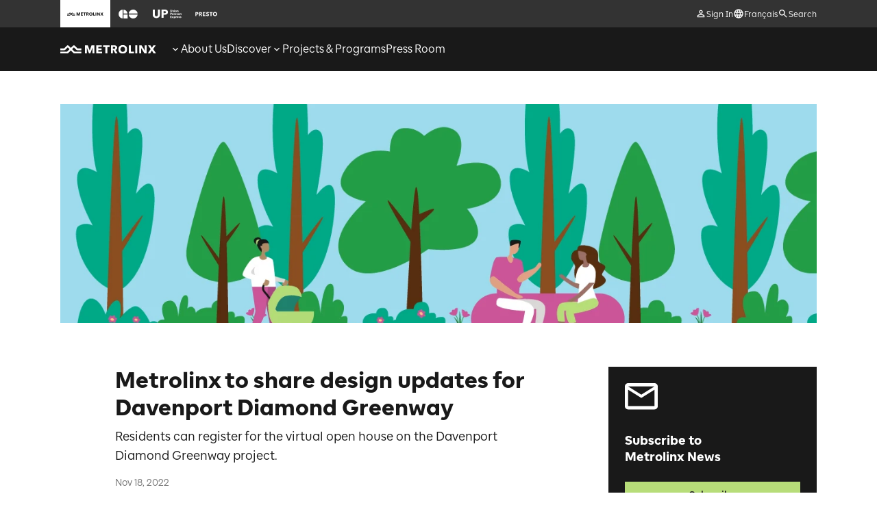

--- FILE ---
content_type: text/html; charset=utf-8
request_url: https://www.metrolinx.com/en/discover/metrolinx-to-share-design-updates-for-davenport-diamond-greenway
body_size: 34396
content:
<!DOCTYPE html><html lang="en"><head><meta charSet="utf-8"/><meta name="viewport" content="width=device-width"/><meta name="description" content="Residents can register for the virtual open house on the Davenport Diamond Greenway project."/><meta name="keywords" content="GO Expansion"/><meta property="og:title" content="Metrolinx to share design updates for Davenport Diamond Greenway"/><meta property="og:description" content="Residents can register for the virtual open house on the Davenport Diamond Greenway project."/><meta property="og:image" content="https://assets.metrolinx.com/image/upload/v1670359257/Images/Metrolinx/DDG-Postcard_Images_V04_Jun062022_Blog.jpg"/><meta property="og:url" content="https://www.metrolinx.com/en/discover/metrolinx-to-share-design-updates-for-davenport-diamond-greenway"/><meta property="og:type" content="article"/><meta name="twitter:title" content="Metrolinx to share design updates for Davenport Diamond Greenway"/><meta name="twitter:description" content="Residents can register for the virtual open house on the Davenport Diamond Greenway project."/><meta name="twitter:image" content="https://assets.metrolinx.com/image/upload/v1670359257/Images/Metrolinx/DDG-Postcard_Images_V04_Jun062022_Blog.jpg"/><meta name="twitter:card" content="summary"/><link rel="alternate" hrefLang="fr" href="https://www.metrolinx.com/fr/decouvrir/metrolinx-devoile-des-mises-a-jour-de-conception-pour-la-voie-verte-Davenport-Diamond"/><link rel="alternate" hrefLang="en" href="https://www.metrolinx.com/en/discover/metrolinx-to-share-design-updates-for-davenport-diamond-greenway"/><title>Metrolinx to share design updates for Davenport Diamond Greenway</title><link rel="preload" as="image" imageSrcSet="https://assets.metrolinx.com/image/upload/f_auto,c_limit,w_640,q_auto/Images/Metrolinx/DDG-Postcard_Images_V04_Jun062022_Blog 640w, https://assets.metrolinx.com/image/upload/f_auto,c_limit,w_750,q_auto/Images/Metrolinx/DDG-Postcard_Images_V04_Jun062022_Blog 750w, https://assets.metrolinx.com/image/upload/f_auto,c_limit,w_828,q_auto/Images/Metrolinx/DDG-Postcard_Images_V04_Jun062022_Blog 828w, https://assets.metrolinx.com/image/upload/f_auto,c_limit,w_1080,q_auto/Images/Metrolinx/DDG-Postcard_Images_V04_Jun062022_Blog 1080w, https://assets.metrolinx.com/image/upload/f_auto,c_limit,w_1200,q_auto/Images/Metrolinx/DDG-Postcard_Images_V04_Jun062022_Blog 1200w, https://assets.metrolinx.com/image/upload/f_auto,c_limit,w_1920,q_auto/Images/Metrolinx/DDG-Postcard_Images_V04_Jun062022_Blog 1920w, https://assets.metrolinx.com/image/upload/f_auto,c_limit,w_2048,q_auto/Images/Metrolinx/DDG-Postcard_Images_V04_Jun062022_Blog 2048w, https://assets.metrolinx.com/image/upload/f_auto,c_limit,w_3840,q_auto/Images/Metrolinx/DDG-Postcard_Images_V04_Jun062022_Blog 3840w" imageSizes="100vw"/><meta name="next-head-count" content="17"/><link data-next-font="size-adjust" rel="preconnect" href="/" crossorigin="anonymous"/><link rel="preload" href="/_next/static/css/d8fa232e175630ce.css" as="style"/><link rel="stylesheet" href="/_next/static/css/d8fa232e175630ce.css" data-n-g=""/><noscript data-n-css=""></noscript><script defer="" nomodule="" src="/_next/static/chunks/polyfills-42372ed130431b0a.js"></script><script defer="" src="/_next/static/chunks/719.46c168fec5285d02.js"></script><script defer="" src="/_next/static/chunks/1117.1d5b6a0e83878649.js"></script><script defer="" src="/_next/static/chunks/4294.b62f7fffe6e9e833.js"></script><script defer="" src="/_next/static/chunks/532.807cc0f2c393c8c7.js"></script><script defer="" src="/_next/static/chunks/4872.86f8c93f9b1d1d82.js"></script><script defer="" src="/_next/static/chunks/2707.a37edd0f4a9a4a42.js"></script><script defer="" src="/_next/static/chunks/8572.cb3492943ad0528e.js"></script><script defer="" src="/_next/static/chunks/4448.128869815d48adb6.js"></script><script defer="" src="/_next/static/chunks/1901.87719a0d2814cfd7.js"></script><script defer="" src="/_next/static/chunks/4015.368765edc6ddce35.js"></script><script defer="" src="/_next/static/chunks/5550.34954f65d5e06313.js"></script><script src="/_next/static/chunks/webpack-10134c2b6d4f678b.js" defer=""></script><script src="/_next/static/chunks/framework-88f2b98ffb47976f.js" defer=""></script><script src="/_next/static/chunks/main-b9fc316dd477bafa.js" defer=""></script><script src="/_next/static/chunks/pages/_app-edaaf9a4d1c7e8dc.js" defer=""></script><script src="/_next/static/chunks/5005-7dd2ad59c8a7a810.js" defer=""></script><script src="/_next/static/chunks/8654-bbd95a60db14f189.js" defer=""></script><script src="/_next/static/chunks/pages/%5B%5B...slug%5D%5D-517ea1923edcd9fd.js" defer=""></script><script src="/_next/static/-OkQ0r6qt8B3BWs7eBVmX/_buildManifest.js" defer=""></script><script src="/_next/static/-OkQ0r6qt8B3BWs7eBVmX/_ssgManifest.js" defer=""></script></head><body><noscript><iframe src="https://www.googletagmanager.com/ns.html?id=GTM-KZD42K6" height="0" width="0" style="display:none;visibility:hidden"></iframe></noscript><div id="__next"><div data-testid="layout" data-content-type="News_Article"><header class="sticky z-20 transition-all duration-300 ease top-[-1px]" data-ga-role="component" data-ga-component-id="header"><a class="cx-btn flex justify-center items-center cx-secondary-btn cx-small-btn z-10 absolute top-[-1000px] focus:top-12 left-1/2 -translate-x-2/4 hidden lg:flex" target="_self" href="/en/discover/metrolinx-to-share-design-updates-for-davenport-diamond-greenway#main">Skip Navigation</a><div class="hidden sm:block bg-neutral-800" data-testid="header-top-bar"><div class="sm:cx-container items-center h-[40px]"><ul class="col-start-1 col-span-4 lg:col-span-6 xl:col-start-2 xl:col-span-7 flex" data-testid="header-brand-nav"><li class="flex items-center h-[40px] relative group bg-global-white pointer-events-none"><span class="px-[10px]"><div role="button" aria-label="icon" style="width:53.300000000000004px;height:13px;background-color:#191919;background-size:cover;mask:url(https://assets.metrolinx.com/image/upload/v1650294787/brand%20assets/Metrolinx/Type_Standard_Brand_MX_State_White_zq36sm.svg) 0 0/53.300000000000004px 13px;-webkit-mask:url(https://assets.metrolinx.com/image/upload/v1650294787/brand%20assets/Metrolinx/Type_Standard_Brand_MX_State_White_zq36sm.svg) 0 0/53.300000000000004px 13px" class=""></div></span></li><li class="flex items-center h-[40px] relative group hover:bg-neutral-400"><a class="inline-flex h-full cx-focus-outline items-center px-[10px]" target="_blank" rel="noopener noreferrer" href="https://www.gotransit.com/"><span aria-label="Go to the GO Transit website"><div role="button" aria-label="icon" style="width:31.85px;height:13px;background-color:#FFFFFF;background-size:cover;mask:url(https://assets.metrolinx.com/image/upload/v1650294787/brand%20assets/GO/Type_Standard_Brand_GO_State_White_qiiihc.svg) 0 0/31.85px 13px;-webkit-mask:url(https://assets.metrolinx.com/image/upload/v1650294787/brand%20assets/GO/Type_Standard_Brand_GO_State_White_qiiihc.svg) 0 0/31.85px 13px" class="group-hover:!bg-neutral-800"></div></span></a></li><li class="flex items-center h-[40px] relative group hover:bg-neutral-400"><a class="inline-flex h-full cx-focus-outline items-center px-[10px]" target="_blank" rel="noopener noreferrer" href="https://www.upexpress.com/"><span aria-label="Go to the UP Express website"><div role="button" aria-label="icon" style="width:41.5679012345679px;height:13px;background-color:#FFFFFF;background-size:cover;mask:url(https://assets.metrolinx.com/image/upload/v1650294789/brand%20assets/UP%20Express/Type_Standard_Brand_UP_State_White_q4gcvc.svg) 0 0/41.5679012345679px 13px;-webkit-mask:url(https://assets.metrolinx.com/image/upload/v1650294789/brand%20assets/UP%20Express/Type_Standard_Brand_UP_State_White_q4gcvc.svg) 0 0/41.5679012345679px 13px" class="group-hover:!bg-neutral-800"></div></span></a></li><li class="flex items-center h-[40px] relative group hover:bg-neutral-400"><a class="inline-flex h-full cx-focus-outline items-center px-[10px]" target="_blank" rel="noopener noreferrer" href="https://www.prestocard.ca/en"><span aria-label="Go to the PRESTO Website"><div role="button" aria-label="icon" style="width:31.85px;height:13px;background-color:#FFFFFF;background-size:cover;mask:url(https://assets.metrolinx.com/image/upload/v1650294789/brand%20assets/PRESTO/Type_Standard_Brand_PRESTO_State_White_iwsddn.svg) 0 0/31.85px 13px;-webkit-mask:url(https://assets.metrolinx.com/image/upload/v1650294789/brand%20assets/PRESTO/Type_Standard_Brand_PRESTO_State_White_iwsddn.svg) 0 0/31.85px 13px" class="group-hover:!bg-neutral-800"></div></span></a></li></ul><ul class="hidden h-full lg:flex col-span-4 lg:col-span-6 xl:col-span-7 justify-end gap-x-16 items-center relative" data-testid="header-user-menu"><li class="h-full flex"><button class="flex items-center gap-x-[4px] cx-focus-outline focus-visible:outline-offset-[-2px]" data-testid="header-sign-in"><svg width="16" height="16" viewBox="0 0 16 16" fill="none" xmlns="http://www.w3.org/2000/svg" class="fill-global-white"><path d="M8.00002 3.93335C8.77335 3.93335 9.40002 4.56002 9.40002 5.33335C9.40002 6.10669 8.77335 6.73335 8.00002 6.73335C7.22669 6.73335 6.60002 6.10669 6.60002 5.33335C6.60002 4.56002 7.22669 3.93335 8.00002 3.93335ZM8.00002 9.93335C9.98002 9.93335 12.0667 10.9067 12.0667 11.3334V12.0667H3.93335V11.3334C3.93335 10.9067 6.02002 9.93335 8.00002 9.93335ZM8.00002 2.66669C6.52669 2.66669 5.33335 3.86002 5.33335 5.33335C5.33335 6.80669 6.52669 8.00002 8.00002 8.00002C9.47335 8.00002 10.6667 6.80669 10.6667 5.33335C10.6667 3.86002 9.47335 2.66669 8.00002 2.66669ZM8.00002 8.66669C6.22002 8.66669 2.66669 9.56002 2.66669 11.3334V13.3334H13.3334V11.3334C13.3334 9.56002 9.78002 8.66669 8.00002 8.66669Z"></path></svg><span class="text-global-white cx-body-text-xsmall translate-y-[1px]">Sign In</span></button></li><li class="h-full flex"><a class="flex items-center gap-x-[4px] cx-focus-outline focus-visible:outline-offset-[-2px]" target="_self" data-testid="header-language-switch" href="/fr/decouvrir/metrolinx-devoile-des-mises-a-jour-de-conception-pour-la-voie-verte-Davenport-Diamond"><svg width="16" height="16" viewBox="0 0 16 16" xmlns="http://www.w3.org/2000/svg" class="fill-global-white"><path d="M7.99334 1.33337C4.31334 1.33337 1.33334 4.32004 1.33334 8.00004C1.33334 11.68 4.31334 14.6667 7.99334 14.6667C11.68 14.6667 14.6667 11.68 14.6667 8.00004C14.6667 4.32004 11.68 1.33337 7.99334 1.33337ZM12.6133 5.33337H10.6467C10.4333 4.50004 10.1267 3.70004 9.72667 2.96004C10.9533 3.38004 11.9733 4.23337 12.6133 5.33337ZM8 2.69337C8.55334 3.49337 8.98667 4.38004 9.27334 5.33337H6.72667C7.01334 4.38004 7.44667 3.49337 8 2.69337ZM2.84 9.33337C2.73334 8.90671 2.66667 8.46004 2.66667 8.00004C2.66667 7.54004 2.73334 7.09337 2.84 6.66671H5.09334C5.04 7.10671 5 7.54671 5 8.00004C5 8.45337 5.04 8.89337 5.09334 9.33337H2.84ZM3.38667 10.6667H5.35334C5.56667 11.5 5.87334 12.3 6.27334 13.04C5.04667 12.62 4.02667 11.7734 3.38667 10.6667ZM5.35334 5.33337H3.38667C4.02667 4.22671 5.04667 3.38004 6.27334 2.96004C5.87334 3.70004 5.56667 4.50004 5.35334 5.33337ZM8 13.3067C7.44667 12.5067 7.01334 11.62 6.72667 10.6667H9.27334C8.98667 11.62 8.55334 12.5067 8 13.3067ZM9.56 9.33337H6.44C6.38 8.89337 6.33334 8.45337 6.33334 8.00004C6.33334 7.54671 6.38 7.10004 6.44 6.66671H9.56C9.62 7.10004 9.66667 7.54671 9.66667 8.00004C9.66667 8.45337 9.62 8.89337 9.56 9.33337ZM9.72667 13.04C10.1267 12.3 10.4333 11.5 10.6467 10.6667H12.6133C11.9733 11.7667 10.9533 12.62 9.72667 13.04ZM10.9067 9.33337C10.96 8.89337 11 8.45337 11 8.00004C11 7.54671 10.96 7.10671 10.9067 6.66671H13.16C13.2667 7.09337 13.3333 7.54004 13.3333 8.00004C13.3333 8.46004 13.2667 8.90671 13.16 9.33337H10.9067Z"></path></svg><span class="text-global-white cx-body-text-xsmall translate-y-[1px]" data-testid="custom-link-text">Français</span></a></li><li class="h-full flex"><button class="flex items-center gap-x-[4px] cx-focus-outline focus-visible:outline-offset-[-2px]" data-testid="header-search"><svg width="16" height="16" viewBox="0 0 16 16" fill="none" xmlns="http://www.w3.org/2000/svg" class="fill-global-white"><path d="M10.3333 9.33333H9.80667L9.62 9.15333C10.2733 8.39333 10.6667 7.40667 10.6667 6.33333C10.6667 3.94 8.72667 2 6.33333 2C3.94 2 2 3.94 2 6.33333C2 8.72667 3.94 10.6667 6.33333 10.6667C7.40667 10.6667 8.39333 10.2733 9.15333 9.62L9.33333 9.80667V10.3333L12.6667 13.66L13.66 12.6667L10.3333 9.33333ZM6.33333 9.33333C4.67333 9.33333 3.33333 7.99333 3.33333 6.33333C3.33333 4.67333 4.67333 3.33333 6.33333 3.33333C7.99333 3.33333 9.33333 4.67333 9.33333 6.33333C9.33333 7.99333 7.99333 9.33333 6.33333 9.33333Z"></path></svg><span class="text-global-white cx-body-text-xsmall translate-y-[1px]">Search</span></button></li></ul></div></div><nav class="w-full bg-global-black " data-testid="mobile-top-bar"><div class="cx-container relative items-center h-[33px] sm:h-[48px] lg:h-[64px]"><a class="col-span-2 xl:col-start-2 w-fit cx-focus-outline" target="_self" data-testid="header-home-link" href="/en"><span aria-label="Return to the Metrolinx homepage."><div role="button" aria-label="icon" style="width:140px;height:34.146341463414636px;background-color:#FFF;background-size:cover;mask:url(https://assets.metrolinx.com/image/upload/v1650294787/brand%20assets/Metrolinx/Type_Standard_Brand_MX_State_White_zq36sm.svg) 0 0/140px 34.146341463414636px;-webkit-mask:url(https://assets.metrolinx.com/image/upload/v1650294787/brand%20assets/Metrolinx/Type_Standard_Brand_MX_State_White_zq36sm.svg) 0 0/140px 34.146341463414636px"></div></span></a><div class="hidden lg:flex lg:col-span-7 col-span-9 h-full"><ul class="flex gap-24 h-full" role="menubar" aria-label="Menu" data-testid="nav-menu-l1-container"><li class="block" role="menuitem" data-testid="nav-l1-item"><a class=" hover:underline flex h-full relative items-center gap-x-4 text-global-white cx-body-text-small cx-focus-outline" target="_self" data-testid="nav-l1-link" tabindex="0" href="/en/about-us"><svg width="16" height="16" viewBox="0 0 16 16" fill="none" xmlns="http://www.w3.org/2000/svg" class="fill-global-white relative flex-none inline-block"><path d="M11.06 5.72668L8 8.78002L4.94 5.72668L4 6.66668L8 10.6667L12 6.66668L11.06 5.72668Z"></path></svg><svg width="16" height="16" viewBox="0 0 16 16" fill="none" xmlns="http://www.w3.org/2000/svg" class="fill-global-white relative flex-none hidden"><path d="M8 5.33331L4 9.33331L4.94 10.2733L8 7.21998L11.06 10.2733L12 9.33331L8 5.33331Z"></path></svg><span class="text-global-white cx-body-text" data-testid="nav-l1-item-text">About Us</span></a><div class="relative"><button class="button-reset absolute -top-[1000px] left-[20px] px-4 text-global-white focus:-top-[20px] cx-caption whitespace-nowrap cx-focus-outline" tabindex="0" data-testid="nav-l1-btn" aria-expanded="false" aria-haspopup="true" aria-controls="aboutus-L2">Expand: About Us</button></div><div data-testid="nav-l2-container" class="absolute left-0 right-0 xl:left-48 xl:right-48 bg-neutral-200 hidden"><div class="relative bg-neutral-200"><div data-focus-guard="true" tabindex="-1" style="width:1px;height:0px;padding:0;overflow:hidden;position:fixed;top:1px;left:1px"></div><div data-focus-lock-disabled="disabled"><div class="flex min-h-[260px] text-global-black"><div class="w-1/4 p-24 bg-global-white"><ul id="aboutus-L2" role="menu"><li class="mb-16 last:mb-0 pr-24 mr-[-24px]" data-testid="nav-l2-item-container" role="none"><div class="relative inline-block"><a class="hover:underline  cx-body-text cx-focus-outline text-left" target="_self" role="menuitem" data-testid="nav-l2-link" href="/en/about-us">Metrolinx Overview</a><button class="button-reset absolute -top-[1000px] translate-x-4 px-4 text-global-black focus-visible:top-0 cx-caption whitespace-nowrap cx-focus-outline z-10" tabindex="0" aria-haspopup="true" aria-expanded="false" data-testid="nav-l2-item-expand-btn">Expand: Metrolinx Overview</button></div><div class="absolute left-1/4 w-3/4 top-0 min-h-full bg-neutral-200 before:absolute before:-left-1/3 before:h-full before:w-1/3 before:bg-global-white before:-z-10 hidden"><div data-testid="nav-l3-items-container" class="flex flex-row items-stretch h-full z-10 hidden"><div class="w-2/3 flex flex-row"><ul class="p-24 w-1/2" role="menu" data-testid="nav-l3-items"><li class="mb-16 last:mb-0" role="none" data-testid="nav-l3-item-container"><div class="relative inline-block"><a class="hover:underline  cx-body-text cx-focus-outline text-left" target="_self" role="menuitem" data-testid="nav-l3-link" href="/en/about-us/the-board">Board of Directors</a></div></li><li class="mb-16 last:mb-0" role="none" data-testid="nav-l3-item-container"><div class="relative inline-block"><a class="hover:underline  cx-body-text cx-focus-outline text-left" target="_self" role="menuitem" data-testid="nav-l3-link" href="/en/about-us/the-board/board-meetings">Board Meetings</a></div></li><li class="mb-16 last:mb-0" role="none" data-testid="nav-l3-item-container"><div class="relative inline-block"><a class="hover:underline  cx-body-text cx-focus-outline text-left" target="_self" role="menuitem" data-testid="nav-l3-link" href="/en/about-us/the-board/board-governance">Board Governance</a></div></li><li class="mb-16 last:mb-0" role="none" data-testid="nav-l3-item-container"><div class="relative inline-block"><a class="hover:underline  cx-body-text cx-focus-outline text-left" target="_self" role="menuitem" data-testid="nav-l3-link" href="/en/about-us/senior-management-team">Senior Management Team</a></div></li><li class="mb-16 last:mb-0" role="none" data-testid="nav-l3-item-container"><div class="relative inline-block"><a class="hover:underline  cx-body-text cx-focus-outline text-left" target="_self" role="menuitem" data-testid="nav-l3-link" href="/en/about-us/annual-reports">Annual Reports &amp; Corporate Plans</a></div></li><li class="mb-16 last:mb-0" role="none" data-testid="nav-l3-item-container"><div class="relative inline-block"><a class="hover:underline  cx-body-text cx-focus-outline text-left" target="_self" role="menuitem" data-testid="nav-l3-link" href="/en/about-us/esg">Environmental, Social &amp; Governance at Metrolinx</a></div></li><li class="mb-16 last:mb-0" role="none" data-testid="nav-l3-item-container"><div class="relative inline-block"><a class="hover:underline  cx-body-text cx-focus-outline text-left" target="_self" role="menuitem" data-testid="nav-l3-link" href="/en/about-us/edi">Equity, Diversity, and Inclusion</a></div></li><li class="mb-16 last:mb-0" role="none" data-testid="nav-l3-item-container"><div class="relative inline-block"><a class="hover:underline  cx-body-text cx-focus-outline text-left" target="_self" role="menuitem" data-testid="nav-l3-link" href="/en/about-us/safety">Safety at Metrolinx</a></div></li></ul></div></div></div></li><li class="mb-16 last:mb-0 pr-24 mr-[-24px]" data-testid="nav-l2-item-container" role="none"><div class="relative inline-block"><a class="hover:underline  cx-body-text cx-focus-outline text-left" target="_self" role="menuitem" data-testid="nav-l2-link" href="/en/about-us/careers">Careers</a><button class="button-reset absolute -top-[1000px] translate-x-4 px-4 text-global-black focus-visible:top-0 cx-caption whitespace-nowrap cx-focus-outline z-10" tabindex="0" aria-haspopup="true" aria-expanded="false" data-testid="nav-l2-item-expand-btn">Expand: Careers</button></div><div class="absolute left-1/4 w-3/4 top-0 min-h-full bg-neutral-200 before:absolute before:-left-1/3 before:h-full before:w-1/3 before:bg-global-white before:-z-10 hidden"><div data-testid="nav-l3-items-container" class="flex flex-row items-stretch h-full z-10 hidden"><div class="w-2/3 flex flex-row"><ul class="p-24 w-1/2" role="menu" data-testid="nav-l3-items"><li class="mb-16 last:mb-0" role="none" data-testid="nav-l3-item-container"><div class="relative inline-block"><a class="hover:underline  cx-body-text cx-focus-outline text-left" target="_self" role="menuitem" data-testid="nav-l3-link" href="/en/about-us/careers">Making Possibilities Happen</a></div></li><li class="mb-16 last:mb-0" role="none" data-testid="nav-l3-item-container"><div class="relative inline-block"><a class="hover:underline  cx-body-text cx-focus-outline text-left" target="_self" role="menuitem" data-testid="nav-l3-link" href="/en/about-us/careers/our-benefits">Our Benefits</a></div></li><li class="mb-16 last:mb-0" role="none" data-testid="nav-l3-item-container"><div class="relative inline-block"><a class="hover:underline  cx-body-text cx-focus-outline text-left" target="_self" role="menuitem" data-testid="nav-l3-link" href="/en/about-us/careers/our-people">Our People</a></div></li><li class="mb-16 last:mb-0" role="none" data-testid="nav-l3-item-container"><div class="relative inline-block"><a class="hover:underline  cx-body-text cx-focus-outline text-left" target="_blank" rel="noopener noreferrer" role="menuitem" data-testid="nav-l3-link" href="https://ehtc.fa.ca2.oraclecloud.com/hcmUI/CandidateExperience/en/sites/CX_1">Open Positions</a></div></li><li class="mb-16 last:mb-0" role="none" data-testid="nav-l3-item-container"><div class="relative inline-block"><a class="hover:underline  cx-body-text cx-focus-outline text-left" target="_self" role="menuitem" data-testid="nav-l3-link" href="/en/about-us/careers/our-recruitment-process">Our Recruitment Process</a></div></li><li class="mb-16 last:mb-0" role="none" data-testid="nav-l3-item-container"><div class="relative inline-block"><a class="hover:underline  cx-body-text cx-focus-outline text-left" target="_self" role="menuitem" data-testid="nav-l3-link" href="/en/about-us/careers/go-transit-bus-driver-recruitment">GO Transit Bus Driver Recruitment</a></div></li><li class="mb-16 last:mb-0" role="none" data-testid="nav-l3-item-container"><div class="relative inline-block"><a class="hover:underline  cx-body-text cx-focus-outline text-left" target="_self" role="menuitem" data-testid="nav-l3-link" href="/en/about-us/careers/310t-mechanics-and-apprentices-wanted">310T Mechanics and Apprentices Wanted</a></div></li></ul></div></div></div></li><li class="mb-16 last:mb-0 pr-24 mr-[-24px]" data-testid="nav-l2-item-container" role="none"><div class="relative inline-block"><a class="hover:underline  cx-body-text cx-focus-outline text-left" target="_self" role="menuitem" data-testid="nav-l2-link" href="/en/about-us/doing-business-with-metrolinx">Doing Business with Metrolinx</a><button class="button-reset absolute -top-[1000px] translate-x-4 px-4 text-global-black focus-visible:top-0 cx-caption whitespace-nowrap cx-focus-outline z-10" tabindex="0" aria-haspopup="true" aria-expanded="false" data-testid="nav-l2-item-expand-btn">Expand: Doing Business with Metrolinx</button></div><div class="absolute left-1/4 w-3/4 top-0 min-h-full bg-neutral-200 before:absolute before:-left-1/3 before:h-full before:w-1/3 before:bg-global-white before:-z-10 hidden"><div data-testid="nav-l3-items-container" class="flex flex-row items-stretch h-full z-10 hidden"><div class="w-2/3 flex flex-row"><ul class="p-24 w-1/2" role="menu" data-testid="nav-l3-items"><li class="mb-16 last:mb-0" role="none" data-testid="nav-l3-item-container"><div class="relative inline-block"><a class="hover:underline  cx-body-text cx-focus-outline text-left" target="_self" role="menuitem" data-testid="nav-l3-link" href="/en/about-us/doing-business-with-metrolinx/commercial-opportunities">Commercial Opportunities</a></div></li><li class="mb-16 last:mb-0" role="none" data-testid="nav-l3-item-container"><div class="relative inline-block"><a class="hover:underline  cx-body-text cx-focus-outline text-left" target="_self" role="menuitem" data-testid="nav-l3-link" href="/en/about-us/doing-business-with-metrolinx/development-opportunities">Development Opportunities</a></div></li><li class="mb-16 last:mb-0" role="none" data-testid="nav-l3-item-container"><div class="relative inline-block"><a class="hover:underline  cx-body-text cx-focus-outline text-left" target="_self" role="menuitem" data-testid="nav-l3-link" href="/en/about-us/doing-business-with-metrolinx/isupplier-resources">iSupplier Resources</a></div></li><li class="mb-16 last:mb-0" role="none" data-testid="nav-l3-item-container"><div class="relative inline-block"><a class="hover:underline  cx-body-text cx-focus-outline text-left" target="_self" role="menuitem" data-testid="nav-l3-link" href="/en/about-us/doing-business-with-metrolinx/office-of-utility-coordination">Office of Utility Coordination</a></div></li><li class="mb-16 last:mb-0" role="none" data-testid="nav-l3-item-container"><div class="relative inline-block"><a class="hover:underline  cx-body-text cx-focus-outline text-left" target="_self" role="menuitem" data-testid="nav-l3-link" href="/en/about-us/doing-business-with-metrolinx/procurement-pipeline">Procurement Pipeline</a></div></li><li class="mb-16 last:mb-0" role="none" data-testid="nav-l3-item-container"><div class="relative inline-block"><a class="hover:underline  cx-body-text cx-focus-outline text-left" target="_self" role="menuitem" data-testid="nav-l3-link" href="/en/about-us/doing-business-with-metrolinx/red-zone-green-zone">Red Zone Green Zone</a></div></li><li class="mb-16 last:mb-0" role="none" data-testid="nav-l3-item-container"><div class="relative inline-block"><a class="hover:underline  cx-body-text cx-focus-outline text-left" target="_self" role="menuitem" data-testid="nav-l3-link" href="/en/about-us/doing-business-with-metrolinx/safety-training">Safety Training</a></div></li><li class="mb-16 last:mb-0" role="none" data-testid="nav-l3-item-container"><div class="relative inline-block"><a class="hover:underline  cx-body-text cx-focus-outline text-left" target="_self" role="menuitem" data-testid="nav-l3-link" href="/en/about-us/doing-business-with-metrolinx/development-opportunities/construction-beside-go-corridors">Third Party - Capital Infrastructure Coordination</a></div></li><li class="mb-16 last:mb-0" role="none" data-testid="nav-l3-item-container"><div class="relative inline-block"><a class="hover:underline  cx-body-text cx-focus-outline text-left" target="_self" role="menuitem" data-testid="nav-l3-link" href="/en/about-us/doing-business-with-metrolinx/development-opportunities/third-party-utility-and-roadway-work-coordination">Transit Utility Coordination</a></div></li></ul></div></div></div></li><li class="mb-16 last:mb-0 pr-24 mr-[-24px]" data-testid="nav-l2-item-container" role="none"><div class="relative inline-block"><a class="hover:underline  cx-body-text cx-focus-outline text-left" target="_self" role="menuitem" data-testid="nav-l2-link" href="/en/about-us/doing-business-with-metrolinx/business-cases">Business Cases</a></div><div class="absolute left-1/4 w-3/4 top-0 min-h-full bg-neutral-200 before:absolute before:-left-1/3 before:h-full before:w-1/3 before:bg-global-white before:-z-10 hidden"><div data-testid="nav-l3-items-container" class="flex flex-row items-stretch h-full z-10 hidden"><div class="w-2/3 flex flex-row"></div></div></div></li><li class="mb-16 last:mb-0 pr-24 mr-[-24px]" data-testid="nav-l2-item-container" role="none"><div class="relative inline-block"><a class="hover:underline  cx-body-text cx-focus-outline text-left" target="_self" role="menuitem" data-testid="nav-l2-link" href="/en/about-us/document-centre">Find a Document</a><button class="button-reset absolute -top-[1000px] translate-x-4 px-4 text-global-black focus-visible:top-0 cx-caption whitespace-nowrap cx-focus-outline z-10" tabindex="0" aria-haspopup="true" aria-expanded="false" data-testid="nav-l2-item-expand-btn">Expand: Find a Document</button></div><div class="absolute left-1/4 w-3/4 top-0 min-h-full bg-neutral-200 before:absolute before:-left-1/3 before:h-full before:w-1/3 before:bg-global-white before:-z-10 hidden"><div data-testid="nav-l3-items-container" class="flex flex-row items-stretch h-full z-10 hidden"><div class="w-2/3 flex flex-row"><ul class="p-24 w-1/2" role="menu" data-testid="nav-l3-items"><li class="mb-16 last:mb-0" role="none" data-testid="nav-l3-item-container"><div class="relative inline-block"><a class="hover:underline  cx-body-text cx-focus-outline text-left" target="_self" role="menuitem" data-testid="nav-l3-link" href="/en/about-us/Travel-&amp;-Hospitality-Expenses">Travel &amp; Hospitality Expenses</a></div></li></ul></div></div></div></li><li class="mb-16 last:mb-0 pr-24 mr-[-24px]" data-testid="nav-l2-item-container" role="none"><div class="relative inline-block"><a class="hover:underline  cx-body-text cx-focus-outline text-left" target="_self" role="menuitem" data-testid="nav-l2-link" href="/en/about-us/policies">Policies, Standards, and Initiatives</a><button class="button-reset absolute -top-[1000px] translate-x-4 px-4 text-global-black focus-visible:top-0 cx-caption whitespace-nowrap cx-focus-outline z-10" tabindex="0" aria-haspopup="true" aria-expanded="false" data-testid="nav-l2-item-expand-btn">Expand: Policies, Standards, and Initiatives</button></div><div class="absolute left-1/4 w-3/4 top-0 min-h-full bg-neutral-200 before:absolute before:-left-1/3 before:h-full before:w-1/3 before:bg-global-white before:-z-10 hidden"><div data-testid="nav-l3-items-container" class="flex flex-row items-stretch h-full z-10 hidden"><div class="w-2/3 flex flex-row"><ul class="p-24 w-1/2" role="menu" data-testid="nav-l3-items"><li class="mb-16 last:mb-0" role="none" data-testid="nav-l3-item-container"><div class="relative inline-block"><a class="hover:underline  cx-body-text cx-focus-outline text-left" target="_self" role="menuitem" data-testid="nav-l3-link" href="/en/about-us/accessibility">Accessibility</a></div></li><li class="mb-16 last:mb-0" role="none" data-testid="nav-l3-item-container"><div class="relative inline-block"><a class="hover:underline  cx-body-text cx-focus-outline text-left" target="_self" role="menuitem" data-testid="nav-l3-link" href="/en/terms-and-conditions">Terms and Conditions</a></div></li><li class="mb-16 last:mb-0" role="none" data-testid="nav-l3-item-container"><div class="relative inline-block"><a class="hover:underline  cx-body-text cx-focus-outline text-left" target="_self" role="menuitem" data-testid="nav-l3-link" href="/en/about-us/open-data">Open Data</a></div></li><li class="mb-16 last:mb-0" role="none" data-testid="nav-l3-item-container"><div class="relative inline-block"><a class="hover:underline  cx-body-text cx-focus-outline text-left" target="_self" role="menuitem" data-testid="nav-l3-link" href="/en/metrolinx-technical-standards">Technical Standards Library</a></div></li><li class="mb-16 last:mb-0" role="none" data-testid="nav-l3-item-container"><div class="relative inline-block"><a class="hover:underline  cx-body-text cx-focus-outline text-left" target="_self" role="menuitem" data-testid="nav-l3-link" href="/en/about-us/policies/french-language-services">French Language Services</a></div></li><li class="mb-16 last:mb-0" role="none" data-testid="nav-l3-item-container"><div class="relative inline-block"><a class="hover:underline  cx-body-text cx-focus-outline text-left" target="_self" role="menuitem" data-testid="nav-l3-link" href="/en/privacy-policy">Privacy Policy</a></div></li><li class="mb-16 last:mb-0" role="none" data-testid="nav-l3-item-container"><div class="relative inline-block"><a class="hover:underline  cx-body-text cx-focus-outline text-left" target="_self" role="menuitem" data-testid="nav-l3-link" href="/en/about-us/policies/environmental-policy">Environmental Policy</a></div></li></ul></div></div></div></li></ul><a class="mt-24 flex justify-center items-center text-center cx-btn cx-primary-btn cx-small-btn cursor-pointer" target="_self" data-testid="nav-l2-menu-cta-btn" href="/en/contact-us">Contact us</a></div></div></div><div data-focus-guard="true" tabindex="-1" style="width:1px;height:0px;padding:0;overflow:hidden;position:fixed;top:1px;left:1px"></div></div></div></li><li class="block" role="menuitem" data-testid="nav-l1-item"><a class=" hover:underline flex h-full relative items-center gap-x-4 text-global-white cx-body-text-small cx-focus-outline" target="_self" data-testid="nav-l1-link" tabindex="0" href="/en/discover"><span class="text-global-white cx-body-text" data-testid="nav-l1-item-text">Discover</span></a></li><li class="block" role="menuitem" data-testid="nav-l1-item"><a class=" hover:underline flex h-full relative items-center gap-x-4 text-global-white cx-body-text-small cx-focus-outline" target="_self" data-testid="nav-l1-link" tabindex="0" href="/en/projects-and-programs"><svg width="16" height="16" viewBox="0 0 16 16" fill="none" xmlns="http://www.w3.org/2000/svg" class="fill-global-white relative flex-none inline-block"><path d="M11.06 5.72668L8 8.78002L4.94 5.72668L4 6.66668L8 10.6667L12 6.66668L11.06 5.72668Z"></path></svg><svg width="16" height="16" viewBox="0 0 16 16" fill="none" xmlns="http://www.w3.org/2000/svg" class="fill-global-white relative flex-none hidden"><path d="M8 5.33331L4 9.33331L4.94 10.2733L8 7.21998L11.06 10.2733L12 9.33331L8 5.33331Z"></path></svg><span class="text-global-white cx-body-text" data-testid="nav-l1-item-text">Projects &amp; Programs</span></a><div class="relative"><button class="button-reset absolute -top-[1000px] left-[20px] px-4 text-global-white focus:-top-[20px] cx-caption whitespace-nowrap cx-focus-outline" tabindex="0" data-testid="nav-l1-btn" aria-expanded="false" aria-haspopup="true" aria-controls="projects&amp;programs-L2">Expand: Projects &amp; Programs</button></div><div data-testid="nav-l2-container" class="absolute left-0 right-0 xl:left-48 xl:right-48 bg-neutral-200 hidden"><div class="relative bg-neutral-200"><div data-focus-guard="true" tabindex="-1" style="width:1px;height:0px;padding:0;overflow:hidden;position:fixed;top:1px;left:1px"></div><div data-focus-lock-disabled="disabled"><div class="flex min-h-[260px] text-global-black"><div class="w-1/4 p-24 bg-global-white"><ul id="projects&amp;programs-L2" role="menu"><li class="mb-16 last:mb-0 pr-24 mr-[-24px]" data-testid="nav-l2-item-container" role="none"><div class="relative inline-block"><a class="hover:underline  cx-body-text cx-focus-outline text-left" target="_self" role="menuitem" data-testid="nav-l2-link" href="/en/projects-and-programs/expanding-go">Expanding GO</a><button class="button-reset absolute -top-[1000px] translate-x-4 px-4 text-global-black focus-visible:top-0 cx-caption whitespace-nowrap cx-focus-outline z-10" tabindex="0" aria-haspopup="true" aria-expanded="false" data-testid="nav-l2-item-expand-btn">Expand: Expanding GO</button></div><div class="absolute left-1/4 w-3/4 top-0 min-h-full bg-neutral-200 before:absolute before:-left-1/3 before:h-full before:w-1/3 before:bg-global-white before:-z-10 hidden"><div data-testid="nav-l3-items-container" class="flex flex-row items-stretch h-full z-10 hidden"><div class="w-2/3 flex flex-row"><ul class="p-24 w-1/2" role="menu" data-testid="nav-l3-items"><li class="mb-16 last:mb-0" role="none" data-testid="nav-l3-item-container"><div class="relative inline-block"><a class="hover:underline  cx-body-text cx-focus-outline text-left" target="_self" role="menuitem" data-testid="nav-l3-link" href="/en/projects-and-programs/go-expansion">GO Expansion</a></div></li><li class="mb-16 last:mb-0" role="none" data-testid="nav-l3-item-container"><div class="relative inline-block"><a class="hover:underline  cx-body-text cx-focus-outline text-left" target="_self" role="menuitem" data-testid="nav-l3-link" href="/en/projects-and-programs/go-extensions">GO Extensions</a></div></li><li class="mb-16 last:mb-0" role="none" data-testid="nav-l3-item-container"><div class="relative inline-block"><a class="hover:underline  cx-body-text cx-focus-outline text-left" target="_self" role="menuitem" data-testid="nav-l3-link" href="/en/projects-and-programs/barrie-line-go-expansion">Barrie Line GO Expansion</a></div></li><li class="mb-16 last:mb-0" role="none" data-testid="nav-l3-item-container"><div class="relative inline-block"><a class="hover:underline  cx-body-text cx-focus-outline text-left" target="_self" role="menuitem" data-testid="nav-l3-link" href="/en/projects-and-programs/kitchener-line-go-expansion">Kitchener Line GO Expansion</a></div></li><li class="mb-16 last:mb-0" role="none" data-testid="nav-l3-item-container"><div class="relative inline-block"><a class="hover:underline  cx-body-text cx-focus-outline text-left" target="_self" role="menuitem" data-testid="nav-l3-link" href="/en/projects-and-programs/lakeshore-east-line-go-expansion">Lakeshore East Line GO Expansion</a></div></li><li class="mb-16 last:mb-0" role="none" data-testid="nav-l3-item-container"><div class="relative inline-block"><a class="hover:underline  cx-body-text cx-focus-outline text-left" target="_self" role="menuitem" data-testid="nav-l3-link" href="/en/projects-and-programs/lakeshore-west-line-go-expansion">Lakeshore West Line GO Expansion</a></div></li><li class="mb-16 last:mb-0" role="none" data-testid="nav-l3-item-container"><div class="relative inline-block"><a class="hover:underline  cx-body-text cx-focus-outline text-left" target="_self" role="menuitem" data-testid="nav-l3-link" href="/en/projects-and-programs/milton-line-go-expansion">Milton Line</a></div></li><li class="mb-16 last:mb-0" role="none" data-testid="nav-l3-item-container"><div class="relative inline-block"><a class="hover:underline  cx-body-text cx-focus-outline text-left" target="_self" role="menuitem" data-testid="nav-l3-link" href="/en/projects-and-programs/richmond-hill-line-go-expansion">Richmond Hill Line</a></div></li><li class="mb-16 last:mb-0" role="none" data-testid="nav-l3-item-container"><div class="relative inline-block"><a class="hover:underline  cx-body-text cx-focus-outline text-left" target="_self" role="menuitem" data-testid="nav-l3-link" href="/en/projects-and-programs/stouffville-line-go-expansion">Stouffville Line GO Expansion</a></div></li><li class="mb-16 last:mb-0" role="none" data-testid="nav-l3-item-container"><div class="relative inline-block"><a class="hover:underline  cx-body-text cx-focus-outline text-left" target="_self" role="menuitem" data-testid="nav-l3-link" href="/en/projects-and-programs/union-station">Union Station</a></div></li><li class="mb-16 last:mb-0" role="none" data-testid="nav-l3-item-container"><div class="relative inline-block"><a class="hover:underline  cx-body-text cx-focus-outline text-left" target="_self" role="menuitem" data-testid="nav-l3-link" href="/en/projects-and-programs/go-expansion-studies">GO Expansion Studies &amp; FAQs </a></div></li></ul></div></div></div></li><li class="mb-16 last:mb-0 pr-24 mr-[-24px]" data-testid="nav-l2-item-container" role="none"><div class="relative inline-block"><a class="hover:underline  cx-body-text cx-focus-outline text-left" target="_self" role="menuitem" data-testid="nav-l2-link" href="/en/projects-and-programs/rapid-transit">Rapid Transit</a><button class="button-reset absolute -top-[1000px] translate-x-4 px-4 text-global-black focus-visible:top-0 cx-caption whitespace-nowrap cx-focus-outline z-10" tabindex="0" aria-haspopup="true" aria-expanded="false" data-testid="nav-l2-item-expand-btn">Expand: Rapid Transit</button></div><div class="absolute left-1/4 w-3/4 top-0 min-h-full bg-neutral-200 before:absolute before:-left-1/3 before:h-full before:w-1/3 before:bg-global-white before:-z-10 hidden"><div data-testid="nav-l3-items-container" class="flex flex-row items-stretch h-full z-10 hidden"><div class="w-2/3 flex flex-row"><ul class="p-24 w-1/2" role="menu" data-testid="nav-l3-items"><li class="mb-16 last:mb-0" role="none" data-testid="nav-l3-item-container"><div class="relative inline-block"><a class="hover:underline  cx-body-text cx-focus-outline text-left" target="_self" role="menuitem" data-testid="nav-l3-link" href="/en/projects-and-programs/eglinton-crosstown-lrt">Eglinton Crosstown LRT</a></div></li><li class="mb-16 last:mb-0" role="none" data-testid="nav-l3-item-container"><div class="relative inline-block"><a class="hover:underline  cx-body-text cx-focus-outline text-left" target="_self" role="menuitem" data-testid="nav-l3-link" href="/en/projects-and-programs/line6">Line 6 Finch West</a></div></li><li class="mb-16 last:mb-0" role="none" data-testid="nav-l3-item-container"><div class="relative inline-block"><a class="hover:underline  cx-body-text cx-focus-outline text-left" target="_self" role="menuitem" data-testid="nav-l3-link" href="/en/projects-and-programs/hamilton-lrt">Hamilton LRT</a></div></li><li class="mb-16 last:mb-0" role="none" data-testid="nav-l3-item-container"><div class="relative inline-block"><a class="hover:underline  cx-body-text cx-focus-outline text-left" target="_self" role="menuitem" data-testid="nav-l3-link" href="/en/projects-and-programs/hazel-mccallion-lrt">Hazel McCallion LRT</a></div></li></ul></div></div></div></li><li class="mb-16 last:mb-0 pr-24 mr-[-24px]" data-testid="nav-l2-item-container" role="none"><div class="relative inline-block"><a class="hover:underline  cx-body-text cx-focus-outline text-left" target="_self" role="menuitem" data-testid="nav-l2-link" href="/en/projects-and-programs/subways">Subways</a><button class="button-reset absolute -top-[1000px] translate-x-4 px-4 text-global-black focus-visible:top-0 cx-caption whitespace-nowrap cx-focus-outline z-10" tabindex="0" aria-haspopup="true" aria-expanded="false" data-testid="nav-l2-item-expand-btn">Expand: Subways</button></div><div class="absolute left-1/4 w-3/4 top-0 min-h-full bg-neutral-200 before:absolute before:-left-1/3 before:h-full before:w-1/3 before:bg-global-white before:-z-10 hidden"><div data-testid="nav-l3-items-container" class="flex flex-row items-stretch h-full z-10 hidden"><div class="w-2/3 flex flex-row"><ul class="p-24 w-1/2" role="menu" data-testid="nav-l3-items"><li class="mb-16 last:mb-0" role="none" data-testid="nav-l3-item-container"><div class="relative inline-block"><a class="hover:underline  cx-body-text cx-focus-outline text-left" target="_self" role="menuitem" data-testid="nav-l3-link" href="/en/projects-and-programs/eglinton-crosstown-west-extension">Eglinton Crosstown West Extension</a></div></li><li class="mb-16 last:mb-0" role="none" data-testid="nav-l3-item-container"><div class="relative inline-block"><a class="hover:underline  cx-body-text cx-focus-outline text-left" target="_self" role="menuitem" data-testid="nav-l3-link" href="/en/projects-and-programs/ontario-line">Ontario Line</a></div></li><li class="mb-16 last:mb-0" role="none" data-testid="nav-l3-item-container"><div class="relative inline-block"><a class="hover:underline  cx-body-text cx-focus-outline text-left" target="_self" role="menuitem" data-testid="nav-l3-link" href="/en/projects-and-programs/scarborough-subway-extension">Scarborough Subway Extension</a></div></li><li class="mb-16 last:mb-0" role="none" data-testid="nav-l3-item-container"><div class="relative inline-block"><a class="hover:underline  cx-body-text cx-focus-outline text-left" target="_self" role="menuitem" data-testid="nav-l3-link" href="/en/projects-and-programs/yonge-north-subway-extension">Yonge North Subway Extension</a></div></li></ul></div></div></div></li><li class="mb-16 last:mb-0 pr-24 mr-[-24px]" data-testid="nav-l2-item-container" role="none"><div class="relative inline-block"><a class="hover:underline  cx-body-text cx-focus-outline text-left" target="_self" role="menuitem" data-testid="nav-l2-link" href="/en/projects-and-programs/how-we-build">How We Build</a><button class="button-reset absolute -top-[1000px] translate-x-4 px-4 text-global-black focus-visible:top-0 cx-caption whitespace-nowrap cx-focus-outline z-10" tabindex="0" aria-haspopup="true" aria-expanded="false" data-testid="nav-l2-item-expand-btn">Expand: How We Build</button></div><div class="absolute left-1/4 w-3/4 top-0 min-h-full bg-neutral-200 before:absolute before:-left-1/3 before:h-full before:w-1/3 before:bg-global-white before:-z-10 hidden"><div data-testid="nav-l3-items-container" class="flex flex-row items-stretch h-full z-10 hidden"><div class="w-2/3 flex flex-row"><ul class="p-24 w-1/2" role="menu" data-testid="nav-l3-items"><li class="mb-16 last:mb-0" role="none" data-testid="nav-l3-item-container"><div class="relative inline-block"><a class="hover:underline  cx-body-text cx-focus-outline text-left" target="_self" role="menuitem" data-testid="nav-l3-link" href="/en/projects-and-programs/project-life-cycle">Project Life Cycle</a></div></li><li class="mb-16 last:mb-0" role="none" data-testid="nav-l3-item-container"><div class="relative inline-block"><a class="hover:underline  cx-body-text cx-focus-outline text-left" target="_self" role="menuitem" data-testid="nav-l3-link" href="/en/projects-and-programs/preparing-for-construction">Preparing for Major Construction</a></div></li><li class="mb-16 last:mb-0" role="none" data-testid="nav-l3-item-container"><div class="relative inline-block"><a class="hover:underline  cx-body-text cx-focus-outline text-left" target="_self" role="menuitem" data-testid="nav-l3-link" href="/en/projects-and-programs/keeping-communities-safe-during-construction">Keeping Communities Safe During Construction</a></div></li><li class="mb-16 last:mb-0" role="none" data-testid="nav-l3-item-container"><div class="relative inline-block"><a class="hover:underline  cx-body-text cx-focus-outline text-left" target="_self" role="menuitem" data-testid="nav-l3-link" href="/en/projects-and-programs/managing-dust-and-mud">Managing Dust and Mud</a></div></li><li class="mb-16 last:mb-0" role="none" data-testid="nav-l3-item-container"><div class="relative inline-block"><a class="hover:underline  cx-body-text cx-focus-outline text-left" target="_self" role="menuitem" data-testid="nav-l3-link" href="/en/projects-and-programs/managing-trees-vegetation-and-habitats">Managing Trees, Vegetation, and Habitats</a></div></li><li class="mb-16 last:mb-0" role="none" data-testid="nav-l3-item-container"><div class="relative inline-block"><a class="hover:underline  cx-body-text cx-focus-outline text-left" target="_self" role="menuitem" data-testid="nav-l3-link" href="/en/projects-and-programs/noise-and-vibration-management">Noise and Vibration Management</a></div></li><li class="mb-16 last:mb-0" role="none" data-testid="nav-l3-item-container"><div class="relative inline-block"><a class="hover:underline  cx-body-text cx-focus-outline text-left" target="_self" role="menuitem" data-testid="nav-l3-link" href="/en/projects-and-programs/piling">Piling</a></div></li><li class="mb-16 last:mb-0" role="none" data-testid="nav-l3-item-container"><div class="relative inline-block"><a class="hover:underline  cx-body-text cx-focus-outline text-left" target="_self" role="menuitem" data-testid="nav-l3-link" href="/en/projects-and-programs/property-and-transit-construction">Property and Transit Construction</a></div></li><li class="mb-16 last:mb-0" role="none" data-testid="nav-l3-item-container"><div class="relative inline-block"><a class="hover:underline  cx-body-text cx-focus-outline text-left" target="_self" role="menuitem" data-testid="nav-l3-link" href="/en/projects-and-programs/truck-safety">Truck Safety</a></div></li><li class="mb-16 last:mb-0" role="none" data-testid="nav-l3-item-container"><div class="relative inline-block"><a class="hover:underline  cx-body-text cx-focus-outline text-left" target="_self" role="menuitem" data-testid="nav-l3-link" href="/en/projects-and-programs/tunnelling">Tunnelling and Excavation</a></div></li><li class="mb-16 last:mb-0" role="none" data-testid="nav-l3-item-container"><div class="relative inline-block"><a class="hover:underline  cx-body-text cx-focus-outline text-left" target="_self" role="menuitem" data-testid="nav-l3-link" href="/en/projects-and-programs/were-here-for-you">We&#x27;re Here for You</a></div></li></ul></div></div></div></li><li class="mb-16 last:mb-0 pr-24 mr-[-24px]" data-testid="nav-l2-item-container" role="none"><div class="relative inline-block"><a class="hover:underline  cx-body-text cx-focus-outline text-left" target="_self" role="menuitem" data-testid="nav-l2-link" href="/en/projects-and-programs/connecting-communities">Connecting Communities</a><button class="button-reset absolute -top-[1000px] translate-x-4 px-4 text-global-black focus-visible:top-0 cx-caption whitespace-nowrap cx-focus-outline z-10" tabindex="0" aria-haspopup="true" aria-expanded="false" data-testid="nav-l2-item-expand-btn">Expand: Connecting Communities</button></div><div class="absolute left-1/4 w-3/4 top-0 min-h-full bg-neutral-200 before:absolute before:-left-1/3 before:h-full before:w-1/3 before:bg-global-white before:-z-10 hidden"><div data-testid="nav-l3-items-container" class="flex flex-row items-stretch h-full z-10 hidden"><div class="w-2/3 flex flex-row"><ul class="p-24 w-1/2" role="menu" data-testid="nav-l3-items"><li class="mb-16 last:mb-0" role="none" data-testid="nav-l3-item-container"><div class="relative inline-block"><a class="hover:underline  cx-body-text cx-focus-outline text-left" target="_self" role="menuitem" data-testid="nav-l3-link" href="/en/projects-and-programs/community-benefits">Community Benefits</a></div></li><li class="mb-16 last:mb-0" role="none" data-testid="nav-l3-item-container"><div class="relative inline-block"><a class="hover:underline  cx-body-text cx-focus-outline text-left" target="_self" role="menuitem" data-testid="nav-l3-link" href="/en/projects-and-programs/fare-integration">Fare Integration</a></div></li><li class="mb-16 last:mb-0" role="none" data-testid="nav-l3-item-container"><div class="relative inline-block"><a class="hover:underline  cx-body-text cx-focus-outline text-left" target="_self" role="menuitem" data-testid="nav-l3-link" href="/en/about-us/doing-business-with-metrolinx/development-opportunities/transit-oriented-communities">Transit Oriented Communities</a></div></li><li class="mb-16 last:mb-0" role="none" data-testid="nav-l3-item-container"><div class="relative inline-block"><a class="hover:underline  cx-body-text cx-focus-outline text-left" target="_self" role="menuitem" data-testid="nav-l3-link" href="/en/projects-and-programs/metrolinx-youth">Metrolinx YOUth</a></div></li></ul></div></div></div></li><li class="mb-16 last:mb-0 pr-24 mr-[-24px]" data-testid="nav-l2-item-container" role="none"><div class="relative inline-block"><a class="hover:underline  cx-body-text cx-focus-outline text-left" target="_self" role="menuitem" data-testid="nav-l2-link" href="/en/projects-and-programs/future-transit-planning">Future Transit Planning</a><button class="button-reset absolute -top-[1000px] translate-x-4 px-4 text-global-black focus-visible:top-0 cx-caption whitespace-nowrap cx-focus-outline z-10" tabindex="0" aria-haspopup="true" aria-expanded="false" data-testid="nav-l2-item-expand-btn">Expand: Future Transit Planning</button></div><div class="absolute left-1/4 w-3/4 top-0 min-h-full bg-neutral-200 before:absolute before:-left-1/3 before:h-full before:w-1/3 before:bg-global-white before:-z-10 hidden"><div data-testid="nav-l3-items-container" class="flex flex-row items-stretch h-full z-10 hidden"><div class="w-2/3 flex flex-row"><ul class="p-24 w-1/2" role="menu" data-testid="nav-l3-items"><li class="mb-16 last:mb-0" role="none" data-testid="nav-l3-item-container"><div class="relative inline-block"><a class="hover:underline  cx-body-text cx-focus-outline text-left" target="_self" role="menuitem" data-testid="nav-l3-link" href="/en/projects-and-programs/regional-transportation-plan">Regional Transportation Plan</a></div></li><li class="mb-16 last:mb-0" role="none" data-testid="nav-l3-item-container"><div class="relative inline-block"><a class="hover:underline  cx-body-text cx-focus-outline text-left" target="_self" role="menuitem" data-testid="nav-l3-link" href="/en/projects-and-programs/hazel-mccallion-line-downtown-brampton-extension">Hazel McCallion Line Downtown Brampton Extension</a></div></li><li class="mb-16 last:mb-0" role="none" data-testid="nav-l3-item-container"><div class="relative inline-block"><a class="hover:underline  cx-body-text cx-focus-outline text-left" target="_self" role="menuitem" data-testid="nav-l3-link" href="/en/projects-and-programs/hazel-mccallion-line-downtown-mississauga-extension">Hazel McCallion Line Downtown Mississauga Extension</a></div></li><li class="mb-16 last:mb-0" role="none" data-testid="nav-l3-item-container"><div class="relative inline-block"><a class="hover:underline  cx-body-text cx-focus-outline text-left" target="_self" role="menuitem" data-testid="nav-l3-link" href="/en/projects-and-programs/sheppard-extension">Sheppard Subway Extension</a></div></li><li class="mb-16 last:mb-0" role="none" data-testid="nav-l3-item-container"><div class="relative inline-block"><a class="hover:underline  cx-body-text cx-focus-outline text-left" target="_self" role="menuitem" data-testid="nav-l3-link" href="/en/projects-and-programs/go-rail-station-access">GO Rail Station Access</a></div></li></ul></div></div></div></li></ul></div></div></div><div data-focus-guard="true" tabindex="-1" style="width:1px;height:0px;padding:0;overflow:hidden;position:fixed;top:1px;left:1px"></div></div></div></li><li class="block" role="menuitem" data-testid="nav-l1-item"><a class=" hover:underline flex h-full relative items-center gap-x-4 text-global-white cx-body-text-small cx-focus-outline" target="_self" data-testid="nav-l1-link" tabindex="0" href="/en/news"><span class="text-global-white cx-body-text" data-testid="nav-l1-item-text">Press Room</span></a></li></ul></div><div data-focus-guard="true" tabindex="-1" style="width:1px;height:0px;padding:0;overflow:hidden;position:fixed;top:1px;left:1px"></div><div data-focus-lock-disabled="disabled" class="col-start-6 sm:col-start-8 lg:hidden"><div class="lg:hidden content-center justify-end grid"><button class="flex items-center gap-x-[4px] cx-focus-outline text-global-white flex items-center justify-center w-24 h-24 p-[3px] box-content transition rotate-0" data-testid="nav-burger-menu" aria-expanded="false" aria-haspopup="true" aria-label="Open menu"><svg width="24" height="24" viewBox="0 0 24 24" fill="none" xmlns="http://www.w3.org/2000/svg" class="fill-global-white"><path d="M3 18H21V16H3V18ZM3 13H21V11H3V13ZM3 6V8H21V6H3Z"></path></svg></button></div></div><div data-focus-guard="true" tabindex="-1" style="width:1px;height:0px;padding:0;overflow:hidden;position:fixed;top:1px;left:1px"></div></div></nav><div class="absolute top-[100%] left-0 right-0" id="header-portal"></div></header><main id="main" class="relative drop-shadow-none" tabindex="-1"><div class="bg-neutral-200"><div class="relative z-10 bg-global-white"><div class="mt-0 mb-64 sm:mt-48 sm:mb-64 sm:cx-container"><div class="relative h-[216px] sm:h-[320px] overflow-hidden w-full col-span-full xl:col-start-2 xl:col-span-14"><div class="absolute h-full w-full aspect-h-1 top-1/2 -translate-y-1/2" style="padding-bottom:calc((1 / 1.8962962962962964) * 100%)" data-testid="image-container"><span style="box-sizing:border-box;display:block;overflow:hidden;width:initial;height:initial;background:none;opacity:1;border:0;margin:0;padding:0;position:absolute;top:0;left:0;bottom:0;right:0"><img data-testid="image-img" alt="Enter description here" sizes="100vw" srcSet="https://assets.metrolinx.com/image/upload/f_auto,c_limit,w_640,q_auto/Images/Metrolinx/DDG-Postcard_Images_V04_Jun062022_Blog 640w, https://assets.metrolinx.com/image/upload/f_auto,c_limit,w_750,q_auto/Images/Metrolinx/DDG-Postcard_Images_V04_Jun062022_Blog 750w, https://assets.metrolinx.com/image/upload/f_auto,c_limit,w_828,q_auto/Images/Metrolinx/DDG-Postcard_Images_V04_Jun062022_Blog 828w, https://assets.metrolinx.com/image/upload/f_auto,c_limit,w_1080,q_auto/Images/Metrolinx/DDG-Postcard_Images_V04_Jun062022_Blog 1080w, https://assets.metrolinx.com/image/upload/f_auto,c_limit,w_1200,q_auto/Images/Metrolinx/DDG-Postcard_Images_V04_Jun062022_Blog 1200w, https://assets.metrolinx.com/image/upload/f_auto,c_limit,w_1920,q_auto/Images/Metrolinx/DDG-Postcard_Images_V04_Jun062022_Blog 1920w, https://assets.metrolinx.com/image/upload/f_auto,c_limit,w_2048,q_auto/Images/Metrolinx/DDG-Postcard_Images_V04_Jun062022_Blog 2048w, https://assets.metrolinx.com/image/upload/f_auto,c_limit,w_3840,q_auto/Images/Metrolinx/DDG-Postcard_Images_V04_Jun062022_Blog 3840w" src="https://assets.metrolinx.com/image/upload/f_auto,c_limit,w_3840,q_auto/Images/Metrolinx/DDG-Postcard_Images_V04_Jun062022_Blog" decoding="async" data-nimg="fill" class="object-contain" style="position:absolute;top:0;left:0;bottom:0;right:0;box-sizing:border-box;padding:0;border:none;margin:auto;display:block;width:0;height:0;min-width:100%;max-width:100%;min-height:100%;max-height:100%"/></span></div></div></div><div class="mx-0 lg:mx-40 xl:mx-auto cx-container"><div class="col-span-full xl:col-start-2 xl:col-span-14 bg-global-white"><div class="cx-inner-container"><article class="pb-56 lg:pb-64 mx-24 sm:mx-40 col-span-full lg:col-start-2 lg:col-span-7 lg:-mx-16 xl:mx-0 xl:col-start-2 xl:col-span-8"><h2 class="cx-headline-300 lg:cx-headline-200 text-global-black">Metrolinx to share design updates for Davenport Diamond Greenway</h2><h2 class="cx-body-text-large mt-8 mb-16 text-global-black">Residents can register for the virtual open house on the Davenport Diamond Greenway project.</h2><p class="mt-8 text-neutral-600 cx-body-text-small mb-24">Nov 18, 2022</p><div><div data-testid="news-details-component" class="first:pt-0 last:pb-0 py-28 lg:py-32 empty:hidden"><div data-testid="rich-text" class="w-full"><p data-testid='para' class='text-neutral-700 cx-body-text mb-24 last:mb-0  '>Metrolinx will be sharing Davenport Diamond Greenway design updates at an upcoming virtual open house on Nov. 24, 2022.</p><p data-testid='para' class='text-neutral-700 cx-body-text mb-24 last:mb-0  '>The Greenway will enhance the community experience with improved connections and includes:</p><ul data-testid='unordered-list' style="list-style: inside;" class="mb-24 last:mb-0 px-24 text-neutral-700 "><li>Fully accessible multi-use path for pedestrians and cyclists</li><li>A sustainable approach to landscape and plantings</li><li>Beautiful pollinating gardens</li><li>Gathering spaces for the community</li></ul><p data-testid='para' class='text-neutral-700 cx-body-text mb-24 last:mb-0  '>The Greenway design and public features will be integrated within the Davenport Diamond Guideway.</p><p data-testid='para' class='text-neutral-700 cx-body-text mb-24 last:mb-0  '>The Guideway project will enhance connectivity for pedestrians and cyclists, improve traffic flow and support increased GO rail service on the Barrie Line in the future.</p></div></div><div data-testid="news-details-component" class="first:pt-0 last:pb-0 py-28 lg:py-32 empty:hidden"><div data-testid="image-container"><div class="relative w-full aspect-h-1 " style="padding-bottom:calc((1 / 1.787109375) * 100%)"><span style="box-sizing:border-box;display:block;overflow:hidden;width:initial;height:initial;background:none;opacity:1;border:0;margin:0;padding:0;position:absolute;top:0;left:0;bottom:0;right:0"><img data-testid="image-img" alt="Enter description here" src="[data-uri]" decoding="async" data-nimg="fill" class="object-contain" style="position:absolute;top:0;left:0;bottom:0;right:0;box-sizing:border-box;padding:0;border:none;margin:auto;display:block;width:0;height:0;min-width:100%;max-width:100%;min-height:100%;max-height:100%"/><noscript><img data-testid="image-img" alt="Enter description here" loading="lazy" decoding="async" data-nimg="fill" style="position:absolute;top:0;left:0;bottom:0;right:0;box-sizing:border-box;padding:0;border:none;margin:auto;display:block;width:0;height:0;min-width:100%;max-width:100%;min-height:100%;max-height:100%" class="object-contain" sizes="100vw" srcSet="https://assets.metrolinx.com/image/upload/f_auto,c_limit,w_640,q_auto/Images/Metrolinx/Daveport-Diamond-Greenway-event-graphic.png 640w, https://assets.metrolinx.com/image/upload/f_auto,c_limit,w_750,q_auto/Images/Metrolinx/Daveport-Diamond-Greenway-event-graphic.png 750w, https://assets.metrolinx.com/image/upload/f_auto,c_limit,w_828,q_auto/Images/Metrolinx/Daveport-Diamond-Greenway-event-graphic.png 828w, https://assets.metrolinx.com/image/upload/f_auto,c_limit,w_1080,q_auto/Images/Metrolinx/Daveport-Diamond-Greenway-event-graphic.png 1080w, https://assets.metrolinx.com/image/upload/f_auto,c_limit,w_1200,q_auto/Images/Metrolinx/Daveport-Diamond-Greenway-event-graphic.png 1200w, https://assets.metrolinx.com/image/upload/f_auto,c_limit,w_1920,q_auto/Images/Metrolinx/Daveport-Diamond-Greenway-event-graphic.png 1920w, https://assets.metrolinx.com/image/upload/f_auto,c_limit,w_2048,q_auto/Images/Metrolinx/Daveport-Diamond-Greenway-event-graphic.png 2048w, https://assets.metrolinx.com/image/upload/f_auto,c_limit,w_3840,q_auto/Images/Metrolinx/Daveport-Diamond-Greenway-event-graphic.png 3840w" src="https://assets.metrolinx.com/image/upload/f_auto,c_limit,w_3840,q_auto/Images/Metrolinx/Daveport-Diamond-Greenway-event-graphic.png"/></noscript></span></div></div></div><div data-testid="news-details-component" class="first:pt-0 last:pb-0 py-28 lg:py-32 empty:hidden"><div data-testid="rich-text" class="w-full"><p data-testid='para' class='text-neutral-700 cx-body-text mb-24 last:mb-0  '><strong>Live Virtual Event – Nov. 24</strong></p><p data-testid='para' class='text-neutral-700 cx-body-text mb-24 last:mb-0  '>Residents will see detailed design that has been based on community consultation in the past several years.</p><p data-testid='para' class='text-neutral-700 cx-body-text mb-24 last:mb-0  '>This event is an opportunity for the community to view the renderings, ask questions and get information on the next steps of the design process.</p><p data-testid='para' class='text-neutral-700 cx-body-text mb-24 last:mb-0  '><strong>Get Involved</strong></p><p data-testid='para' class='text-neutral-700 cx-body-text mb-24 last:mb-0  '>Residents can register for the event<span class='text-neutral-700'> </span><a href="https://www.metrolinxengage.com/en/content/davenport-diamond-greenway-live-november-24-2022" class="font-semibold cx-headline-600 underline cx-focus-outline text-neutral-700" target="_blank" rel="noreferrer">here</a></p><p data-testid='para' class='text-neutral-700 cx-body-text mb-24 last:mb-0  '>On Thursday, Nov. 24 from 7 p.m. to 8:30 p.m., individuals can join the live Metrolinx community meeting, where Metrolinx will provide an overview and design status of the Davenport Diamond Greenway project.</p><p data-testid='para' class='text-neutral-700 cx-body-text mb-24 last:mb-0  '>For regular updates on Metrolinx projects in your community, follow<span class='text-neutral-700'> </span><a href="https://can01.safelinks.protection.outlook.com/?url=https%3A%2F%2Ftwitter.com%2FGOExpansion&data=05%7C01%7CCristiano.DeMatos%40ontario.ca%7Cad6092b21bb0463c64f708dac1b062b0%7Ccddc1229ac2a4b97b78a0e5cacb5865c%7C0%7C0%7C638035260556076192%7CUnknown%7CTWFpbGZsb3d8eyJWIjoiMC4wLjAwMDAiLCJQIjoiV2luMzIiLCJBTiI6Ik1haWwiLCJXVCI6Mn0%3D%7C3000%7C%7C%7C&sdata=bwygrJe0newcL8sMS9U9%2Fs5Hfe6zKQ6keposct8ShFU%3D&reserved=0" class="font-semibold cx-headline-600 underline cx-focus-outline text-neutral-700" target="_blank" rel="noreferrer">@GOExpansion on Twitter</a><span class='text-neutral-700'> </span>or register for electronic newsletters at<span class='text-neutral-700'> </span><a href="https://metrolinx.us4.list-manage.com/subscribe/post?u=e3e2dcbefa63d1ca424de38bb&id=d003ab5b57" class="font-semibold cx-headline-600 underline cx-focus-outline text-neutral-700" target="_blank" rel="noreferrer">metrolinx.com/subscribe</a></p></div></div></div><div class="mt-56 lg:mt-64"><div class="mt-56 lg:mt-64 empty:hidden"></div><div class="my-24"><hr class="w-full border-t-neutral-300 border-t-[1px] "/></div><p class="cx-body-text text-neutral-700">by<!-- --> <strong class="cx-headline-600">Teresa Ko</strong> <!-- -->Metrolinx communications senior advisor</p></div></article><aside class="mb-56 lg:mb-64 col-span-full lg:col-start-10 lg:col-span-3 lg:-ml-16 xl:mx-0 xl:col-start-11 xl:col-span-4 flex xs:flex-col sm:flex-row sm:justify-center lg:justify-start lg:flex-col"><div class="w-full sm:max-w-[390px] order-2 lg:order-1"><div class="bg-global-black text-global-white mx-24 lg:mx-0"><section class="p-24" data-ga-role="component" data-ga-component-id="subscribe_card" data-testid="subscribe-card-container"><svg width="48" height="48" viewBox="0 0 48 48" fill="none" xmlns="http://www.w3.org/2000/svg" class="fill-global-white" aria-hidden="true"><path d="M48 4.8C48 2.16 45.84 0 43.2 0H4.8C2.16 0 0 2.16 0 4.8V33.6C0 36.24 2.16 38.4 4.8 38.4H43.2C45.84 38.4 48 36.24 48 33.6V4.8ZM43.2 4.8L24 16.8L4.8 4.8H43.2ZM43.2 33.6H4.8V9.6L24 21.6L43.2 9.6V33.6Z"></path></svg><h4 class="cx-headline-500 mt-24 w-[70%]" data-testid="subscribe-card-title">Subscribe to Metrolinx News</h4><a class="cx-btn flex justify-center items-center cx-emphasis-btn cx-small-btn mt-24" target="_self" aria-label="Subscribe" data-testid="subscribe-btn" href="/en/subscribe-to-emails">Subscribe</a></section></div></div></aside></div></div></div></div><div class="w-full"></div></div><div class="h-0 cx-container sticky z-10 bottom-0"><div class="col-start-[-1] xl:col-start-[15] translate-y-[calc(-100%-16px)] xl:translate-x-8"><button class="flex items-center gap-x-[4px] cx-focus-outline cx-emphasis-btn w-56 h-56 rounded-full justify-center border-[2px] border-global-white hidden" aria-label="Go to top" data-testid="back-to-top-btn"><svg class="h-24 w-24 fill-current fill-global-black" xmlns="http://www.w3.org/2000/svg" aria-hidden="true"><path d="m12 8-6 6 1.41 1.41L12 10.83l4.59 4.58L18 14l-6-6Z"></path></svg></button></div></div></main><footer class="bg-global-black text-global-white" data-ga-role="component" data-ga-component-id="footer" data-testid="mx-global-footer"><div class="sm:border-b sm:border-neutral-700"><div class="cx-container pt-64"><nav class="col-span-full xl:col-start-2 xl:col-span-14 pt-8 sm:pb-8"><div class="sm:grid sm:grid-cols-footer sm:gap-x-32" data-testid="footer-navigation-container"><div class="border-t last:border-b border-neutral-300 first:border-t-0 border-neutral-700 sm:hidden " data-testid="footer-navigation-accordion-drawer"><div tabindex="0" class="flex items-center justify-between w-full cx-focus-outline break-words py-32 cursor-pointer sm:hidden cx-subtitle-100 !py-16 " aria-expanded="false" aria-controls="content-About-Us" data-testid="accordion-drawer-heading-container" id="accordion-AboutUs" role="button"><span class="min-w-0 text-left w-full" data-testid="accordion-drawer-heading-text">About Us</span><i class="pl-16" role="checkbox" aria-checked="false" aria-label="Button Collapsed" data-testid="accordion-drawer-heading-arrow"><svg xmlns="http://www.w3.org/2000/svg" fill="none" class="h-24 w-24 fill-current fill-global-white"><path d="M16.59 8.59 12 13.17 7.41 8.59 6 10l6 6 6-6-1.41-1.41Z"></path></svg></i></div></div><div class="hidden sm:block w-[192px]" data-testid="footer-navigation"><div class="cx-overline mb-16 w-full"><span class="min-w-0 text-left w-full" data-testid="footer-drawer-heading">About Us</span></div><div class="cx-body-text pb-16"><ul><li class="pb-16 sm:pb-8 last:pb-0"><a class="cx-focus-outline hover:underline" target="_self" data-testid="footer-drawer-sub-item" href="/en/about-us">Metrolinx Overview</a></li><li class="pb-16 sm:pb-8 last:pb-0"><a class="cx-focus-outline hover:underline" target="_self" data-testid="footer-drawer-sub-item" href="/en/about-us/careers">Careers</a></li><li class="pb-16 sm:pb-8 last:pb-0"><a class="cx-focus-outline hover:underline" target="_self" data-testid="footer-drawer-sub-item" href="/en/news">Press Room</a></li><li class="pb-16 sm:pb-8 last:pb-0"><a class="cx-focus-outline hover:underline" target="_blank" rel="noopener noreferrer" data-testid="footer-drawer-sub-item" href="https://themetrolinxshop.com/">The Metrolinx Shop</a></li></ul></div></div><div class="border-t last:border-b border-neutral-300 first:border-t-0 border-neutral-700 sm:hidden " data-testid="footer-navigation-accordion-drawer"><div tabindex="0" class="flex items-center justify-between w-full cx-focus-outline break-words py-32 cursor-pointer sm:hidden cx-subtitle-100 !py-16 " aria-expanded="false" aria-controls="content-Commitments" data-testid="accordion-drawer-heading-container" id="accordion-Commitments" role="button"><span class="min-w-0 text-left w-full" data-testid="accordion-drawer-heading-text">Commitments</span><i class="pl-16" role="checkbox" aria-checked="false" aria-label="Button Collapsed" data-testid="accordion-drawer-heading-arrow"><svg xmlns="http://www.w3.org/2000/svg" fill="none" class="h-24 w-24 fill-current fill-global-white"><path d="M16.59 8.59 12 13.17 7.41 8.59 6 10l6 6 6-6-1.41-1.41Z"></path></svg></i></div></div><div class="hidden sm:block w-[192px]" data-testid="footer-navigation"><div class="cx-overline mb-16 w-full"><span class="min-w-0 text-left w-full" data-testid="footer-drawer-heading">Commitments</span></div><div class="cx-body-text pb-16"><ul><li class="pb-16 sm:pb-8 last:pb-0"><a class="cx-focus-outline hover:underline" target="_self" data-testid="footer-drawer-sub-item" href="/en/about-us/accessibility">Accessibility</a></li><li class="pb-16 sm:pb-8 last:pb-0"><a class="cx-focus-outline hover:underline" target="_self" data-testid="footer-drawer-sub-item" href="/en/about-us/esg">Environmental, Social, &amp; Governance</a></li><li class="pb-16 sm:pb-8 last:pb-0"><a class="cx-focus-outline hover:underline" target="_self" data-testid="footer-drawer-sub-item" href="/en/about-us/edi">Equity, Diversity, and Inclusion</a></li><li class="pb-16 sm:pb-8 last:pb-0"><a class="cx-focus-outline hover:underline" target="_self" data-testid="footer-drawer-sub-item" href="/en/about-us/safety">Safety at Metrolinx</a></li></ul></div></div><div class="border-t last:border-b border-neutral-300 first:border-t-0 border-neutral-700 sm:hidden " data-testid="footer-navigation-accordion-drawer"><div tabindex="0" class="flex items-center justify-between w-full cx-focus-outline break-words py-32 cursor-pointer sm:hidden cx-subtitle-100 !py-16 " aria-expanded="false" aria-controls="content-Discover" data-testid="accordion-drawer-heading-container" id="accordion-Discover" role="button"><span class="min-w-0 text-left w-full" data-testid="accordion-drawer-heading-text">Discover</span><i class="pl-16" role="checkbox" aria-checked="false" aria-label="Button Collapsed" data-testid="accordion-drawer-heading-arrow"><svg xmlns="http://www.w3.org/2000/svg" fill="none" class="h-24 w-24 fill-current fill-global-white"><path d="M16.59 8.59 12 13.17 7.41 8.59 6 10l6 6 6-6-1.41-1.41Z"></path></svg></i></div></div><div class="hidden sm:block w-[192px]" data-testid="footer-navigation"><div class="cx-overline mb-16 w-full"><span class="min-w-0 text-left w-full" data-testid="footer-drawer-heading">Discover</span></div><div class="cx-body-text pb-16"><ul><li class="pb-16 sm:pb-8 last:pb-0"><a class="cx-focus-outline hover:underline" target="_self" data-testid="footer-drawer-sub-item" href="/en/discover">Latest Stories</a></li><li class="pb-16 sm:pb-8 last:pb-0"><a class="cx-focus-outline hover:underline" target="_self" data-testid="footer-drawer-sub-item" href="/en/subscribe-to-emails">Sign-up to Discover</a></li></ul></div></div><div class="border-t last:border-b border-neutral-300 first:border-t-0 border-neutral-700 sm:hidden " data-testid="footer-navigation-accordion-drawer"><div tabindex="0" class="flex items-center justify-between w-full cx-focus-outline break-words py-32 cursor-pointer sm:hidden cx-subtitle-100 !py-16 " aria-expanded="false" aria-controls="content-Projects" data-testid="accordion-drawer-heading-container" id="accordion-Projects" role="button"><span class="min-w-0 text-left w-full" data-testid="accordion-drawer-heading-text">Projects</span><i class="pl-16" role="checkbox" aria-checked="false" aria-label="Button Collapsed" data-testid="accordion-drawer-heading-arrow"><svg xmlns="http://www.w3.org/2000/svg" fill="none" class="h-24 w-24 fill-current fill-global-white"><path d="M16.59 8.59 12 13.17 7.41 8.59 6 10l6 6 6-6-1.41-1.41Z"></path></svg></i></div></div><div class="hidden sm:block w-[192px]" data-testid="footer-navigation"><div class="cx-overline mb-16 w-full"><span class="min-w-0 text-left w-full" data-testid="footer-drawer-heading">Projects</span></div><div class="cx-body-text pb-16"><ul><li class="pb-16 sm:pb-8 last:pb-0"><a class="cx-focus-outline hover:underline" target="_self" data-testid="footer-drawer-sub-item" href="/en/projects-and-programs/expanding-go">Expanding GO</a></li><li class="pb-16 sm:pb-8 last:pb-0"><a class="cx-focus-outline hover:underline" target="_self" data-testid="footer-drawer-sub-item" href="/en/projects-and-programs/rapid-transit">Rapid Transit</a></li><li class="pb-16 sm:pb-8 last:pb-0"><a class="cx-focus-outline hover:underline" target="_self" data-testid="footer-drawer-sub-item" href="/en/projects-and-programs/subways">Subways</a></li><li class="pb-16 sm:pb-8 last:pb-0"><a class="cx-focus-outline hover:underline" target="_self" data-testid="footer-drawer-sub-item" href="/en/projects-and-programs/future-transit-planning">Future Transit Planning</a></li></ul></div></div><div class="border-t last:border-b border-neutral-300 first:border-t-0 border-neutral-700 sm:hidden " data-testid="footer-navigation-accordion-drawer"><div tabindex="0" class="flex items-center justify-between w-full cx-focus-outline break-words py-32 cursor-pointer sm:hidden cx-subtitle-100 !py-16 " aria-expanded="false" aria-controls="content-Programs" data-testid="accordion-drawer-heading-container" id="accordion-Programs" role="button"><span class="min-w-0 text-left w-full" data-testid="accordion-drawer-heading-text">Programs</span><i class="pl-16" role="checkbox" aria-checked="false" aria-label="Button Collapsed" data-testid="accordion-drawer-heading-arrow"><svg xmlns="http://www.w3.org/2000/svg" fill="none" class="h-24 w-24 fill-current fill-global-white"><path d="M16.59 8.59 12 13.17 7.41 8.59 6 10l6 6 6-6-1.41-1.41Z"></path></svg></i></div></div><div class="hidden sm:block w-[192px]" data-testid="footer-navigation"><div class="cx-overline mb-16 w-full"><span class="min-w-0 text-left w-full" data-testid="footer-drawer-heading">Programs</span></div><div class="cx-body-text pb-16"><ul><li class="pb-16 sm:pb-8 last:pb-0"><a class="cx-focus-outline hover:underline" target="_self" data-testid="footer-drawer-sub-item" href="/en/projects-and-programs/community-benefits">Community Benefits</a></li><li class="pb-16 sm:pb-8 last:pb-0"><a class="cx-focus-outline hover:underline" target="_self" data-testid="footer-drawer-sub-item" href="/en/projects-and-programs/fare-integration">Fare Integration</a></li><li class="pb-16 sm:pb-8 last:pb-0"><a class="cx-focus-outline hover:underline" target="_self" data-testid="footer-drawer-sub-item" href="/en/about-us/doing-business-with-metrolinx/development-opportunities/transit-oriented-communities">Transit Oriented Communities</a></li><li class="pb-16 sm:pb-8 last:pb-0"><a class="cx-focus-outline hover:underline" target="_self" data-testid="footer-drawer-sub-item" href="/en/projects-and-programs/building-transit">Building Transit</a></li></ul></div></div></div></nav></div></div><div class="flex flex-col sm:flex-row sm:flex-wrap sm:justify-between sm:items-center"><div class="border-b border-neutral-700 w-full"><div class="cx-container"><div class="col-span-full xl:col-start-2 xl:col-span-14 py-24 flex flex-col items-center sm:items-start sm:basis-full" data-testid="footer-disclaimer-container"><a class="inline-block mb-16 sm:mb-8 cx-focus-outline" target="_blank" rel="noopener noreferrer" data-testid="footer-home-link" href="https://metrolinx.com"><span aria-label="Metrolinx"><div role="button" aria-label="icon" style="width:131px;height:31.951219512195124px;background-color:#FFFFFF;background-size:cover;mask:url(https://assets.metrolinx.com/image/upload/v1650294787/brand%20assets/Metrolinx/Type_Standard_Brand_MX_State_White_zq36sm.svg) 0 0/131px 31.951219512195124px;-webkit-mask:url(https://assets.metrolinx.com/image/upload/v1650294787/brand%20assets/Metrolinx/Type_Standard_Brand_MX_State_White_zq36sm.svg) 0 0/131px 31.951219512195124px" aria-hidden="true"></div></span></a><div class="flex flex-col items-center sm:flex-row sm:w-full sm:justify-between sm:items-end"><div class="mb-16 text-center sm:text-left max-w-[624px] sm:mb-0"><div data-testid="footer-disclaimer-rich-text" class=""><p data-testid='para' class='text-global-white sm:cx-body-text-small cx-body-text mb-24 last:mb-0  '>Metrolinx, an agency of the <a href="https://www.ontario.ca/page/government-ontario" class="font-semibold cx-headline-600 underline cx-focus-outline text-global-white" target="_blank" rel="noreferrer">Ontario Government</a> under the Metrolinx Act, 2006, was created to improve the coordination and integration of transportation in the <a href="/en/projects-and-programs" class="font-semibold cx-headline-600 underline cx-focus-outline text-global-white" target="_self">Greater Toronto and Hamilton Area</a> alongside the <a href="https://www.ontario.ca/page/ministry-transportation" class="font-semibold cx-headline-600 underline cx-focus-outline text-global-white" target="_blank" rel="noreferrer">Ministry of Transportation</a>.</p></div></div><div class="flex flex-row sm:shrink-0" data-testid="footer-social-sharing-container"><a class="mr-8 last:mr-0 cx-focus-outline" target="_blank" rel="noopener noreferrer" data-testid="footer-social-sharing-link" href="https://www.facebook.com/MetrolinxOfficial"><span aria-label="FaceBook"><div role="button" aria-label="icon" style="width:32px;height:33px;background-color:#FFFFFF;background-size:cover;mask:url(https://assets.metrolinx.com/image/upload/v1650043956/icons/social%20sharing%20icons/Social_FB_n5qh7r_wy9hws.svg) 0 0/32px 33px;-webkit-mask:url(https://assets.metrolinx.com/image/upload/v1650043956/icons/social%20sharing%20icons/Social_FB_n5qh7r_wy9hws.svg) 0 0/32px 33px" class="hover:!bg-neutral-500" aria-hidden="true"></div></span></a><a class="mr-8 last:mr-0 cx-focus-outline" target="_blank" rel="noopener noreferrer" data-testid="footer-social-sharing-link" href="https://www.youtube.com/user/MetrolinxOfficial"><span aria-label="YouTube"><div role="button" aria-label="icon" style="width:32px;height:33px;background-color:#FFFFFF;background-size:cover;mask:url(https://assets.metrolinx.com/image/upload/v1650043987/icons/social%20sharing%20icons/Social_YouTube_gvew0r_e8t0bi.svg) 0 0/32px 33px;-webkit-mask:url(https://assets.metrolinx.com/image/upload/v1650043987/icons/social%20sharing%20icons/Social_YouTube_gvew0r_e8t0bi.svg) 0 0/32px 33px" class="hover:!bg-neutral-500" aria-hidden="true"></div></span></a><a class="mr-8 last:mr-0 cx-focus-outline" target="_blank" rel="noopener noreferrer" data-testid="footer-social-sharing-link" href="https://twitter.com/Metrolinx"><span aria-label="Twitter"><div role="button" aria-label="icon" style="width:32px;height:32px;background-color:#FFFFFF;background-size:cover;mask:url(https://assets.metrolinx.com/image/upload/v1695845753/icons/social%20sharing%20icons/Social_X_Icon_White.svg) 0 0/32px 32px;-webkit-mask:url(https://assets.metrolinx.com/image/upload/v1695845753/icons/social%20sharing%20icons/Social_X_Icon_White.svg) 0 0/32px 32px" class="hover:!bg-neutral-500" aria-hidden="true"></div></span></a><a class="mr-8 last:mr-0 cx-focus-outline" target="_blank" rel="noopener noreferrer" data-testid="footer-social-sharing-link" href="https://www.instagram.com/Metrolinx/"><span aria-label="Instagram"><div role="button" aria-label="icon" style="width:32px;height:33px;background-color:#FFFFFF;background-size:cover;mask:url(https://assets.metrolinx.com/image/upload/v1650043980/icons/social%20sharing%20icons/Social_Instagram_axqmnm_dqcm0v.svg) 0 0/32px 33px;-webkit-mask:url(https://assets.metrolinx.com/image/upload/v1650043980/icons/social%20sharing%20icons/Social_Instagram_axqmnm_dqcm0v.svg) 0 0/32px 33px" class="hover:!bg-neutral-500" aria-hidden="true"></div></span></a><a class="mr-8 last:mr-0 cx-focus-outline" target="_blank" rel="noopener noreferrer" data-testid="footer-social-sharing-link" href="https://www.linkedin.com/company/metrolinx/"><span aria-label="LinkedIn"><div role="button" aria-label="icon" style="width:32px;height:33px;background-color:#FFFFFF;background-size:cover;mask:url(https://assets.metrolinx.com/image/upload/v1650373538/icons/social%20sharing%20icons/Social_LinkedIn_jwkejk.svg) 0 0/32px 33px;-webkit-mask:url(https://assets.metrolinx.com/image/upload/v1650373538/icons/social%20sharing%20icons/Social_LinkedIn_jwkejk.svg) 0 0/32px 33px" class="hover:!bg-neutral-500" aria-hidden="true"></div></span></a><a class="mr-8 last:mr-0 cx-focus-outline" target="_blank" rel="noopener noreferrer" data-testid="footer-social-sharing-link" href="https://www.tiktok.com/@metrolinx"><span aria-label="TikTok"><div role="button" aria-label="icon" style="width:32px;height:32px;background-color:#FFFFFF;background-size:cover;mask:url(https://assets.metrolinx.com/image/upload/v1676315649/icons/all%20icons/Social-_Size_48_type_Social_Tiktok.svg) 0 0/32px 32px;-webkit-mask:url(https://assets.metrolinx.com/image/upload/v1676315649/icons/all%20icons/Social-_Size_48_type_Social_Tiktok.svg) 0 0/32px 32px" class="hover:!bg-neutral-500" aria-hidden="true"></div></span></a></div></div></div><div class="col-span-full border-b border-neutral-700 -mx-24 sm:-mx-40 xl:mx-0"></div><div class="col-span-full xl:col-start-2 xl:col-span-14 sm:flex sm:flex-wrap sm:justify-between"><div class="py-24 sm:mr-32 flex justify-center sm:justify-start" data-testid="footer-brands-container"><a class="mr-24 last:mr-0 cx-focus-outline" target="_blank" rel="noopener noreferrer" data-testid="footer-brand-link" href="https://www.gotransit.com/ "><span aria-label="GO Transit"><div role="button" aria-label="icon" style="width:58.8px;height:24px;background-color:#FFFFFF;background-size:cover;mask:url(https://assets.metrolinx.com/image/upload/v1650294787/brand%20assets/GO/Type_Standard_Brand_GO_State_White_qiiihc.svg) 0 0/58.8px 24px;-webkit-mask:url(https://assets.metrolinx.com/image/upload/v1650294787/brand%20assets/GO/Type_Standard_Brand_GO_State_White_qiiihc.svg) 0 0/58.8px 24px" class="hover:!bg-neutral-500" aria-hidden="true"></div></span></a><a class="mr-24 last:mr-0 cx-focus-outline" target="_blank" rel="noopener noreferrer" data-testid="footer-brand-link" href="https://www.upexpress.com/"><span aria-label="UP Express"><div role="button" aria-label="icon" style="width:76.74074074074073px;height:24px;background-color:#FFFFFF;background-size:cover;mask:url(https://assets.metrolinx.com/image/upload/v1650294789/brand%20assets/UP%20Express/Type_Standard_Brand_UP_State_White_q4gcvc.svg) 0 0/76.74074074074073px 24px;-webkit-mask:url(https://assets.metrolinx.com/image/upload/v1650294789/brand%20assets/UP%20Express/Type_Standard_Brand_UP_State_White_q4gcvc.svg) 0 0/76.74074074074073px 24px" class="hover:!bg-neutral-500" aria-hidden="true"></div></span></a><a class="mr-24 last:mr-0 cx-focus-outline" target="_blank" rel="noopener noreferrer" data-testid="footer-brand-link" href="https://www.prestocard.ca/en"><span aria-label="PRESTO"><div role="button" aria-label="icon" style="width:58.8px;height:24px;background-color:#FFFFFF;background-size:cover;mask:url(https://assets.metrolinx.com/image/upload/v1650294789/brand%20assets/PRESTO/Type_Standard_Brand_PRESTO_State_White_iwsddn.svg) 0 0/58.8px 24px;-webkit-mask:url(https://assets.metrolinx.com/image/upload/v1650294789/brand%20assets/PRESTO/Type_Standard_Brand_PRESTO_State_White_iwsddn.svg) 0 0/58.8px 24px" class="hover:!bg-neutral-500" aria-hidden="true"></div></span></a></div><div class="hidden sm:flex"><nav class="col-span-full"><ul class="cx-overline py-24 h-full sm:flex sm:gap-24 sm:flex-wrap sm:items-center" data-testid="footer-extra-info-links-container"><li class="pb-24 sm:pb-0 last:pb-0 sm:flex sm:content-center"><a class="cx-focus-outline hover:underline" target="_self" data-testid="footer-extra-info-link" href="/en/terms-and-conditions">Terms &amp; Conditions</a></li><li class="pb-24 sm:pb-0 last:pb-0 sm:flex sm:content-center"><a class="cx-focus-outline hover:underline" target="_self" data-testid="footer-extra-info-link" href="/en/privacy-policy">Privacy</a></li><li class="pb-24 sm:pb-0 last:pb-0 sm:flex sm:content-center"><a class="cx-focus-outline hover:underline" target="_self" data-testid="footer-extra-info-link" href="/en/contact-us">Contact</a></li><li class="pb-24 sm:pb-0 last:pb-0 sm:flex sm:content-center"><a class="cx-focus-outline hover:underline" target="_blank" rel="noopener noreferrer" data-testid="footer-extra-info-link" href="https://staff.metrolinx.com/">Staff Portal</a></li></ul><div class="-mx-24 border-b border-neutral-700 sm:hidden"></div></nav></div></div></div></div></div><div class="bg-neutral-800"><div class="cx-container py-32 sm:flex sm:flex-col-reverse lg:flex-col xl:grid"><div data-testid="footer-notice-of-collection-rich-text" class="col-span-full xl:col-start-2 xl:col-span-14 sm:mt-24 lg:mt-0 mb-16 sm:mb-0 lg:mb-24"><p data-testid='para' class='text-global-white cx-body-text-xsmall cx-body-text mb-24 last:mb-0  '>Personal information is collected under the authority of the <em>Metrolinx Act</em>, 2006, and in accordance with FIPPA. Personal information you provide will be used, as requested, to respond to your enquiries, add you to an e-mail list that may send promotional messages, enhance and improve our services, or otherwise provide you with a personalized experience.</p></div><div class="col-span-full xl:col-start-2 xl:col-span-14 sm:text-center cx-body-text-xsmall sm:flex sm:justify-between"><p class="pb-16 sm:pb-0" data-testid="footer-address">97 Front Street West, Toronto, ON M5J 1E6, Phone: 416-874-5900</p><p class="sm:order-first" data-testid="footer-copyright">Copyright © Metrolinx 2026</p></div></div></div></footer></div><div class="Toastify" id="toast-container"></div></div><script id="__NEXT_DATA__" type="application/json">{"props":{"pageProps":{"content":{"header":[{"uid":"blt44e7896454ae90f6","_version":266,"locale":"en-ca","_in_progress":false,"header_brand_navigation":[{"brand_icon":[{"public_id":"brand assets/Metrolinx/Type_Standard_Brand_MX_State_White_zq36sm","resource_type":"image","type":"upload","format":"svg","version":1650294787,"url":"http://assets.metrolinx.com/image/upload/v1650294787/brand%20assets/Metrolinx/Type_Standard_Brand_MX_State_White_zq36sm.svg","secure_url":"https://assets.metrolinx.com/image/upload/v1650294787/brand%20assets/Metrolinx/Type_Standard_Brand_MX_State_White_zq36sm.svg","width":328,"height":80,"bytes":5054,"duration":null,"tags":[],"metadata":[],"created_at":"2022-04-18T15:13:07Z","access_mode":"public","access_control":[],"created_by":{"type":"user","id":"61dd33b6d35fc754a44c33c4fe67b6"},"uploaded_by":{"type":"user","id":"61dd33b6d35fc754a44c33c4fe67b6"},"folder_id":"c0b6ee6532890a20d0ce13768c9b84158e","id":"298ed856047f611ac2df40b0f354cffe"}],"_metadata":{"uid":"csbf38acdbc6ef1ba7"},"brand_link":{"title":"Go to the Metrolinx website","href":"https://www.metrolinx.com/en"}},{"brand_icon":[{"public_id":"brand assets/GO/Type_Standard_Brand_GO_State_White_qiiihc","resource_type":"image","type":"upload","format":"svg","version":1650294787,"url":"http://assets.metrolinx.com/image/upload/v1650294787/brand%20assets/GO/Type_Standard_Brand_GO_State_White_qiiihc.svg","secure_url":"https://assets.metrolinx.com/image/upload/v1650294787/brand%20assets/GO/Type_Standard_Brand_GO_State_White_qiiihc.svg","width":196,"height":80,"bytes":653,"duration":null,"tags":[],"metadata":[],"created_at":"2022-04-18T15:13:07Z","access_mode":"public","created_by":{"type":"user","id":"61dd33b6d35fc754a44c33c4fe67b6"},"uploaded_by":{"type":"user","id":"61dd33b6d35fc754a44c33c4fe67b6"}}],"_metadata":{"uid":"csc67225d3e6485fed"},"brand_link":{"title":"Go to the GO Transit website","href":"https://www.gotransit.com/"}},{"brand_icon":[{"public_id":"brand assets/UP Express/Type_Standard_Brand_UP_State_White_q4gcvc","resource_type":"image","type":"upload","format":"svg","version":1650294789,"url":"http://assets.metrolinx.com/image/upload/v1650294789/brand%20assets/UP%20Express/Type_Standard_Brand_UP_State_White_q4gcvc.svg","secure_url":"https://assets.metrolinx.com/image/upload/v1650294789/brand%20assets/UP%20Express/Type_Standard_Brand_UP_State_White_q4gcvc.svg","width":259,"height":81,"bytes":11525,"duration":null,"tags":[],"metadata":[],"created_at":"2022-04-18T15:13:09Z","access_mode":"public","created_by":{"type":"user","id":"61dd33b6d35fc754a44c33c4fe67b6"},"uploaded_by":{"type":"user","id":"61dd33b6d35fc754a44c33c4fe67b6"}}],"_metadata":{"uid":"cs46b6aa6f8770301e"},"brand_link":{"title":"Go to the UP Express website","href":"https://www.upexpress.com/"}},{"brand_icon":[{"public_id":"brand assets/PRESTO/Type_Standard_Brand_PRESTO_State_White_iwsddn","resource_type":"image","type":"upload","format":"svg","version":1650294789,"url":"http://assets.metrolinx.com/image/upload/v1650294789/brand%20assets/PRESTO/Type_Standard_Brand_PRESTO_State_White_iwsddn.svg","secure_url":"https://assets.metrolinx.com/image/upload/v1650294789/brand%20assets/PRESTO/Type_Standard_Brand_PRESTO_State_White_iwsddn.svg","width":196,"height":80,"bytes":2225,"duration":null,"tags":[],"metadata":{"wn1yzhjsx12ah0ncpw60":"Presto logo","wturjnqda3uj85wevkmx":"Presto logo"},"created_at":"2022-04-18T15:13:09Z","access_mode":"public","access_control":[],"created_by":{"type":"user","id":"61dd33b6d35fc754a44c33c4fe67b6"},"uploaded_by":{"type":"user","id":"61dd33b6d35fc754a44c33c4fe67b6"}}],"_metadata":{"uid":"csd718e81dc12865e3"},"brand_link":{"title":"Go to the PRESTO Website","href":"https://www.prestocard.ca/en"}}],"home_link":{"home_icon":[{"public_id":"brand assets/Metrolinx/Type_Standard_Brand_MX_State_White_zq36sm","resource_type":"image","type":"upload","format":"svg","version":1650294787,"url":"http://assets.metrolinx.com/image/upload/v1650294787/brand%20assets/Metrolinx/Type_Standard_Brand_MX_State_White_zq36sm.svg","secure_url":"https://assets.metrolinx.com/image/upload/v1650294787/brand%20assets/Metrolinx/Type_Standard_Brand_MX_State_White_zq36sm.svg","width":328,"height":80,"bytes":5054,"duration":null,"tags":[],"metadata":[],"created_at":"2022-04-18T15:13:07Z","access_mode":"public","created_by":{"type":"user","id":"61dd33b6d35fc754a44c33c4fe67b6"},"uploaded_by":{"type":"user","id":"61dd33b6d35fc754a44c33c4fe67b6"}}],"home_link":{"title":"Return to the Metrolinx homepage.","href":"/"}},"site_sections_l1s":[{"url":{"title":"About Us","href":"/about-us"},"_metadata":{"uid":"cs2783b151578200c7"},"subsection_l2_links":[{"subsection_l2_link":{"title":"Metrolinx Overview","href":"/about-us"},"_metadata":{"uid":"cs57c0ff76c18799d5"},"featured_content":[],"sub_subsection_l3_links":[{"sub_subsection_l3_link":{"title":"Board of Directors","href":"/about-us/the-board"},"_metadata":{"uid":"cs1de9ff0d8650be08"}},{"sub_subsection_l3_link":{"title":"Board Meetings","href":"/about-us/the-board/board-meetings"},"_metadata":{"uid":"cs7aa0ac7ac78b5937"}},{"sub_subsection_l3_link":{"title":"Board Governance","href":"/about-us/the-board/board-governance"},"_metadata":{"uid":"csf5f8733e2b5d1909"}},{"sub_subsection_l3_link":{"title":"Senior Management Team","href":"/about-us/senior-management-team"},"_metadata":{"uid":"cs8ea9a99e1d0c3879"}},{"sub_subsection_l3_link":{"title":"Annual Reports \u0026 Corporate Plans","href":"/about-us/annual-reports"},"_metadata":{"uid":"cs19c3316d52ed4f84"}},{"sub_subsection_l3_link":{"title":"Environmental, Social \u0026 Governance at Metrolinx","href":"/about-us/esg"},"_metadata":{"uid":"cs1e301b31cd4080d8"}},{"sub_subsection_l3_link":{"title":"Equity, Diversity, and Inclusion","href":"/about-us/edi"},"_metadata":{"uid":"cs0ad17aeb2c084372"}},{"sub_subsection_l3_link":{"title":"Safety at Metrolinx","href":"/about-us/safety"},"_metadata":{"uid":"cseee4f65bec5e1a6f"}}]},{"subsection_l2_link":{"title":"Careers","href":"/about-us/careers"},"_metadata":{"uid":"cs913b064f1f9e0e63"},"featured_content":[],"sub_subsection_l3_links":[{"sub_subsection_l3_link":{"title":"Making Possibilities Happen","href":"/about-us/careers"},"_metadata":{"uid":"csf5cc2897a1fde611"}},{"sub_subsection_l3_link":{"title":"Our Benefits","href":"/about-us/careers/our-benefits"},"_metadata":{"uid":"csec771aab8acaa1bd"}},{"sub_subsection_l3_link":{"title":"Our People","href":"/about-us/careers/our-people"},"_metadata":{"uid":"cs0f287f193a009935"}},{"sub_subsection_l3_link":{"title":"Open Positions","href":"https://ehtc.fa.ca2.oraclecloud.com/hcmUI/CandidateExperience/en/sites/CX_1"},"_metadata":{"uid":"cs412fbf530227704f"}},{"sub_subsection_l3_link":{"title":"Our Recruitment Process","href":"/about-us/careers/our-recruitment-process"},"_metadata":{"uid":"csb2f040351fc1f16d"}},{"sub_subsection_l3_link":{"title":"GO Transit Bus Driver Recruitment","href":"/about-us/careers/go-transit-bus-driver-recruitment"},"_metadata":{"uid":"cse894319cc0c2197f"}},{"sub_subsection_l3_link":{"title":"310T Mechanics and Apprentices Wanted","href":"/about-us/careers/310t-mechanics-and-apprentices-wanted"},"_metadata":{"uid":"cs8086558bb80cb2ea"}}]},{"subsection_l2_link":{"title":"Doing Business with Metrolinx","href":"/about-us/doing-business-with-metrolinx"},"_metadata":{"uid":"cs83af772ea32b9659"},"featured_content":[],"sub_subsection_l3_links":[{"sub_subsection_l3_link":{"title":"Commercial Opportunities","href":"/about-us/doing-business-with-metrolinx/commercial-opportunities"},"_metadata":{"uid":"csea45878bd356e5d5"}},{"sub_subsection_l3_link":{"title":"Development Opportunities","href":"/about-us/doing-business-with-metrolinx/development-opportunities"},"_metadata":{"uid":"cs6ce48aebe59d34e8"}},{"sub_subsection_l3_link":{"title":"iSupplier Resources","href":"/about-us/doing-business-with-metrolinx/isupplier-resources"},"_metadata":{"uid":"cs80226faab3ae209a"}},{"sub_subsection_l3_link":{"title":"Office of Utility Coordination","href":"/about-us/doing-business-with-metrolinx/office-of-utility-coordination"},"_metadata":{"uid":"cs86fe19dc127e5366"}},{"sub_subsection_l3_link":{"title":"Procurement Pipeline","href":"/about-us/doing-business-with-metrolinx/procurement-pipeline"},"_metadata":{"uid":"cse97f9828db101f4c"}},{"sub_subsection_l3_link":{"title":"Red Zone Green Zone","href":"/about-us/doing-business-with-metrolinx/red-zone-green-zone"},"_metadata":{"uid":"cs828a9910717c54c5"}},{"sub_subsection_l3_link":{"title":"Safety Training","href":"/about-us/doing-business-with-metrolinx/safety-training"},"_metadata":{"uid":"cs855d3f04b71b24a4"}},{"sub_subsection_l3_link":{"title":"Third Party - Capital Infrastructure Coordination","href":"/about-us/doing-business-with-metrolinx/development-opportunities/construction-beside-go-corridors"},"_metadata":{"uid":"cs87514f45538fba2f"}},{"sub_subsection_l3_link":{"title":"Transit Utility Coordination","href":"/about-us/doing-business-with-metrolinx/development-opportunities/third-party-utility-and-roadway-work-coordination"},"_metadata":{"uid":"cs10bd3aa1d7c53353"}}]},{"subsection_l2_link":{"title":"Business Cases","href":"/about-us/doing-business-with-metrolinx/business-cases"},"_metadata":{"uid":"cse3b771e714f1f546"},"featured_content":[],"sub_subsection_l3_links":[]},{"subsection_l2_link":{"title":"Find a Document","href":"/about-us/document-centre"},"_metadata":{"uid":"cs609ef75a3105364a"},"featured_content":[],"sub_subsection_l3_links":[{"sub_subsection_l3_link":{"title":"Travel \u0026 Hospitality Expenses","href":"/about-us/Travel-\u0026-Hospitality-Expenses"},"_metadata":{"uid":"csf462146903b8958f"}}]},{"subsection_l2_link":{"title":"Policies, Standards, and Initiatives","href":"/about-us/policies"},"_metadata":{"uid":"csc71272192e4d8aa7"},"featured_content":[],"sub_subsection_l3_links":[{"sub_subsection_l3_link":{"title":"Accessibility","href":"/about-us/accessibility"},"_metadata":{"uid":"cs702f99875f49f6e8"}},{"sub_subsection_l3_link":{"title":"Terms and Conditions","href":"/terms-and-conditions"},"_metadata":{"uid":"cs3acc38d5160eddbd"}},{"sub_subsection_l3_link":{"title":"Open Data","href":"/about-us/open-data"},"_metadata":{"uid":"cs3f21962c987e7249"}},{"sub_subsection_l3_link":{"title":"Technical Standards Library","href":"/metrolinx-technical-standards"},"_metadata":{"uid":"csb6bd0fa520add819"}},{"sub_subsection_l3_link":{"title":"French Language Services","href":"/about-us/policies/french-language-services"},"_metadata":{"uid":"cs1efa7223c18c6663"}},{"sub_subsection_l3_link":{"title":"Privacy Policy","href":"/privacy-policy"},"_metadata":{"uid":"cs77ba6da96046db1d"}},{"sub_subsection_l3_link":{"title":"Environmental Policy","href":"/about-us/policies/environmental-policy"},"_metadata":{"uid":"cscec9762c00487e44"}}]}],"featured_content":[],"nav_cta_button":{"nav_cta_link":{"title":"Contact us","href":"/contact-us"}}},{"url":{"title":"Discover","href":"/discover"},"_metadata":{"uid":"csebf41fc5ef9e256f"},"subsection_l2_links":[],"featured_content":[],"nav_cta_button":{"nav_cta_link":{"title":"","href":""}}},{"url":{"title":"Projects \u0026 Programs","href":"/projects-and-programs"},"_metadata":{"uid":"csebf41fc5ef9e25r6f"},"subsection_l2_links":[{"subsection_l2_link":{"title":"Expanding GO","href":"/projects-and-programs/expanding-go"},"_metadata":{"uid":"cs54b3f9100733b467"},"featured_content":[],"sub_subsection_l3_links":[{"sub_subsection_l3_link":{"title":"GO Expansion","href":"/projects-and-programs/go-expansion"},"_metadata":{"uid":"cs22d10c9a036c9cca"}},{"sub_subsection_l3_link":{"title":"GO Extensions","href":"/projects-and-programs/go-extensions"},"_metadata":{"uid":"csa3fa5496b5677833"}},{"sub_subsection_l3_link":{"title":"Barrie Line GO Expansion","href":"/projects-and-programs/barrie-line-go-expansion"},"_metadata":{"uid":"csf567720652c49141"}},{"sub_subsection_l3_link":{"title":"Kitchener Line GO Expansion","href":"/projects-and-programs/kitchener-line-go-expansion"},"_metadata":{"uid":"cse701eee3f058dca7"}},{"sub_subsection_l3_link":{"title":"Lakeshore East Line GO Expansion","href":"/projects-and-programs/lakeshore-east-line-go-expansion"},"_metadata":{"uid":"cs0b18961038457009"}},{"sub_subsection_l3_link":{"title":"Lakeshore West Line GO Expansion","href":"/projects-and-programs/lakeshore-west-line-go-expansion"},"_metadata":{"uid":"cs72e4c0d425bc5e8d"}},{"sub_subsection_l3_link":{"title":"Milton Line","href":"/projects-and-programs/milton-line-go-expansion"},"_metadata":{"uid":"csc06b22453d7cfdc4"}},{"sub_subsection_l3_link":{"title":"Richmond Hill Line","href":"/projects-and-programs/richmond-hill-line-go-expansion"},"_metadata":{"uid":"csaaddb8efb28229d8"}},{"sub_subsection_l3_link":{"title":"Stouffville Line GO Expansion","href":"/projects-and-programs/stouffville-line-go-expansion"},"_metadata":{"uid":"cs50e91e4b10321a26"}},{"sub_subsection_l3_link":{"title":"Union Station","href":"/projects-and-programs/union-station"},"_metadata":{"uid":"cs0628fde7999c0e47"}},{"sub_subsection_l3_link":{"title":"GO Expansion Studies \u0026 FAQs ","href":"/projects-and-programs/go-expansion-studies"},"_metadata":{"uid":"csc1526ecca36fee38"}}]},{"subsection_l2_link":{"title":"Rapid Transit","href":"/projects-and-programs/rapid-transit"},"_metadata":{"uid":"cs7579797824ca6753"},"featured_content":[],"sub_subsection_l3_links":[{"sub_subsection_l3_link":{"title":"Eglinton Crosstown LRT","href":"/projects-and-programs/eglinton-crosstown-lrt"},"_metadata":{"uid":"cs70440b89f07e3f2c"}},{"sub_subsection_l3_link":{"title":"Line 6 Finch West","href":"/projects-and-programs/line6"},"_metadata":{"uid":"csdeb0973370653b5a"}},{"sub_subsection_l3_link":{"title":"Hamilton LRT","href":"/projects-and-programs/hamilton-lrt"},"_metadata":{"uid":"csd613687bd1f4bc90"}},{"sub_subsection_l3_link":{"title":"Hazel McCallion LRT","href":"/projects-and-programs/hazel-mccallion-lrt"},"_metadata":{"uid":"csf0851093c9c5eaa8"}}]},{"subsection_l2_link":{"title":"Subways","href":"/projects-and-programs/subways"},"_metadata":{"uid":"csc1921dd8c765d1d7"},"featured_content":[],"sub_subsection_l3_links":[{"sub_subsection_l3_link":{"title":"Eglinton Crosstown West Extension","href":"/projects-and-programs/eglinton-crosstown-west-extension"},"_metadata":{"uid":"cs99d739e2ee3e3d5a"}},{"sub_subsection_l3_link":{"title":"Ontario Line","href":"/projects-and-programs/ontario-line"},"_metadata":{"uid":"cs38f9a0f9144c767f"}},{"sub_subsection_l3_link":{"title":"Scarborough Subway Extension","href":"/projects-and-programs/scarborough-subway-extension"},"_metadata":{"uid":"cs222c12473d2b7f9d"}},{"sub_subsection_l3_link":{"title":"Yonge North Subway Extension","href":"/projects-and-programs/yonge-north-subway-extension"},"_metadata":{"uid":"cs53011dbbdce27c65"}}]},{"subsection_l2_link":{"title":"How We Build","href":"/projects-and-programs/how-we-build"},"_metadata":{"uid":"cs9eb5dc276001f68c"},"featured_content":[],"sub_subsection_l3_links":[{"sub_subsection_l3_link":{"title":"Project Life Cycle","href":"/projects-and-programs/project-life-cycle"},"_metadata":{"uid":"csa4114b1ae483553c"}},{"sub_subsection_l3_link":{"title":"Preparing for Major Construction","href":"/projects-and-programs/preparing-for-construction"},"_metadata":{"uid":"csed7153a7585b8c0e"}},{"sub_subsection_l3_link":{"title":"Keeping Communities Safe During Construction","href":"/projects-and-programs/keeping-communities-safe-during-construction"},"_metadata":{"uid":"csd9bf60555c3f393b"}},{"sub_subsection_l3_link":{"title":"Managing Dust and Mud","href":"/projects-and-programs/managing-dust-and-mud"},"_metadata":{"uid":"cs35acd6ed363781b3"}},{"sub_subsection_l3_link":{"title":"Managing Trees, Vegetation, and Habitats","href":"/projects-and-programs/managing-trees-vegetation-and-habitats"},"_metadata":{"uid":"cs876ca405a1548a56"}},{"sub_subsection_l3_link":{"title":"Noise and Vibration Management","href":"/projects-and-programs/noise-and-vibration-management"},"_metadata":{"uid":"csec751f4e3a384d41"}},{"sub_subsection_l3_link":{"title":"Piling","href":"/projects-and-programs/piling"},"_metadata":{"uid":"cs7d507d17095b5bb2"}},{"sub_subsection_l3_link":{"title":"Property and Transit Construction","href":"/projects-and-programs/property-and-transit-construction"},"_metadata":{"uid":"csf2a495682baaade0"}},{"sub_subsection_l3_link":{"title":"Truck Safety","href":"/projects-and-programs/truck-safety"},"_metadata":{"uid":"csd9bce604bd07def0"}},{"sub_subsection_l3_link":{"title":"Tunnelling and Excavation","href":"/projects-and-programs/tunnelling"},"_metadata":{"uid":"cs997e7e584c5a44c8"}},{"sub_subsection_l3_link":{"title":"We're Here for You","href":"/projects-and-programs/were-here-for-you"},"_metadata":{"uid":"cs38b586fb4b9a0940"}}]},{"subsection_l2_link":{"title":"Connecting Communities","href":"/projects-and-programs/connecting-communities"},"_metadata":{"uid":"cs8b54b791af1f505a"},"featured_content":[],"sub_subsection_l3_links":[{"sub_subsection_l3_link":{"title":"Community Benefits","href":"/projects-and-programs/community-benefits"},"_metadata":{"uid":"csadf8f8a5184d3c03"}},{"sub_subsection_l3_link":{"title":"Fare Integration","href":"/projects-and-programs/fare-integration"},"_metadata":{"uid":"csb37bb5ed9247ef58"}},{"sub_subsection_l3_link":{"title":"Transit Oriented Communities","href":"/about-us/doing-business-with-metrolinx/development-opportunities/transit-oriented-communities"},"_metadata":{"uid":"cse27976ca393524db"}},{"sub_subsection_l3_link":{"title":"Metrolinx YOUth","href":"/projects-and-programs/metrolinx-youth"},"_metadata":{"uid":"csc574b0892637203f"}}]},{"subsection_l2_link":{"title":"Future Transit Planning","href":"/projects-and-programs/future-transit-planning"},"_metadata":{"uid":"cs5ce082809b3f0afa"},"featured_content":[],"sub_subsection_l3_links":[{"sub_subsection_l3_link":{"title":"Regional Transportation Plan","href":"/projects-and-programs/regional-transportation-plan"},"_metadata":{"uid":"cs72f9eec3dd392df3"}},{"sub_subsection_l3_link":{"title":"Hazel McCallion Line Downtown Brampton Extension","href":"/projects-and-programs/hazel-mccallion-line-downtown-brampton-extension"},"_metadata":{"uid":"cs096bb2370c351e69"}},{"sub_subsection_l3_link":{"title":"Hazel McCallion Line Downtown Mississauga Extension","href":"/projects-and-programs/hazel-mccallion-line-downtown-mississauga-extension"},"_metadata":{"uid":"cs11229e720190dfbd"}},{"sub_subsection_l3_link":{"title":"Sheppard Subway Extension","href":"/projects-and-programs/sheppard-extension"},"_metadata":{"uid":"cs9717c5c5a7a02c07"}},{"sub_subsection_l3_link":{"title":"GO Rail Station Access","href":"/projects-and-programs/go-rail-station-access"},"_metadata":{"uid":"cs24557279a929232b"}}]}],"featured_content":[],"nav_cta_button":{"nav_cta_link":{"title":"","href":""}}},{"url":{"title":"Press Room","href":"/news"},"_metadata":{"uid":"cs83b467da3f230875"},"subsection_l2_links":[],"featured_content":[],"nav_cta_button":{"nav_cta_link":{"title":"","href":""}}}],"tags":[],"title":"Metrolinx Global Header","ACL":{},"publish_details":{"time":"2026-01-08T19:28:05.842Z","environment":"blt2f0730745c0e1c47","locale":"en-ca"}}],"footer":[{"uid":"bltd74be1ca7a147650","locale":"en-ca","_version":78,"ACL":{},"_in_progress":false,"footer_block":[{"Footer_Navigation":{"column":[{"column_title":"About Us","_metadata":{"uid":"cs2cfa8645aa01c467"},"cta":[{"title":"Metrolinx Overview","href":"/about-us"},{"title":"Careers","href":"/about-us/careers"},{"title":"Press Room","href":"/news"},{"title":"The Metrolinx Shop","href":"https://themetrolinxshop.com/"}]},{"column_title":"Commitments","_metadata":{"uid":"cs0b8b0d3cc68ced6b"},"cta":[{"title":"Accessibility","href":"/about-us/accessibility"},{"title":"Environmental, Social, \u0026 Governance","href":"/about-us/esg"},{"title":"Equity, Diversity, and Inclusion","href":"/about-us/edi"},{"title":"Safety at Metrolinx","href":"/about-us/safety"}]},{"column_title":"Discover","_metadata":{"uid":"cs731378bc085c0bec"},"cta":[{"title":"Latest Stories","href":"/discover"},{"title":"Sign-up to Discover","href":"/subscribe-to-emails"}]},{"column_title":"Projects","_metadata":{"uid":"cs58b86ce6b2ab7ff9"},"cta":[{"title":"Expanding GO","href":"/projects-and-programs/expanding-go"},{"title":"Rapid Transit","href":"/projects-and-programs/rapid-transit"},{"title":"Subways","href":"/projects-and-programs/subways"},{"title":"Future Transit Planning","href":"/projects-and-programs/future-transit-planning"}]},{"column_title":"Programs","_metadata":{"uid":"cs63a7767fac1c27a0"},"cta":[{"title":"Community Benefits","href":"/projects-and-programs/community-benefits"},{"title":"Fare Integration","href":"/projects-and-programs/fare-integration"},{"title":"Transit Oriented Communities","href":"/about-us/doing-business-with-metrolinx/development-opportunities/transit-oriented-communities"},{"title":"Building Transit","href":"/projects-and-programs/building-transit"}]}],"_metadata":{"uid":"csc9ff442831d7b49e"}}},{"Copyright_and_Address":{"copyright":"Copyright © Metrolinx 2026","_metadata":{"uid":"csc40e6106268ac697"},"address":"97 Front Street West, Toronto, ON M5J 1E6, Phone: 416-874-5900"}},{"Disclaimer":{"metrolinx_logo":[{"public_id":"brand assets/Metrolinx/Type_Standard_Brand_MX_State_White_zq36sm","resource_type":"image","type":"upload","format":"svg","version":1650294787,"url":"http://assets.metrolinx.com/image/upload/v1650294787/brand%20assets/Metrolinx/Type_Standard_Brand_MX_State_White_zq36sm.svg","secure_url":"https://assets.metrolinx.com/image/upload/v1650294787/brand%20assets/Metrolinx/Type_Standard_Brand_MX_State_White_zq36sm.svg","width":328,"height":80,"bytes":5054,"duration":null,"tags":[],"metadata":[],"created_at":"2022-04-18T15:13:07Z","access_mode":"public","created_by":{"type":"user","id":"61dd33b6d35fc754a44c33c4fe67b6"},"uploaded_by":{"type":"user","id":"61dd33b6d35fc754a44c33c4fe67b6"}}],"_metadata":{"uid":"csbd9b56e11b59ce1a"},"description":{"uid":"5b3f6780048e4ddcb995ed01cba4d68a","attrs":{},"children":[{"type":"p","attrs":{},"uid":"e6b52ae67e4b496cb112dcb6c6de8586","children":[{"text":"Metrolinx, an agency of the "},{"uid":"889de53e58614db8974d55b78523b841","type":"a","attrs":{"url":"https://www.ontario.ca/page/government-ontario","target":"_self"},"children":[{"text":"Ontario Government"}]},{"text":" under the Metrolinx Act, 2006, was created to improve the coordination and integration of transportation in the "},{"uid":"bc913ac5ed1b4bf6998eedd064515105","type":"a","attrs":{"url":"/en/projects-and-programs","target":"_self"},"children":[{"text":"Greater Toronto and Hamilton Area"}]},{"text":" alongside the "},{"uid":"aabf1c0f1f744c6a9fe072c591936cab","type":"a","attrs":{"url":"https://www.ontario.ca/page/ministry-transportation","target":"_self"},"children":[{"text":"Ministry of Transportation"}]},{"text":"."}]}],"type":"doc","_version":78},"metrolinx_homepage_link":{"title":"Metrolinx","href":"https://metrolinx.com"}}},{"Sub_brands":{"sub_brands_link":{"title":"GO Transit","href":"https://www.gotransit.com/ "},"_metadata":{"uid":"csfc7c70038d14df47"},"sub_brands_logo":[{"public_id":"brand assets/GO/Type_Standard_Brand_GO_State_White_qiiihc","resource_type":"image","type":"upload","format":"svg","version":1650294787,"url":"http://assets.metrolinx.com/image/upload/v1650294787/brand%20assets/GO/Type_Standard_Brand_GO_State_White_qiiihc.svg","secure_url":"https://assets.metrolinx.com/image/upload/v1650294787/brand%20assets/GO/Type_Standard_Brand_GO_State_White_qiiihc.svg","width":196,"height":80,"bytes":653,"duration":null,"tags":[],"metadata":[],"created_at":"2022-04-18T15:13:07Z","access_mode":"public","created_by":{"type":"user","id":"61dd33b6d35fc754a44c33c4fe67b6"},"uploaded_by":{"type":"user","id":"61dd33b6d35fc754a44c33c4fe67b6"}}]}},{"Sub_brands":{"sub_brands_link":{"title":"UP Express","href":"https://www.upexpress.com/"},"_metadata":{"uid":"cs4bf60d9d370c1e64"},"sub_brands_logo":[{"public_id":"brand assets/UP Express/Type_Standard_Brand_UP_State_White_q4gcvc","resource_type":"image","type":"upload","format":"svg","version":1650294789,"url":"http://assets.metrolinx.com/image/upload/v1650294789/brand%20assets/UP%20Express/Type_Standard_Brand_UP_State_White_q4gcvc.svg","secure_url":"https://assets.metrolinx.com/image/upload/v1650294789/brand%20assets/UP%20Express/Type_Standard_Brand_UP_State_White_q4gcvc.svg","width":259,"height":81,"bytes":11525,"duration":null,"tags":[],"metadata":[],"created_at":"2022-04-18T15:13:09Z","access_mode":"public","created_by":{"type":"user","id":"61dd33b6d35fc754a44c33c4fe67b6"},"uploaded_by":{"type":"user","id":"61dd33b6d35fc754a44c33c4fe67b6"}}]}},{"Sub_brands":{"sub_brands_link":{"title":"PRESTO","href":"https://www.prestocard.ca/en"},"_metadata":{"uid":"csbc38db25f967fe35"},"sub_brands_logo":[{"public_id":"brand assets/PRESTO/Type_Standard_Brand_PRESTO_State_White_iwsddn","resource_type":"image","type":"upload","format":"svg","version":1650294789,"url":"http://assets.metrolinx.com/image/upload/v1650294789/brand%20assets/PRESTO/Type_Standard_Brand_PRESTO_State_White_iwsddn.svg","secure_url":"https://assets.metrolinx.com/image/upload/v1650294789/brand%20assets/PRESTO/Type_Standard_Brand_PRESTO_State_White_iwsddn.svg","width":196,"height":80,"bytes":2225,"duration":null,"tags":[],"metadata":{"wn1yzhjsx12ah0ncpw60":"Presto logo","wturjnqda3uj85wevkmx":"Presto logo"},"created_at":"2022-04-18T15:13:09Z","access_mode":"public","created_by":{"type":"user","id":"61dd33b6d35fc754a44c33c4fe67b6"},"uploaded_by":{"type":"user","id":"61dd33b6d35fc754a44c33c4fe67b6"}}]}},{"Social_Sharing":{"social_sharing_image":[{"public_id":"icons/social sharing icons/Social_FB_n5qh7r_wy9hws","resource_type":"image","type":"upload","format":"svg","version":1650043956,"url":"http://assets.metrolinx.com/image/upload/v1650043956/icons/social%20sharing%20icons/Social_FB_n5qh7r_wy9hws.svg","secure_url":"https://assets.metrolinx.com/image/upload/v1650043956/icons/social%20sharing%20icons/Social_FB_n5qh7r_wy9hws.svg","width":32,"height":33,"bytes":514,"duration":null,"tags":null,"metadata":[],"created_at":"2022-04-15T17:32:36Z","access_mode":"public","created_by":{"type":"user","id":"61dd33b6d35fc754a44c33c4fe67b6"},"uploaded_by":{"type":"user","id":"61dd33b6d35fc754a44c33c4fe67b6"}}],"_metadata":{"uid":"cs21175733a67b5ee8"},"social_sharing_link":{"title":"FaceBook","href":"https://www.facebook.com/MetrolinxOfficial"}}},{"Social_Sharing":{"social_sharing_image":[{"public_id":"icons/social sharing icons/Social_YouTube_gvew0r_e8t0bi","resource_type":"image","type":"upload","format":"svg","version":1650043987,"url":"http://assets.metrolinx.com/image/upload/v1650043987/icons/social%20sharing%20icons/Social_YouTube_gvew0r_e8t0bi.svg","secure_url":"https://assets.metrolinx.com/image/upload/v1650043987/icons/social%20sharing%20icons/Social_YouTube_gvew0r_e8t0bi.svg","width":32,"height":33,"bytes":1250,"duration":null,"tags":null,"metadata":[],"created_at":"2022-04-15T17:33:07Z","access_mode":"public","created_by":{"type":"user","id":"61dd33b6d35fc754a44c33c4fe67b6"},"uploaded_by":{"type":"user","id":"61dd33b6d35fc754a44c33c4fe67b6"}}],"_metadata":{"uid":"cs340486963d85d9ee"},"social_sharing_link":{"title":"YouTube","href":"https://www.youtube.com/user/MetrolinxOfficial"}}},{"Social_Sharing":{"social_sharing_image":[{"public_id":"icons/social sharing icons/Social_X_Icon_White","resource_type":"image","type":"upload","format":"svg","version":1695845753,"url":"http://assets.metrolinx.com/image/upload/v1695845753/icons/social%20sharing%20icons/Social_X_Icon_White.svg","secure_url":"https://assets.metrolinx.com/image/upload/v1695845753/icons/social%20sharing%20icons/Social_X_Icon_White.svg","width":48,"height":48,"bytes":560,"duration":null,"tags":[],"metadata":{"wn1yzhjsx12ah0ncpw60":"Social X icon","wturjnqda3uj85wevkmx":"Social X icon"},"created_at":"2023-09-27T20:15:53Z","access_mode":"public","access_control":[],"created_by":{"type":"user","id":"9d5a3b5d0f719b7e4c21a7b38d5a6e"},"uploaded_by":{"type":"user","id":"9d5a3b5d0f719b7e4c21a7b38d5a6e"},"folder_id":"c01724392f8938b4ad06ef97d6bd4f42d7","id":"0c13c335fef2056732baeb051974fa8b"}],"_metadata":{"uid":"cs3351b1760b3c9a58"},"social_sharing_link":{"title":"Twitter","href":"https://twitter.com/Metrolinx"}}},{"Social_Sharing":{"social_sharing_image":[{"public_id":"icons/social sharing icons/Social_Instagram_axqmnm_dqcm0v","resource_type":"image","type":"upload","format":"svg","version":1650043980,"url":"http://assets.metrolinx.com/image/upload/v1650043980/icons/social%20sharing%20icons/Social_Instagram_axqmnm_dqcm0v.svg","secure_url":"https://assets.metrolinx.com/image/upload/v1650043980/icons/social%20sharing%20icons/Social_Instagram_axqmnm_dqcm0v.svg","width":32,"height":33,"bytes":974,"duration":null,"tags":null,"metadata":[],"created_at":"2022-04-15T17:33:00Z","access_mode":"public","created_by":{"type":"user","id":"61dd33b6d35fc754a44c33c4fe67b6"},"uploaded_by":{"type":"user","id":"61dd33b6d35fc754a44c33c4fe67b6"}}],"_metadata":{"uid":"cs21175733a67b5e0cs"},"social_sharing_link":{"title":"Instagram","href":"https://www.instagram.com/Metrolinx/"}}},{"Social_Sharing":{"social_sharing_image":[{"public_id":"icons/social sharing icons/Social_LinkedIn_jwkejk","resource_type":"image","type":"upload","format":"svg","version":1650373538,"url":"http://assets.metrolinx.com/image/upload/v1650373538/icons/social%20sharing%20icons/Social_LinkedIn_jwkejk.svg","secure_url":"https://assets.metrolinx.com/image/upload/v1650373538/icons/social%20sharing%20icons/Social_LinkedIn_jwkejk.svg","width":32,"height":33,"bytes":896,"duration":null,"tags":null,"metadata":[],"created_at":"2022-04-19T13:05:38Z","access_mode":"public","created_by":{"type":"user","id":"61dd33b6d35fc754a44c33c4fe67b6"},"uploaded_by":{"type":"user","id":"61dd33b6d35fc754a44c33c4fe67b6"}}],"_metadata":{"uid":"cs45d97d23ebe900ef"},"social_sharing_link":{"title":"LinkedIn","href":"https://www.linkedin.com/company/metrolinx/"}}},{"Social_Sharing":{"social_sharing_image":[{"public_id":"icons/all icons/Social-_Size_48_type_Social_Tiktok","resource_type":"image","type":"upload","format":"svg","version":1676315649,"url":"http://assets.metrolinx.com/image/upload/v1676315649/icons/all%20icons/Social-_Size_48_type_Social_Tiktok.svg","secure_url":"https://assets.metrolinx.com/image/upload/v1676315649/icons/all%20icons/Social-_Size_48_type_Social_Tiktok.svg","width":48,"height":48,"bytes":695,"duration":null,"tags":[],"metadata":{"wn1yzhjsx12ah0ncpw60":"Icon","wturjnqda3uj85wevkmx":"Icon"},"created_at":"2023-02-13T19:14:09Z","access_mode":"public","access_control":[],"created_by":{"type":"user","id":"ce19dec01f83fc4cb609b24cf4ebe3"},"uploaded_by":{"type":"user","id":"ce19dec01f83fc4cb609b24cf4ebe3"},"folder_id":"c01721ed3209723b6ebed32c1ad62e8264","id":"ea2584821f04f45daec9e87e061ebecc","folder":"icons/all icons"}],"_metadata":{"uid":"cs296b2a7792a7d96c"},"social_sharing_link":{"title":"TikTok","href":"https://www.tiktok.com/@metrolinx"}}},{"Additional_Link":{"cta":[{"title":"Terms \u0026 Conditions","href":"/terms-and-conditions"},{"title":"Privacy","href":"/privacy-policy"},{"title":"Contact","href":"/contact-us"},{"title":"Staff Portal","href":"https://staff.metrolinx.com/"}],"_metadata":{"uid":"cs719dd1d77ed3af77"}}},{"notice_of_collection":{"notice_of_collection":{"uid":"bfe2fd7f26a94ca2945316b10635c4fc","attrs":{},"children":[{"type":"p","attrs":{"style":{},"redactor-attributes":{},"dir":"ltr"},"uid":"b3ae3e05d73e47928aec8efcfd1a4aee","children":[{"text":"Personal information is collected under the authority of the "},{"text":"Metrolinx Act","italic":true},{"text":", 2006, and in accordance with FIPPA. Personal information you provide will be used, as requested, to respond to your enquiries, add you to an e-mail list that may send promotional messages, enhance and improve our services, or otherwise provide you with a personalized experience."}]}],"type":"doc","_version":78},"_metadata":{"uid":"cscf3f282e9d004157"}}}],"tags":[],"title":"Metrolinx Global Footer","publish_details":{"time":"2025-12-31T14:16:20.554Z","environment":"blt2f0730745c0e1c47","locale":"en-ca"}}],"cookiesBanner":[],"onboarding":[{"uid":"bltcbb61cf3708587ff","_version":2,"locale":"en-ca","ACL":{},"_in_progress":false,"account_information":{"title":"Your Information","description":"Subscribe to stay up to date with the latest news, progress announcements and construction updates from Metrolinx. You can unsubscribe at anytime."},"intro":{"heading":"Manage Your Experience","notification_copy":"Get relevant news and project updates by telling us more about you and your preferences.","cta_copy":"Continue"},"subscriptions":{"subscription_configuration":[{"_content_type_uid":"subscription_configuration","uid":"blt29de156b4cde8ea6","locale":"en-ca","_version":11,"ACL":{},"_in_progress":false,"consent_copy":{"rich_text_basic":{"type":"doc","attrs":{},"uid":"4f69d12adb82485ba19e6d1e214ccd0a","children":[{"uid":"08e42bb35b384400b41032895c65df13","type":"h2","attrs":{},"children":[{"text":"Stay Connected","attrs":{"style":{"color":"rgb(0, 0, 0)"}}}]},{"uid":"41e92ef2390744348cf92c60f7c2ac97","type":"p","attrs":{},"children":[{"attrs":{"style":{"color":"rgb(0, 0, 0)"}},"text":"I would like to receive timely information from Metrolinx on the latest news, progress announcements and construction updates. I understand that I can unsubscribe at any time."}]}],"_version":11}},"created_at":"2024-09-04T02:38:39.285Z","created_by":"blt33d453fc2da161dc","projects_interests":{"title":"Projects","description":{"rich_text_basic":{"type":"doc","attrs":{},"uid":"2cff6d766efd4e37bc2c9fdf2d2f8bc0","children":[{"type":"p","attrs":{},"children":[{"text":"Let us know which transit projects you’d like to receive updates about."}],"uid":"21bdae114a1e427f9a44f4a14adaeae8"}],"_version":11}},"project_interest_options":[{"project_interest_id":"barrie-go-exp","_metadata":{"uid":"cs42ed322fa74b7a29"},"name":"Barrie Line GO Expansion"},{"project_interest_id":"eglinton-crosstown","_metadata":{"uid":"cs8b0fe652dcbf63f2"},"name":"Eglinton Crosstown LRT"},{"project_interest_id":"eglinton-west","_metadata":{"uid":"cse55d526bbb721f16"},"name":"Eglinton Crosstown West Extension"},{"project_interest_id":"hamilton-lrt","_metadata":{"uid":"cs0d7d81e4a59d5161"},"name":"Hamilton LRT"},{"project_interest_id":"hazel-lrt","_metadata":{"uid":"cs452267e55e487dca"},"name":"Hazel McCallion Line"},{"project_interest_id":"kitchener-go-exp","_metadata":{"uid":"csebac9faf70cad49b"},"name":"Kitchener Line GO Expansion"},{"project_interest_id":"lse-go-exp","_metadata":{"uid":"csc8b685c01ea20504"},"name":"Lakeshore East Line GO Expansion"},{"project_interest_id":"lsw-go-exp","_metadata":{"uid":"csa7e6970829c56cd3"},"name":"Lakeshore West Line GO Expansion"},{"project_interest_id":"milton-line","_metadata":{"uid":"cs357c2258d82e8dbd"},"name":"Milton Line"},{"project_interest_id":"ontario-line","_metadata":{"uid":"csf417dd9cee5e876d"},"name":"Ontario Line"},{"project_interest_id":"richmond-hill-line","_metadata":{"uid":"cs10d72e8a572bbebf"},"name":"Richmond Hill Line"},{"project_interest_id":"scarborough-subway-extension","_metadata":{"uid":"csc2f04f98e229eeee"},"name":"Scarborough Subway Extension"},{"project_interest_id":"stouffville-go-exp","_metadata":{"uid":"csa243c2af3fc9f87c"},"name":"Stouffville Line GO Expansion"},{"project_interest_id":"union-station","_metadata":{"uid":"csedb5c30c57a89788"},"name":"Union Station"},{"project_interest_id":"ynse","_metadata":{"uid":"csc539d024e34ee40e"},"name":"Yonge North Subway Extension"}]},"regional_interests":{"title":"Regions","description":{"rich_text_basic":{"type":"doc","attrs":{},"uid":"0e6f143da39047fe9ac13392b169ad34","children":[{"type":"p","attrs":{},"children":[{"text":"Please select at least one region."}],"uid":"4f65613a1b644f0bab67376d1fdd4531"}],"_version":11}},"regional_interest_options":[{"regional_interest_id":"durham","_metadata":{"uid":"cs260dd56e4ee3ca0f"},"name":"Durham"},{"regional_interest_id":"guelph-welington","_metadata":{"uid":"cs335fb4440a6e29eb"},"name":"Guelph and Wellington"},{"regional_interest_id":"halton","_metadata":{"uid":"cs868f859a24a5c7a8"},"name":"Halton"},{"regional_interest_id":"hamilton","_metadata":{"uid":"csd13cc065a01815c0"},"name":"Hamilton"},{"regional_interest_id":"niagara","_metadata":{"uid":"cse60b68a7ec471415"},"name":"Niagara"},{"regional_interest_id":"peel","_metadata":{"uid":"csc6f6aad724c08363"},"name":"Peel"},{"regional_interest_id":"simcoe","_metadata":{"uid":"cscfedada194579dd9"},"name":"Simcoe"},{"regional_interest_id":"southwestern-ontario","_metadata":{"uid":"cs8584cfea50da7c76"},"name":"Southwestern Ontario"},{"regional_interest_id":"toronto-east","_metadata":{"uid":"csfd53500883ea726b"},"name":"Toronto East"},{"regional_interest_id":"toronto-west","_metadata":{"uid":"cs34bf5f81751ea82b"},"name":"Toronto West"},{"regional_interest_id":"waterloo","_metadata":{"uid":"cs6dd6d272828ead09"},"name":"Waterloo"},{"regional_interest_id":"york","_metadata":{"uid":"csba08619b44661af9"},"name":"York"}]},"subscriptions":{"title":"Subscriptions","description":{"rich_text_basic":{"type":"doc","attrs":{},"uid":"5dc3bd802fe64c6cb26c441705323881","children":[{"uid":"8f04b9fcecbb40fe80467399e72cc3ad","type":"p","children":[{"text":"Subscribe to the Metrolinx Newsletter for important progress updates and transit stories from across our network. Select specific regions and projects to receive targeted emails with progress announcements, construction notices and information on events in your community."}],"attrs":{}}],"_version":11}},"subscription_options":[{"subscription_option_id":"metrolinx-news","_metadata":{"uid":"cs6d89ecfead24b169"},"name":"Metrolinx Newsletter"},{"subscription_option_id":"region-and-project-specific-news","_metadata":{"uid":"cs8ccea158e936e03f"},"name":"Region and Project Specific Updates"}]},"tags":[],"title":"Subscription Configuration","updated_at":"2025-12-09T18:41:06.110Z","updated_by":"blt33d453fc2da161dc","publish_details":{"time":"2025-12-09T18:41:37.433Z","user":"blt33d453fc2da161dc","environment":"blt2f0730745c0e1c47","locale":"en-ca"}}]},"tags":[],"title":"Onboarding","publish_details":{"time":"2024-09-09T18:36:09.450Z","environment":"blt2f0730745c0e1c47","locale":"en-ca"}}],"page":[{"_version":1,"locale":"en-ca","uid":"blte683f4a1759f83f0","ACL":{},"_in_progress":false,"article_authors":[{"_content_type_uid":"person","title":"Teresa Ko","first_name":"Teresa","last_name":"Ko","headshot":{},"job_title":"Metrolinx communications senior advisor","person_bio":{"type":"doc","attrs":{},"uid":"dd379e52d1c145a5b84dca430764bdd3","children":[{"type":"p","attrs":{},"uid":"6d0fe21c8fcc490ea6e188e4b2a95998","children":[{"text":""}]}],"_version":1},"tags":[],"locale":"en-ca","uid":"blt8f79a10b9c304d75","created_by":"blt48010a4a71f912b6","updated_by":"blt48010a4a71f912b6","created_at":"2022-08-23T15:34:45.874Z","updated_at":"2022-08-23T15:34:45.874Z","ACL":{},"_version":1,"_in_progress":false,"publish_details":{"environment":"blt2f0730745c0e1c47","locale":"en-ca","time":"2022-08-23T15:48:54.724Z","user":"blt48010a4a71f912b6"}}],"article_hero_image":{"image_heading":"","image":[{"public_id":"Images/Metrolinx/DDG-Postcard_Images_V04_Jun062022_Blog","resource_type":"image","type":"upload","format":"jpg","version":1670359257,"url":"http://assets.metrolinx.com/image/upload/v1670359257/Images/Metrolinx/DDG-Postcard_Images_V04_Jun062022_Blog.jpg","secure_url":"https://assets.metrolinx.com/image/upload/v1670359257/Images/Metrolinx/DDG-Postcard_Images_V04_Jun062022_Blog.jpg","width":1280,"height":675,"bytes":203565,"duration":null,"tags":[],"metadata":{"wn1yzhjsx12ah0ncpw60":"Davenport Diamond Postcard","wturjnqda3uj85wevkmx":"Enter description here"},"created_at":"2022-12-06T20:40:57Z","access_mode":"public","created_by":{"type":"user","id":"7002be2fce001e906fd6ef0677ab4b"},"uploaded_by":{"type":"user","id":"7002be2fce001e906fd6ef0677ab4b"}}],"image_caption":""},"base":{"main_image":[{"public_id":"Images/Metrolinx/DDG-Postcard_Images_V04_Jun062022_Blog","resource_type":"image","type":"upload","format":"jpg","version":1670359257,"url":"http://assets.metrolinx.com/image/upload/v1670359257/Images/Metrolinx/DDG-Postcard_Images_V04_Jun062022_Blog.jpg","secure_url":"https://assets.metrolinx.com/image/upload/v1670359257/Images/Metrolinx/DDG-Postcard_Images_V04_Jun062022_Blog.jpg","width":1280,"height":675,"bytes":203565,"duration":null,"tags":[],"metadata":{"wn1yzhjsx12ah0ncpw60":"Davenport Diamond Postcard","wturjnqda3uj85wevkmx":"Enter description here"},"created_at":"2022-12-06T20:40:57Z","access_mode":"public","created_by":{"type":"user","id":"7002be2fce001e906fd6ef0677ab4b"},"uploaded_by":{"type":"user","id":"7002be2fce001e906fd6ef0677ab4b"}}],"page_title":"Metrolinx to share design updates for Davenport Diamond Greenway","promotional_description":"Residents can register for the virtual open house on the Davenport Diamond Greenway project."},"directory":[{"uid":"blta9868b8fe4af7bd8","_content_type_uid":"directory"}],"disclaimer":[],"editor_s_note":{"rich_text_basic":{"type":"doc","attrs":{},"uid":"3649d50b40b54df78244b097b037060e","children":[{"type":"p","attrs":{},"uid":"597e168eebd04098b4e7c4afc449cc8c","children":[{"text":""}]}],"_version":1}},"include_social_sharing":true,"news_article_components":[{"Rich_Text_Complex":{"rich_text_component_complex":[{"type":"doc","attrs":{},"uid":"a83a2675f5c44b3b84759488250712e5","children":[{"uid":"f126a87c33c945949ce1ac091b0760b3","type":"p","attrs":{},"children":[{"text":"Metrolinx will be sharing Davenport Diamond Greenway design updates at an upcoming virtual open house on Nov. 24, 2022."}]},{"uid":"7afbde6ffe2e4c3ea211d3a6ad202461","type":"p","attrs":{},"children":[{"text":"The Greenway will enhance the community experience with improved connections and includes:"}]},{"uid":"3a1957468bfe4eca9265b14475d146f0","type":"ul","attrs":{},"children":[{"type":"li","attrs":{},"children":[{"text":"Fully accessible multi-use path for pedestrians and cyclists"}],"uid":"222b3ca680644bee8d9484bddea2e89d"},{"type":"li","attrs":{},"children":[{"text":"A sustainable approach to landscape and plantings"}],"uid":"8863d8c73c2c452d9a8143dd29c892f5"},{"type":"li","attrs":{},"children":[{"text":"Beautiful pollinating gardens"}],"uid":"85b922dc821948feb1cdcbf886f5010e"},{"type":"li","attrs":{},"children":[{"text":"Gathering spaces for the community"}],"uid":"4ec8ed66bb2a45d28b3dcd3eda237a36"}]},{"uid":"683d6960f5ce4905acc449556cad501c","type":"p","attrs":{},"children":[{"text":"The Greenway design and public features will be integrated within the Davenport Diamond Guideway."}]},{"uid":"7ccabe1a83514cb3b3924046f1b00cfe","type":"p","attrs":{},"children":[{"text":"The Guideway project will enhance connectivity for pedestrians and cyclists, improve traffic flow and support increased GO rail service on the Barrie Line in the future."}]}],"_version":1}],"_metadata":{"uid":"csd2b5fc78c77a555b"}}},{"Image":{"image_heading":"","image":[{"public_id":"Images/Metrolinx/Daveport-Diamond-Greenway-event-graphic","resource_type":"image","type":"upload","format":"png","version":1670359508,"url":"http://assets.metrolinx.com/image/upload/v1670359508/Images/Metrolinx/Daveport-Diamond-Greenway-event-graphic.png","secure_url":"https://assets.metrolinx.com/image/upload/v1670359508/Images/Metrolinx/Daveport-Diamond-Greenway-event-graphic.png","width":915,"height":512,"bytes":21385,"duration":null,"tags":[],"metadata":{"wn1yzhjsx12ah0ncpw60":"Davenport Diamond November 2022 Event Invite","wturjnqda3uj85wevkmx":"Enter description here"},"created_at":"2022-12-06T20:45:08Z","access_mode":"public","created_by":{"type":"user","id":"7002be2fce001e906fd6ef0677ab4b"},"uploaded_by":{"type":"user","id":"7002be2fce001e906fd6ef0677ab4b"}}],"image_caption":"","_metadata":{"uid":"cs24e8dc58e2a988b0"}}},{"Rich_Text_Complex":{"rich_text_component_complex":[{"type":"doc","attrs":{},"uid":"8a1ebd6d1d7643ba9c81cc96ce92b034","children":[{"uid":"e825d513a5ee4ebcab4837d21cd8d3fd","type":"p","attrs":{},"children":[{"text":"Live Virtual Event – Nov. 24","bold":true}]},{"uid":"44aa78e040674c0f909959a6b1b40cd1","type":"p","attrs":{},"children":[{"text":"Residents will see detailed design that has been based on community consultation in the past several years."}]},{"uid":"7e29cf9c9b7a4058a1d0346b1675c120","type":"p","attrs":{},"children":[{"text":"This event is an opportunity for the community to view the renderings, ask questions and get information on the next steps of the design process."}]},{"uid":"6b200b9d0f56459b8b7ea27e71158ad0","type":"p","attrs":{},"children":[{"text":"Get Involved","bold":true}]},{"uid":"16d2e50866df4e25ab6861cf8248dd74","type":"p","attrs":{},"children":[{"text":"Residents can register for the event"},{"type":"span","attrs":{},"children":[{"text":" "}],"uid":"3def852da6c74a74ba65c2d8569d07c7"},{"text":""},{"type":"a","attrs":{"url":"https://www.metrolinxengage.com/en/content/davenport-diamond-greenway-live-november-24-2022"},"children":[{"text":"here"}],"uid":"6e5a4355fb1e4fe19e16fb6270483ac1"},{"text":""}]},{"uid":"48baad9fea8243759c02525bfa09d14e","type":"p","attrs":{},"children":[{"text":"On Thursday, Nov. 24 from 7 p.m. to 8:30 p.m., individuals can join the live Metrolinx community meeting, where Metrolinx will provide an overview and design status of the Davenport Diamond Greenway project."}]},{"uid":"726ec9dccac140b18747fef81403aa8b","type":"p","attrs":{},"children":[{"text":"For regular updates on Metrolinx projects in your community, follow"},{"type":"span","attrs":{},"children":[{"text":" "}],"uid":"e8b05ef56e664dcd8921e1525a74ce27"},{"text":""},{"type":"a","attrs":{"url":"https://can01.safelinks.protection.outlook.com/?url=https%3A%2F%2Ftwitter.com%2FGOExpansion\u0026data=05%7C01%7CCristiano.DeMatos%40ontario.ca%7Cad6092b21bb0463c64f708dac1b062b0%7Ccddc1229ac2a4b97b78a0e5cacb5865c%7C0%7C0%7C638035260556076192%7CUnknown%7CTWFpbGZsb3d8eyJWIjoiMC4wLjAwMDAiLCJQIjoiV2luMzIiLCJBTiI6Ik1haWwiLCJXVCI6Mn0%3D%7C3000%7C%7C%7C\u0026sdata=bwygrJe0newcL8sMS9U9%2Fs5Hfe6zKQ6keposct8ShFU%3D\u0026reserved=0"},"children":[{"text":"@GOExpansion on Twitter"}],"uid":"01ff763767b2431e909f7c7dfc62a38f"},{"text":""},{"type":"span","attrs":{},"children":[{"text":" "}],"uid":"c5ca7328b6df456fb05062377bad7bdf"},{"text":"or register for electronic newsletters at"},{"type":"span","attrs":{},"children":[{"text":" "}],"uid":"0abf2acf9da6497b892535b41d4c9fcb"},{"text":""},{"type":"a","attrs":{"url":"https://metrolinx.us4.list-manage.com/subscribe/post?u=e3e2dcbefa63d1ca424de38bb\u0026id=d003ab5b57"},"children":[{"text":"metrolinx.com/subscribe"}],"uid":"0fe453628e404f60ad837526be01a6ac"},{"text":""}]}],"_version":1}],"_metadata":{"uid":"cs75743f93ff35e8b8"}}}],"publish_date":"2022-11-18T20:23:37.000Z","recent_news":{"recent_news_heading":"","include_recent_news":false},"seo":{"seo_title":"Metrolinx to share design updates for Davenport Diamond Greenway","seo_meta_description":"Residents can register for the virtual open house on the Davenport Diamond Greenway project.","seo_keywords":"GO Expansion","canonical_url":"","no_index":false},"show_authors":true,"slido_embed":{"slido_embed":{"title":"","href":""}},"subtitle":"Residents can register for the virtual open house on the Davenport Diamond Greenway project.","tags":["go expansion"],"title":"Metrolinx to share design updates for Davenport Diamond Greenway","url":"/metrolinx-to-share-design-updates-for-davenport-diamond-greenway","publish_details":{"environment":"blt2f0730745c0e1c47","locale":"en-ca","time":"2022-12-06T20:47:11.735Z"}}],"pageSpecificData":{"news":{"entries":[{"uid":"blt30eff6fce8bd4491","base":{"main_image":[{"public_id":"Images/Metrolinx/DDPR_Wallace_Market","resource_type":"image","type":"upload","format":"jpg","version":1745250598,"url":"http://assets.metrolinx.com/image/upload/v1745250598/Images/Metrolinx/DDPR_Wallace_Market.jpg","secure_url":"https://assets.metrolinx.com/image/upload/v1745250598/Images/Metrolinx/DDPR_Wallace_Market.jpg","width":3840,"height":2160,"bytes":2067603,"duration":null,"tags":[],"metadata":{"wn1yzhjsx12ah0ncpw60":"Davenport Guideway Wallace Market","wturjnqda3uj85wevkmx":"Artist rendering of Wallace Market"},"created_at":"2025-04-21T15:49:58Z","access_mode":"public","access_control":[],"created_by":{"type":"user","id":"e5f0ead05ac30e02a07714ac3f4ba1"},"uploaded_by":{"type":"user","id":"9d59a4bc204d019782956511f7b957"},"folder_id":"c09570c3fb091efe69899fab5f38f3aba7","id":"85a943e65bf8b7fb0dad2dc3eefedf9e","folder":"Images/Metrolinx"}],"page_title":"Paton Road underpass opens in the Junction Triangle ","promotional_description":"A new connection for pedestrians and cyclists under the Davenport Diamond Guideway. "},"directory":[{"uid":"bltf878253e2af5293c","_content_type_uid":"directory"}],"project_hub":[{"uid":"blte98cb0dd196307a3","_content_type_uid":"project_hub_page"}],"publish_date":"2026-01-15T20:55:56.000Z","updated_at":"2026-01-15T21:19:33.257Z","url":"/paton-road-underpass-opens-in-the-junction-triangle"},{"uid":"bltedc4423bf77d4ae5","base":{"main_image":[{"public_id":"Images/Metrolinx/Discover/EHTH_main_image","resource_type":"image","type":"upload","format":"jpg","version":1767905083,"url":"http://assets.metrolinx.com/image/upload/v1767905083/Images/Metrolinx/Discover/EHTH_main_image.jpg","secure_url":"https://assets.metrolinx.com/image/upload/v1767905083/Images/Metrolinx/Discover/EHTH_main_image.jpg","width":3649,"height":2154,"bytes":1480709,"duration":null,"tags":[],"metadata":{"wn1yzhjsx12ah0ncpw60":"EHTH main image","wturjnqda3uj85wevkmx":"EHTH main image"},"created_at":"2026-01-08T20:44:43Z","access_mode":"public","access_control":[],"created_by":{"type":"user","id":"b2efa5a08bbb8a6db90e7350b19e3a"},"uploaded_by":{"type":"user","id":"b2efa5a08bbb8a6db90e7350b19e3a"},"folder_id":"c81892d674893b5a7d28b87b40b0286638","id":"8da433f495d35cae91b42490cf8e99b2","folder":"Images/Metrolinx/Discover"}],"page_title":"New transit hub coming to Toronto in Riverdale","promotional_description":"New hub will connect GO Transit and Ontario Line subway, reshaping how people move across the GTA."},"directory":[{"uid":"blta9868b8fe4af7bd8","_content_type_uid":"directory"}],"project_hub":[{"uid":"blt3b079253b55cd08d","_content_type_uid":"project_hub_page"}],"publish_date":"2026-01-13T19:22:05.000Z","updated_at":"2026-01-15T19:39:26.363Z","url":"/new-transit-hub-coming-to-toronto-in-riverdale"},{"uid":"blt5af32153ede823c9","base":{"main_image":[{"public_id":"Images/Metrolinx/go_train_horses","resource_type":"image","type":"upload","format":"jpg","version":1726066247,"url":"http://assets.metrolinx.com/image/upload/v1726066247/Images/Metrolinx/go_train_horses.jpg","secure_url":"https://assets.metrolinx.com/image/upload/v1726066247/Images/Metrolinx/go_train_horses.jpg","width":5760,"height":3840,"bytes":22644571,"duration":null,"tags":[],"metadata":{"wn1yzhjsx12ah0ncpw60":"GO Transit Family Fun","wturjnqda3uj85wevkmx":"GO Transit Family Fun"},"created_at":"2024-09-11T14:50:47Z","access_mode":"public","access_control":[],"created_by":{"type":"user","id":"9d59a4bc204d019782956511f7b957"},"uploaded_by":{"type":"user","id":"9d59a4bc204d019782956511f7b957"},"folder_id":"c09570c3fb091efe69899fab5f38f3aba7","id":"f417ae53b82a05163a86b8d3f703710e","folder":"Images/Metrolinx"}],"page_title":"GO Transit 2025 highlights","promotional_description":"The best milestones, moments and stories from across the GO network"},"directory":[{"uid":"blt312749ede05b8bdf","_content_type_uid":"directory"}],"project_hub":[{"uid":"blt2aefe30ef777459a","_content_type_uid":"project_hub_page"},{"uid":"blte98cb0dd196307a3","_content_type_uid":"project_hub_page"},{"uid":"blt3b079253b55cd08d","_content_type_uid":"project_hub_page"},{"uid":"blta707cd31254b0f08","_content_type_uid":"project_hub_page"},{"uid":"blt6dd33216e491110a","_content_type_uid":"project_hub_page"},{"uid":"blt639fa7fe729c678b","_content_type_uid":"project_hub_page"}],"publish_date":"2025-12-18T20:55:48.000Z","updated_at":"2026-01-02T19:13:28.044Z","url":"/go-transit-2025-highlights"},{"uid":"blte14efb80eb032c15","base":{"main_image":[{"public_id":"Images/Metrolinx/finch-hero","resource_type":"image","type":"upload","format":"jpg","version":1764864471,"url":"http://assets.metrolinx.com/image/upload/v1764864471/Images/Metrolinx/finch-hero.jpg","secure_url":"https://assets.metrolinx.com/image/upload/v1764864471/Images/Metrolinx/finch-hero.jpg","width":3000,"height":1688,"bytes":648676,"duration":null,"tags":[],"metadata":{"wn1yzhjsx12ah0ncpw60":"Finch West LRT hero","wturjnqda3uj85wevkmx":"Hero for Line 6"},"created_at":"2025-12-04T16:07:51Z","access_mode":"public","access_control":[],"created_by":{"type":"user","id":"209b712c51535000523462eec6db88"},"uploaded_by":{"type":"user","id":"209b712c51535000523462eec6db88"},"folder_id":"c09570c3fb091efe69899fab5f38f3aba7","id":"342068df174df9b7212613406ba89f11","folder":"Images/Metrolinx"}],"page_title":"Line 6 Finch West connects Toronto to more transit","promotional_description":"TTC subway, GO buses, Humber Polytechnic and more – Line 6 is part of a bigger transit network."},"directory":[{"uid":"blta2bb97685916d1a3","_content_type_uid":"directory"}],"project_hub":[{"uid":"bltc06a661d600b4df0","_content_type_uid":"project_hub_page"}],"publish_date":"2025-12-12T14:17:42.000Z","updated_at":"2026-01-02T19:13:53.172Z","url":"/line-6-finch-west-connects-toronto-to-more-transit"},{"uid":"blt8ccd500fae21c766","base":{"main_image":[{"public_id":"Images/Metrolinx/Crosstown-subway-tunnel-1024x768","resource_type":"image","type":"upload","format":"jpg","version":1661187101,"url":"http://assets.metrolinx.com/image/upload/v1661187101/Images/Metrolinx/Crosstown-subway-tunnel-1024x768.jpg","secure_url":"https://assets.metrolinx.com/image/upload/v1661187101/Images/Metrolinx/Crosstown-subway-tunnel-1024x768.jpg","width":1024,"height":768,"bytes":180832,"duration":null,"tags":[],"metadata":{"wn1yzhjsx12ah0ncpw60":"Local manufacturer to help hold back the weight of the earth ...","wturjnqda3uj85wevkmx":"inside a tunnel"},"created_at":"2022-08-22T16:51:41Z","access_mode":"public","access_control":[],"created_by":{"type":"accesskey","id":"475534129414762"},"uploaded_by":{"type":"accesskey","id":"475534129414762"},"folder_id":"c09570c3fb091efe69899fab5f38f3aba7","id":"0e4b486f03b51090fe5419991f598e9e","folder":"Images/Metrolinx"}],"page_title":"Toronto subway projects: 2025 highlights","promotional_description":"The best milestones, moments and stories from our subway projects. "},"directory":[{"uid":"blt33088b44a25ce93b","_content_type_uid":"directory"}],"project_hub":[{"uid":"bltfb29f85e97bbfb3e","_content_type_uid":"project_hub_page"},{"uid":"blt838bf8a95bd4c077","_content_type_uid":"project_hub_page"},{"uid":"blt938b2dce16c86250","_content_type_uid":"project_hub_page"},{"uid":"bltf4c6f3c4ad060969","_content_type_uid":"project_hub_page"}],"publish_date":"2025-12-10T16:46:11.000Z","updated_at":"2025-12-11T14:27:42.089Z","url":"/toronto-subway-projects-2025-highlights"}],"count":1843},"contactUsPageUrlData":{"directoryUid":"blt079801ba8c65f819","url":"/contact-us"},"podcastFeed":null},"directories":{"blte2c6287376c1683e":{"fullBaseURL":"/about-us/doing-business-with-metrolinx","parts":[{"uid":"blt489a2024b56ce164","url":"/","label":"Creating Possibilities"},{"uid":"blt2ef680008e14ddae","url":"/about-us","label":"About Metrolinx"},{"uid":"bltae80d348ad3f747f","url":"/doing-business-with-metrolinx","label":"Doing Business with Metrolinx"}]},"bltcdd50e1010a0455c":{"fullBaseURL":"/projects-and-programs/ontario-line/resources/truck-safety-plan-overview","parts":[{"uid":"bltc72ac7feaf3539e5","url":"/projects-and-programs","label":"Projects \u0026 Programs"},{"uid":"blt938b2dce16c86250","url":"/ontario-line","label":"Ontario Line"},{"uid":"blt1c4c3718b6745f57","url":"/resources","label":"Resources"},{"uid":"blt85b3ad165b7aa41c","url":"/truck-safety-plan-overview","label":"Truck Safety Plan Overview"}]},"bltec49b9df10ffc376":{"fullBaseURL":"/about-us/doing-business-with-metrolinx/red-zone-green-zone-polw","parts":[{"uid":"blt489a2024b56ce164","url":"/","label":"Creating Possibilities"},{"uid":"blt2ef680008e14ddae","url":"/about-us","label":"About Metrolinx"},{"uid":"bltae80d348ad3f747f","url":"/doing-business-with-metrolinx","label":"Doing Business with Metrolinx"},{"uid":"blt06ccb31377900689","url":"/red-zone-green-zone-polw","label":"Red Zone Green Zone - Prohibition of Open Line Working"}]},"blt0c59c133765d2f92":{"fullBaseURL":"/engineering-and-architectural-standards/stations-and-facilities/electrical-engineering/communication-room","parts":[{"uid":"blt219f39c7a127c752","url":"/engineering-and-architectural-standards","label":"Engineering \u0026 Architectural Standards"},{"uid":"blt35be990970ae2f36","url":"/stations-and-facilities","label":"Stations \u0026 Facilities"},{"uid":"bltf09a1384166c3b53","url":"/electrical-engineering","label":"Electrical Engineering"},{"uid":"bltb8ef1e4a848da777","url":"/communication-room","label":"Sample - Communication Room"}]},"blt54fefec755a732b1":{"fullBaseURL":"/metrolinx-technical-standards/engineering-and-architectural-standards/systems-engineering-assurance/system-definition-pd","parts":[{"uid":"blt5d7c02ddf6ed5e82","url":"/metrolinx-technical-standards","label":"Metrolinx Technical Standards"},{"uid":"blt219f39c7a127c752","url":"/engineering-and-architectural-standards","label":"Engineering \u0026 Architectural Standards"},{"uid":"blt4f6540fe0ff77656","url":"/systems-engineering-assurance","label":"Systems Engineering Assurance"},{"uid":"bltc74ba9e453f0da6b","url":"/system-definition-pd","label":"System Definition PD"}]},"blta0540af1e37f1657":{"fullBaseURL":"/metrolinx-technical-standards/engineering-and-architectural-standards/systems-engineering-assurance/training-plan-pd","parts":[{"uid":"blt5d7c02ddf6ed5e82","url":"/metrolinx-technical-standards","label":"Metrolinx Technical Standards"},{"uid":"blt219f39c7a127c752","url":"/engineering-and-architectural-standards","label":"Engineering \u0026 Architectural Standards"},{"uid":"blt4f6540fe0ff77656","url":"/systems-engineering-assurance","label":"Systems Engineering Assurance"},{"uid":"bltada797dd08c1a7bb","url":"/training-plan-pd","label":"Training Plan PD"}]},"blte89d2d6df21e4f78":{"fullBaseURL":"/metrolinx-technical-standards/engineering-and-architectural-standards/systems-engineering-assurance/ram-plan-pd","parts":[{"uid":"blt5d7c02ddf6ed5e82","url":"/metrolinx-technical-standards","label":"Metrolinx Technical Standards"},{"uid":"blt219f39c7a127c752","url":"/engineering-and-architectural-standards","label":"Engineering \u0026 Architectural Standards"},{"uid":"blt4f6540fe0ff77656","url":"/systems-engineering-assurance","label":"Systems Engineering Assurance"},{"uid":"blt3aa3a7292bcad13f","url":"/ram-plan-pd","label":"RAM Plan PD"}]},"blt6137452fc7db73d8":{"fullBaseURL":"/metrolinx-technical-standards/engineering-and-architectural-standards/signals-and-communications/go-transit-grade-crossing-design-standard","parts":[{"uid":"blt5d7c02ddf6ed5e82","url":"/metrolinx-technical-standards","label":"Metrolinx Technical Standards"},{"uid":"blt219f39c7a127c752","url":"/engineering-and-architectural-standards","label":"Engineering \u0026 Architectural Standards"},{"uid":"blt9fbcbf22a1fb2129","url":"/signals-and-communications","label":"Signals \u0026 Communications"},{"uid":"bltf25ff6cd23aef4c9","url":"/go-transit-grade-crossing-design-standard","label":"GO Transit Grade Crossing Design Standard"}]},"blt6787795822de2dc9":{"fullBaseURL":"/metrolinx-technical-standards/engineering-and-architectural-standards/systems-engineering-assurance/integration-report-pd","parts":[{"uid":"blt5d7c02ddf6ed5e82","url":"/metrolinx-technical-standards","label":"Metrolinx Technical Standards"},{"uid":"blt219f39c7a127c752","url":"/engineering-and-architectural-standards","label":"Engineering \u0026 Architectural Standards"},{"uid":"blt4f6540fe0ff77656","url":"/systems-engineering-assurance","label":"Systems Engineering Assurance"},{"uid":"blta6f3ac4bb2f04c4c","url":"/integration-report-pd","label":"Integration Report PD"}]},"blt7053bab312272f2f":{"fullBaseURL":"/engineering-and-architectural-standards/stations-and-facilities/electrical-engineering/pole-drawings","parts":[{"uid":"blt219f39c7a127c752","url":"/engineering-and-architectural-standards","label":"Engineering \u0026 Architectural Standards"},{"uid":"blt35be990970ae2f36","url":"/stations-and-facilities","label":"Stations \u0026 Facilities"},{"uid":"bltf09a1384166c3b53","url":"/electrical-engineering","label":"Electrical Engineering"},{"uid":"blt980681043000a769","url":"/pole-drawings","label":"Pole Drawings"}]},"bltf8922c0e955fe8c2":{"fullBaseURL":"/engineering-and-architectural-standards/civil-structures/bridges-structures/general-guidelines-for-design-of-railway","parts":[{"uid":"blt219f39c7a127c752","url":"/engineering-and-architectural-standards","label":"Engineering \u0026 Architectural Standards"},{"uid":"blt467dc941426cfc9e","url":"/civil-structures","label":"Civil Structures"},{"uid":"blte262e417df706081","url":"/bridges-structures","label":"Bridges \u0026 Structures"},{"uid":"blte130e635c1f3e18f","url":"/general-guidelines-for-design-of-railway","label":"General Guidelines for Design of Railway Bridges and Structures"}]},"blt230045c8de47b0e8":{"fullBaseURL":"/metrolinx-technical-standards/engineering-and-architectural-standards/civil-structures/tunnels-underground-structures","parts":[{"uid":"blt5d7c02ddf6ed5e82","url":"/metrolinx-technical-standards","label":"Metrolinx Technical Standards"},{"uid":"blt219f39c7a127c752","url":"/engineering-and-architectural-standards","label":"Engineering \u0026 Architectural Standards"},{"uid":"blt467dc941426cfc9e","url":"/civil-structures","label":"Civil Structures"},{"uid":"blt7197b0bad4ea770e","url":"/tunnels-underground-structures","label":"Tunnels \u0026 Underground Structures"}]},"blt750ef97454fc4f45":{"fullBaseURL":"/engineering-and-architectural-standards/stations-and-facilities/architectural-and-overall-design/third-party-entrance-connection-requirements","parts":[{"uid":"blt219f39c7a127c752","url":"/engineering-and-architectural-standards","label":"Engineering \u0026 Architectural Standards"},{"uid":"blt35be990970ae2f36","url":"/stations-and-facilities","label":"Stations \u0026 Facilities"},{"uid":"blt95803f2d94051b7f","url":"/architectural-and-overall-design","label":"Architectural \u0026 Overall Design"},{"uid":"blt9e28bb9a413e9ef0","url":"/third-party-entrance-connection-requirements","label":"Third Party Entrance Connection Requirements"}]},"blt389572f9d8c63cd0":{"fullBaseURL":"/metrolinx-technical-standards/engineering-and-architectural-standards/rail-corridor-asset-handover/rail-corridor-asset-handover-protocol","parts":[{"uid":"blt5d7c02ddf6ed5e82","url":"/metrolinx-technical-standards","label":"Metrolinx Technical Standards"},{"uid":"blt219f39c7a127c752","url":"/engineering-and-architectural-standards","label":"Engineering \u0026 Architectural Standards"},{"uid":"blt230d52ceff2d58d1","url":"/rail-corridor-asset-handover","label":"Rail Corridor Asset Handover"},{"uid":"blt8eaf1d195f8c6d36","url":"/rail-corridor-asset-handover-protocol","label":"Rail Corridor Asset Handover Protocol"}]},"blt4391ea4e2e314e38":{"fullBaseURL":"/engineering-and-architectural-standards/stations-and-facilities/go-rail-advertising-design-guideline","parts":[{"uid":"blt219f39c7a127c752","url":"/engineering-and-architectural-standards","label":"Engineering \u0026 Architectural Standards"},{"uid":"blt35be990970ae2f36","url":"/stations-and-facilities","label":"Stations \u0026 Facilities"},{"uid":"bltc0ca4e6ed81b1985","url":"/go-rail-advertising-design-guideline","label":"GO Rail Advertising Design Guideline"}]},"blt6af0eb6102a65dca":{"fullBaseURL":"/metrolinx-technical-standards/engineering-and-architectural-standards/systems-engineering-assurance/preliminary-system-definition-pd","parts":[{"uid":"blt5d7c02ddf6ed5e82","url":"/metrolinx-technical-standards","label":"Metrolinx Technical Standards"},{"uid":"blt219f39c7a127c752","url":"/engineering-and-architectural-standards","label":"Engineering \u0026 Architectural Standards"},{"uid":"blt4f6540fe0ff77656","url":"/systems-engineering-assurance","label":"Systems Engineering Assurance"},{"uid":"blt94a31b9e66e3e335","url":"/preliminary-system-definition-pd","label":"Preliminary System Definition PD"}]},"bltdbb3b9b4de30cb4a":{"fullBaseURL":"/metrolinx-technical-standards/engineering-and-architectural-standards/systems-engineering-assurance/safety-subsystem-requirements-pd","parts":[{"uid":"blt5d7c02ddf6ed5e82","url":"/metrolinx-technical-standards","label":"Metrolinx Technical Standards"},{"uid":"blt219f39c7a127c752","url":"/engineering-and-architectural-standards","label":"Engineering \u0026 Architectural Standards"},{"uid":"blt4f6540fe0ff77656","url":"/systems-engineering-assurance","label":"Systems Engineering Assurance"},{"uid":"blt0b2455519fe7729e","url":"/safety-subsystem-requirements-pd","label":"Safety Subsystem Requirements PD"}]},"blt408dca66966ba361":{"fullBaseURL":"/engineering-and-architectural-standards/stations-and-facilities/architectural-and-overall-design/shelter-specification","parts":[{"uid":"blt219f39c7a127c752","url":"/engineering-and-architectural-standards","label":"Engineering \u0026 Architectural Standards"},{"uid":"blt35be990970ae2f36","url":"/stations-and-facilities","label":"Stations \u0026 Facilities"},{"uid":"blt95803f2d94051b7f","url":"/architectural-and-overall-design","label":"Architectural \u0026 Overall Design"},{"uid":"blt5901e86723051083","url":"/shelter-specification","label":"Shelter Specification"}]},"blt162cd75fc0e2b7a0":{"fullBaseURL":"/engineering-and-architectural-standards/stations-and-facilities/electrical-engineering/station-electrical-room","parts":[{"uid":"blt219f39c7a127c752","url":"/engineering-and-architectural-standards","label":"Engineering \u0026 Architectural Standards"},{"uid":"blt35be990970ae2f36","url":"/stations-and-facilities","label":"Stations \u0026 Facilities"},{"uid":"bltf09a1384166c3b53","url":"/electrical-engineering","label":"Electrical Engineering"},{"uid":"bltd2b9c911215febba","url":"/station-electrical-room","label":"Station Electrical Room"}]},"blt369001af381d5d55":{"fullBaseURL":"/metrolinx-technical-standards/engineering-and-architectural-standards/systems-engineering-assurance/ram-analysis-report-pd","parts":[{"uid":"blt5d7c02ddf6ed5e82","url":"/metrolinx-technical-standards","label":"Metrolinx Technical Standards"},{"uid":"blt219f39c7a127c752","url":"/engineering-and-architectural-standards","label":"Engineering \u0026 Architectural Standards"},{"uid":"blt4f6540fe0ff77656","url":"/systems-engineering-assurance","label":"Systems Engineering Assurance"},{"uid":"blt32b638565336bbcc","url":"/ram-analysis-report-pd","label":"RAM Analysis Report PD"}]},"bltd8e93c7227e43fe2":{"fullBaseURL":"/engineering-and-architectural-standards/stations-and-facilities/architectural-and-overall-design/go-station-architecture-design-standard","parts":[{"uid":"blt219f39c7a127c752","url":"/engineering-and-architectural-standards","label":"Engineering \u0026 Architectural Standards"},{"uid":"blt35be990970ae2f36","url":"/stations-and-facilities","label":"Stations \u0026 Facilities"},{"uid":"blt95803f2d94051b7f","url":"/architectural-and-overall-design","label":"Architectural \u0026 Overall Design"},{"uid":"bltd4a8a51207caffb8","url":"/go-station-architecture-design-standard","label":"GO Station Architecture Design Standard"}]},"blt3b1ce01767be1261":{"fullBaseURL":"/engineering-and-architectural-standards/stations-and-facilities/architectural-and-overall-design","parts":[{"uid":"blt219f39c7a127c752","url":"/engineering-and-architectural-standards","label":"Engineering \u0026 Architectural Standards"},{"uid":"blt35be990970ae2f36","url":"/stations-and-facilities","label":"Stations \u0026 Facilities"},{"uid":"blt95803f2d94051b7f","url":"/architectural-and-overall-design","label":"Architectural \u0026 Overall Design"}]},"bltfcd5d084b5f253c3":{"fullBaseURL":"/metrolinx-technical-standards/engineering-and-architectural-standards/systems-engineering-assurance/acceptance-report-pd","parts":[{"uid":"blt5d7c02ddf6ed5e82","url":"/metrolinx-technical-standards","label":"Metrolinx Technical Standards"},{"uid":"blt219f39c7a127c752","url":"/engineering-and-architectural-standards","label":"Engineering \u0026 Architectural Standards"},{"uid":"blt4f6540fe0ff77656","url":"/systems-engineering-assurance","label":"Systems Engineering Assurance"},{"uid":"blt5edaea529949eab2","url":"/acceptance-report-pd","label":"Acceptance Report PD"}]},"blt67ad28c0d6e2a9c6":{"fullBaseURL":"/metrolinx-technical-standards/engineering-and-architectural-standards/systems-engineering-assurance/ram-requirements-validation-report-pd","parts":[{"uid":"blt5d7c02ddf6ed5e82","url":"/metrolinx-technical-standards","label":"Metrolinx Technical Standards"},{"uid":"blt219f39c7a127c752","url":"/engineering-and-architectural-standards","label":"Engineering \u0026 Architectural Standards"},{"uid":"blt4f6540fe0ff77656","url":"/systems-engineering-assurance","label":"Systems Engineering Assurance"},{"uid":"blt4dee2165af73a860","url":"/ram-requirements-validation-report-pd","label":"RAM Requirements Validation Report PD"}]},"blt40a695d362f5f219":{"fullBaseURL":"/metrolinx-technical-standards/engineering-and-architectural-standards/rail-corridor-asset-handover","parts":[{"uid":"blt489a2024b56ce164","url":"/","label":"Creating Possibilities"},{"uid":"blt5d7c02ddf6ed5e82","url":"/metrolinx-technical-standards","label":"Metrolinx Technical Standards"},{"uid":"blt219f39c7a127c752","url":"/engineering-and-architectural-standards","label":"Engineering \u0026 Architectural Standards"},{"uid":"blt230d52ceff2d58d1","url":"/rail-corridor-asset-handover","label":"Rail Corridor Asset Handover"}]},"blt24674a8464429530":{"fullBaseURL":"/metrolinx-technical-standards/engineering-and-architectural-standards/signals-and-communications/general-instructions-gi-standard","parts":[{"uid":"blt5d7c02ddf6ed5e82","url":"/metrolinx-technical-standards","label":"Metrolinx Technical Standards"},{"uid":"blt219f39c7a127c752","url":"/engineering-and-architectural-standards","label":"Engineering \u0026 Architectural Standards"},{"uid":"blt9fbcbf22a1fb2129","url":"/signals-and-communications","label":"Signals \u0026 Communications"},{"uid":"bltff7c1b767ecc47ea","url":"/general-instructions-gi-standard","label":"General Instructions Standard"}]},"blt7404f858a9b6a907":{"fullBaseURL":"/engineering-and-architectural-standards/stations-and-facilities/architectural-and-overall-design/go-transit-suite-of-benches","parts":[{"uid":"blt219f39c7a127c752","url":"/engineering-and-architectural-standards","label":"Engineering \u0026 Architectural Standards"},{"uid":"blt35be990970ae2f36","url":"/stations-and-facilities","label":"Stations \u0026 Facilities"},{"uid":"blt95803f2d94051b7f","url":"/architectural-and-overall-design","label":"Architectural \u0026 Overall Design"},{"uid":"bltbc6b9ba506af6439","url":"/go-transit-suite-of-benches","label":"GO Transit Suite of Benches"}]},"bltb774b7f75ff519e5":{"fullBaseURL":"/metrolinx-technical-standards/engineering-and-architectural-standards/signals-and-communications/codes-of-practice","parts":[{"uid":"blt5d7c02ddf6ed5e82","url":"/metrolinx-technical-standards","label":"Metrolinx Technical Standards"},{"uid":"blt219f39c7a127c752","url":"/engineering-and-architectural-standards","label":"Engineering \u0026 Architectural Standards"},{"uid":"blt9fbcbf22a1fb2129","url":"/signals-and-communications","label":"Signals \u0026 Communications"},{"uid":"blta349415e53f09b97","url":"/codes-of-practice","label":"Codes of Practice"}]},"blt52f7d9eb5cc6a37e":{"fullBaseURL":"/metrolinx-technical-standards/engineering-and-architectural-standards/track","parts":[{"uid":"blt5d7c02ddf6ed5e82","url":"/metrolinx-technical-standards","label":"Metrolinx Technical Standards"},{"uid":"blt219f39c7a127c752","url":"/engineering-and-architectural-standards","label":"Engineering \u0026 Architectural Standards"},{"uid":"blt614c35d2fc388a52","url":"/track","label":"Track"}]},"blt24959ae3bcdc4a25":{"fullBaseURL":"/metrolinx-technical-standards/engineering-and-architectural-standards/track","parts":[{"uid":"blt5d7c02ddf6ed5e82","url":"/metrolinx-technical-standards","label":"Metrolinx Technical Standards"},{"uid":"blt219f39c7a127c752","url":"/engineering-and-architectural-standards","label":"Engineering \u0026 Architectural Standards"},{"uid":"blt614c35d2fc388a52","url":"/track","label":"Track"}]},"blt8efb16c33eff813f":{"fullBaseURL":"/metrolinx-technical-standards/engineering-and-architectural-standards/track/right-of-way-guidelines","parts":[{"uid":"blt5d7c02ddf6ed5e82","url":"/metrolinx-technical-standards","label":"Metrolinx Technical Standards"},{"uid":"blt219f39c7a127c752","url":"/engineering-and-architectural-standards","label":"Engineering \u0026 Architectural Standards"},{"uid":"blt614c35d2fc388a52","url":"/track","label":"Track"},{"uid":"bltc6c13c44e3c75c4c","url":"/right-of-way-guidelines","label":"Right-of-Way Guidelines"}]},"bltf8efc60643a571ad":{"fullBaseURL":"/metrolinx-technical-standards/engineering-and-architectural-standards/track","parts":[{"uid":"blt5d7c02ddf6ed5e82","url":"/metrolinx-technical-standards","label":"Metrolinx Technical Standards"},{"uid":"blt219f39c7a127c752","url":"/engineering-and-architectural-standards","label":"Engineering \u0026 Architectural Standards"},{"uid":"blt614c35d2fc388a52","url":"/track","label":"Track"}]},"blt316c4047e89a6fe3":{"fullBaseURL":"/metrolinx-technical-standards/engineering-and-architectural-standards/systems-engineering-assurance/ram-requirements-specification-pd","parts":[{"uid":"blt5d7c02ddf6ed5e82","url":"/metrolinx-technical-standards","label":"Metrolinx Technical Standards"},{"uid":"blt219f39c7a127c752","url":"/engineering-and-architectural-standards","label":"Engineering \u0026 Architectural Standards"},{"uid":"blt4f6540fe0ff77656","url":"/systems-engineering-assurance","label":"Systems Engineering Assurance"},{"uid":"bltc8458725003acc32","url":"/ram-requirements-specification-pd","label":"RAM Requirements Specification PD"}]},"bltc45ee5466ff830db":{"fullBaseURL":"/metrolinx-technical-standards/engineering-and-architectural-standards/systems-engineering-assurance/risk-assessment-report-pd","parts":[{"uid":"blt5d7c02ddf6ed5e82","url":"/metrolinx-technical-standards","label":"Metrolinx Technical Standards"},{"uid":"blt219f39c7a127c752","url":"/engineering-and-architectural-standards","label":"Engineering \u0026 Architectural Standards"},{"uid":"blt4f6540fe0ff77656","url":"/systems-engineering-assurance","label":"Systems Engineering Assurance"},{"uid":"blt6dfd0ef6e963e6ff","url":"/risk-assessment-report-pd","label":"Risk Assessment Report PD"}]},"blteddcdd45e37f241a":{"fullBaseURL":"/metrolinx-technical-standards/engineering-and-architectural-standards/systems-engineering-assurance/safety-requirements-specification-pd","parts":[{"uid":"blt5d7c02ddf6ed5e82","url":"/metrolinx-technical-standards","label":"Metrolinx Technical Standards"},{"uid":"blt219f39c7a127c752","url":"/engineering-and-architectural-standards","label":"Engineering \u0026 Architectural Standards"},{"uid":"blt4f6540fe0ff77656","url":"/systems-engineering-assurance","label":"Systems Engineering Assurance"},{"uid":"blt01133c6eb6a726c5","url":"/safety-requirements-specification-pd","label":"Safety Requirements Specification PD"}]},"blte84ed2f7f4909e1f":{"fullBaseURL":"/metrolinx-technical-standards/engineering-and-architectural-standards/systems-engineering-assurance","parts":[{"uid":"blt489a2024b56ce164","url":"/","label":"Creating Possibilities"},{"uid":"blt5d7c02ddf6ed5e82","url":"/metrolinx-technical-standards","label":"Metrolinx Technical Standards"},{"uid":"blt219f39c7a127c752","url":"/engineering-and-architectural-standards","label":"Engineering \u0026 Architectural Standards"},{"uid":"blt4f6540fe0ff77656","url":"/systems-engineering-assurance","label":"Systems Engineering Assurance"}]},"blte65b45e31a330c46":{"fullBaseURL":"/engineering-and-architectural-standards/stations-and-facilities/electrical-engineering/underground-raceway-for-electrical-systems","parts":[{"uid":"blt219f39c7a127c752","url":"/engineering-and-architectural-standards","label":"Engineering \u0026 Architectural Standards"},{"uid":"blt35be990970ae2f36","url":"/stations-and-facilities","label":"Stations \u0026 Facilities"},{"uid":"bltf09a1384166c3b53","url":"/electrical-engineering","label":"Electrical Engineering"},{"uid":"blta6a6237066907b3f","url":"/underground-raceway-for-electrical-systems","label":"Underground Raceway for Electrical Systems"}]},"bltc8901cdbef47662c":{"fullBaseURL":"/metrolinx-technical-standards/engineering-and-architectural-standards/track","parts":[{"uid":"blt5d7c02ddf6ed5e82","url":"/metrolinx-technical-standards","label":"Metrolinx Technical Standards"},{"uid":"blt219f39c7a127c752","url":"/engineering-and-architectural-standards","label":"Engineering \u0026 Architectural Standards"},{"uid":"blt614c35d2fc388a52","url":"/track","label":"Track"}]},"blt980538ee61d12592":{"fullBaseURL":"/metrolinx-technical-standards/engineering-and-architectural-standards/stations-and-facilities/go-design-requirements-manual","parts":[{"uid":"blt5d7c02ddf6ed5e82","url":"/metrolinx-technical-standards","label":"Metrolinx Technical Standards"},{"uid":"blt219f39c7a127c752","url":"/engineering-and-architectural-standards","label":"Engineering \u0026 Architectural Standards"},{"uid":"blt35be990970ae2f36","url":"/stations-and-facilities","label":"Stations \u0026 Facilities"},{"uid":"blt68248d40ad9664c7","url":"/go-design-requirements-manual","label":"GO Design Requirements Manual"}]},"blt9d1f9612b5ae0a22":{"fullBaseURL":"/metrolinx-technical-standards/engineering-and-architectural-standards/asset-lifecycle-management","parts":[{"uid":"blt489a2024b56ce164","url":"/","label":"Creating Possibilities"},{"uid":"blt5d7c02ddf6ed5e82","url":"/metrolinx-technical-standards","label":"Metrolinx Technical Standards"},{"uid":"blt219f39c7a127c752","url":"/engineering-and-architectural-standards","label":"Engineering \u0026 Architectural Standards"},{"uid":"blt5a4abba16612d6de","url":"/asset-lifecycle-management","label":"Asset Lifecycle Management"}]},"blt2a8bc4e9b6ca8bbb":{"fullBaseURL":"/metrolinx-technical-standards/engineering-and-architectural-standards/systems-engineering-assurance/preliminary-railway-level-system-definition-pd","parts":[{"uid":"blt5d7c02ddf6ed5e82","url":"/metrolinx-technical-standards","label":"Metrolinx Technical Standards"},{"uid":"blt219f39c7a127c752","url":"/engineering-and-architectural-standards","label":"Engineering \u0026 Architectural Standards"},{"uid":"blt4f6540fe0ff77656","url":"/systems-engineering-assurance","label":"Systems Engineering Assurance"},{"uid":"bltfbabf0ecd1368953","url":"/preliminary-railway-level-system-definition-pd","label":"Preliminary Railway Level System Definition PD"}]},"bltb2336f1b485cd7f5":{"fullBaseURL":"/metrolinx-technical-standards/engineering-and-architectural-standards/track","parts":[{"uid":"blt5d7c02ddf6ed5e82","url":"/metrolinx-technical-standards","label":"Metrolinx Technical Standards"},{"uid":"blt219f39c7a127c752","url":"/engineering-and-architectural-standards","label":"Engineering \u0026 Architectural Standards"},{"uid":"blt614c35d2fc388a52","url":"/track","label":"Track"}]},"blte4f2a876180395d7":{"fullBaseURL":"/metrolinx-technical-standards/engineering-and-architectural-standards/cadd-bim-standards-manual","parts":[{"uid":"blt489a2024b56ce164","url":"/","label":"Creating Possibilities"},{"uid":"blt5d7c02ddf6ed5e82","url":"/metrolinx-technical-standards","label":"Metrolinx Technical Standards"},{"uid":"blt219f39c7a127c752","url":"/engineering-and-architectural-standards","label":"Engineering \u0026 Architectural Standards"},{"uid":"blt9836ca231b77f7da","url":"/cadd-bim-standards-manual","label":"CADD/BIM Standards Manual"}]},"blt58aa792ce905eeec":{"fullBaseURL":"/engineering-and-architectural-standards/stations-and-facilities/civil-engineering/mini-platform","parts":[{"uid":"blt219f39c7a127c752","url":"/engineering-and-architectural-standards","label":"Engineering \u0026 Architectural Standards"},{"uid":"blt35be990970ae2f36","url":"/stations-and-facilities","label":"Stations \u0026 Facilities"},{"uid":"bltfb6f00c4b1fe499b","url":"/civil-engineering","label":"Civil Engineering"},{"uid":"blt91ce33f6efadce47","url":"/mini-platform","label":"Mini Platform"}]},"blt95e785014a4daf88":{"fullBaseURL":"/metrolinx-technical-standards/engineering-and-architectural-standards/stations-and-facilities/architectural-and-overall-design","parts":[{"uid":"blt5d7c02ddf6ed5e82","url":"/metrolinx-technical-standards","label":"Metrolinx Technical Standards"},{"uid":"blt219f39c7a127c752","url":"/engineering-and-architectural-standards","label":"Engineering \u0026 Architectural Standards"},{"uid":"blt35be990970ae2f36","url":"/stations-and-facilities","label":"Stations \u0026 Facilities"},{"uid":"blt95803f2d94051b7f","url":"/architectural-and-overall-design","label":"Architectural \u0026 Overall Design"}]},"blta32dbff4d5ce2c1e":{"fullBaseURL":"/engineering-and-architectural-standards/stations-and-facilities/electrical-engineering/wayside-power","parts":[{"uid":"blt219f39c7a127c752","url":"/engineering-and-architectural-standards","label":"Engineering \u0026 Architectural Standards"},{"uid":"blt35be990970ae2f36","url":"/stations-and-facilities","label":"Stations \u0026 Facilities"},{"uid":"bltf09a1384166c3b53","url":"/electrical-engineering","label":"Electrical Engineering"},{"uid":"blt02c123f7f93876c7","url":"/wayside-power","label":"Wayside Power"}]},"bltc7f2cf1112ba5e4d":{"fullBaseURL":"/metrolinx-technical-standards/engineering-and-architectural-standards/civil-structures","parts":[{"uid":"blt489a2024b56ce164","url":"/","label":"Creating Possibilities"},{"uid":"blt5d7c02ddf6ed5e82","url":"/metrolinx-technical-standards","label":"Metrolinx Technical Standards"},{"uid":"blt219f39c7a127c752","url":"/engineering-and-architectural-standards","label":"Engineering \u0026 Architectural Standards"},{"uid":"blt467dc941426cfc9e","url":"/civil-structures","label":"Civil Structures"}]},"blt4654b8aec56ef82d":{"fullBaseURL":"/metrolinx-technical-standards/engineering-and-architectural-standards/systems-engineering-assurance/operations-plan-pd","parts":[{"uid":"blt5d7c02ddf6ed5e82","url":"/metrolinx-technical-standards","label":"Metrolinx Technical Standards"},{"uid":"blt219f39c7a127c752","url":"/engineering-and-architectural-standards","label":"Engineering \u0026 Architectural Standards"},{"uid":"blt4f6540fe0ff77656","url":"/systems-engineering-assurance","label":"Systems Engineering Assurance"},{"uid":"bltb420bbb8192e598d","url":"/operations-plan-pd","label":"Operations Plan PD"}]},"blt46cd88d95eb68e93":{"fullBaseURL":"/metrolinx-technical-standards/engineering-and-architectural-standards/systems-engineering-assurance/integration-plan-pd","parts":[{"uid":"blt5d7c02ddf6ed5e82","url":"/metrolinx-technical-standards","label":"Metrolinx Technical Standards"},{"uid":"blt219f39c7a127c752","url":"/engineering-and-architectural-standards","label":"Engineering \u0026 Architectural Standards"},{"uid":"blt4f6540fe0ff77656","url":"/systems-engineering-assurance","label":"Systems Engineering Assurance"},{"uid":"bltc112cfab45f985ca","url":"/integration-plan-pd","label":"Integration Plan PD"}]},"blt5e0f9f07338ce724":{"fullBaseURL":"/metrolinx-technical-standards/engineering-and-architectural-standards/systems-engineering-assurance/commissioning-plan-pd","parts":[{"uid":"blt5d7c02ddf6ed5e82","url":"/metrolinx-technical-standards","label":"Metrolinx Technical Standards"},{"uid":"blt219f39c7a127c752","url":"/engineering-and-architectural-standards","label":"Engineering \u0026 Architectural Standards"},{"uid":"blt4f6540fe0ff77656","url":"/systems-engineering-assurance","label":"Systems Engineering Assurance"},{"uid":"bltc0806616a0faa85a","url":"/commissioning-plan-pd","label":"Commissioning Plan PD"}]},"blt196d7267389767d0":{"fullBaseURL":"/metrolinx-technical-standards/engineering-and-architectural-standards/systems-engineering-assurance/maintenance-plan-pd","parts":[{"uid":"blt5d7c02ddf6ed5e82","url":"/metrolinx-technical-standards","label":"Metrolinx Technical Standards"},{"uid":"blt219f39c7a127c752","url":"/engineering-and-architectural-standards","label":"Engineering \u0026 Architectural Standards"},{"uid":"blt4f6540fe0ff77656","url":"/systems-engineering-assurance","label":"Systems Engineering Assurance"},{"uid":"bltd109b8eaa1f96849","url":"/maintenance-plan-pd","label":"Maintenance Plan PD"}]},"blt23ab8b296c37dae8":{"fullBaseURL":"/metrolinx-technical-standards/engineering-and-architectural-standards/systems-engineering-assurance/ram-validation-plan","parts":[{"uid":"blt5d7c02ddf6ed5e82","url":"/metrolinx-technical-standards","label":"Metrolinx Technical Standards"},{"uid":"blt219f39c7a127c752","url":"/engineering-and-architectural-standards","label":"Engineering \u0026 Architectural Standards"},{"uid":"blt4f6540fe0ff77656","url":"/systems-engineering-assurance","label":"Systems Engineering Assurance"},{"uid":"blt640a9af673ed355d","url":"/ram-validation-plan","label":"RAM Validation Plan"}]},"blte983655ccf5e0c28":{"fullBaseURL":"/metrolinx-technical-standards/engineering-and-architectural-standards/systems-engineering-assurance/ram-subsystem-requirements","parts":[{"uid":"blt5d7c02ddf6ed5e82","url":"/metrolinx-technical-standards","label":"Metrolinx Technical Standards"},{"uid":"blt219f39c7a127c752","url":"/engineering-and-architectural-standards","label":"Engineering \u0026 Architectural Standards"},{"uid":"blt4f6540fe0ff77656","url":"/systems-engineering-assurance","label":"Systems Engineering Assurance"},{"uid":"blt7a73b9ffd3b6d80b","url":"/ram-subsystem-requirements","label":"RAM Subsystem Requirements"}]},"blt28ab938127b2cce4":{"fullBaseURL":"/metrolinx-technical-standards/engineering-and-architectural-standards/stations-and-facilities","parts":[{"uid":"blt5d7c02ddf6ed5e82","url":"/metrolinx-technical-standards","label":"Metrolinx Technical Standards"},{"uid":"blt219f39c7a127c752","url":"/engineering-and-architectural-standards","label":"Engineering \u0026 Architectural Standards"},{"uid":"blt35be990970ae2f36","url":"/stations-and-facilities","label":"Stations \u0026 Facilities"}]},"blt6103e642c5f545c8":{"fullBaseURL":"/engineering-and-architectural-standards/civil-structures/bridges-structures/trenchless-utility-works-standard","parts":[{"uid":"blt219f39c7a127c752","url":"/engineering-and-architectural-standards","label":"Engineering \u0026 Architectural Standards"},{"uid":"blt467dc941426cfc9e","url":"/civil-structures","label":"Civil Structures"},{"uid":"blte262e417df706081","url":"/bridges-structures","label":"Bridges \u0026 Structures"},{"uid":"blt294ed58192506f60","url":"/trenchless-utility-works-standard","label":"Trenchless Utility Works Standard"}]},"blt0a05232438b8de47":{"fullBaseURL":"/metrolinx-technical-standards/engineering-and-architectural-standards/track","parts":[{"uid":"blt5d7c02ddf6ed5e82","url":"/metrolinx-technical-standards","label":"Metrolinx Technical Standards"},{"uid":"blt219f39c7a127c752","url":"/engineering-and-architectural-standards","label":"Engineering \u0026 Architectural Standards"},{"uid":"blt614c35d2fc388a52","url":"/track","label":"Track"}]},"blt9ceb51a15ae63675":{"fullBaseURL":"/metrolinx-technical-standards/engineering-and-architectural-standards/asset-lifecycle-management/cadd-bim-standards-manual","parts":[{"uid":"blt5d7c02ddf6ed5e82","url":"/metrolinx-technical-standards","label":"Metrolinx Technical Standards"},{"uid":"blt219f39c7a127c752","url":"/engineering-and-architectural-standards","label":"Engineering \u0026 Architectural Standards"},{"uid":"blt5a4abba16612d6de","url":"/asset-lifecycle-management","label":"Asset Lifecycle Management"},{"uid":"blt9836ca231b77f7da","url":"/cadd-bim-standards-manual","label":"CADD/BIM Standards Manual"}]},"blt55ac82ecffad237e":{"fullBaseURL":"/metrolinx-technical-standards/engineering-and-architectural-standards/stations-and-facilities/electrical-engineering","parts":[{"uid":"blt5d7c02ddf6ed5e82","url":"/metrolinx-technical-standards","label":"Metrolinx Technical Standards"},{"uid":"blt219f39c7a127c752","url":"/engineering-and-architectural-standards","label":"Engineering \u0026 Architectural Standards"},{"uid":"blt35be990970ae2f36","url":"/stations-and-facilities","label":"Stations \u0026 Facilities"},{"uid":"bltf09a1384166c3b53","url":"/electrical-engineering","label":"Electrical Engineering"}]},"blt2655ac8dddb46892":{"fullBaseURL":"/metrolinx-technical-standards/engineering-and-architectural-standards/stations-and-facilities/mechanical-engineering","parts":[{"uid":"blt5d7c02ddf6ed5e82","url":"/metrolinx-technical-standards","label":"Metrolinx Technical Standards"},{"uid":"blt219f39c7a127c752","url":"/engineering-and-architectural-standards","label":"Engineering \u0026 Architectural Standards"},{"uid":"blt35be990970ae2f36","url":"/stations-and-facilities","label":"Stations \u0026 Facilities"},{"uid":"blte5464d81c3024a10","url":"/mechanical-engineering","label":"Mechanical Engineering"}]},"blt4e7732977718f8d8":{"fullBaseURL":"/metrolinx-technical-standards/engineering-and-architectural-standards/civil-structures/bridges-structures","parts":[{"uid":"blt5d7c02ddf6ed5e82","url":"/metrolinx-technical-standards","label":"Metrolinx Technical Standards"},{"uid":"blt219f39c7a127c752","url":"/engineering-and-architectural-standards","label":"Engineering \u0026 Architectural Standards"},{"uid":"blt467dc941426cfc9e","url":"/civil-structures","label":"Civil Structures"},{"uid":"blte262e417df706081","url":"/bridges-structures","label":"Bridges \u0026 Structures"}]},"blt0990a21c9080a943":{"fullBaseURL":"/metrolinx-technical-standards/engineering-and-architectural-standards/stations-and-facilities/civil-engineering","parts":[{"uid":"blt5d7c02ddf6ed5e82","url":"/metrolinx-technical-standards","label":"Metrolinx Technical Standards"},{"uid":"blt219f39c7a127c752","url":"/engineering-and-architectural-standards","label":"Engineering \u0026 Architectural Standards"},{"uid":"blt35be990970ae2f36","url":"/stations-and-facilities","label":"Stations \u0026 Facilities"},{"uid":"bltfb6f00c4b1fe499b","url":"/civil-engineering","label":"Civil Engineering"}]},"blt525897ee79b89d4e":{"fullBaseURL":"/metrolinx-technical-standards/engineering-and-architectural-standards/track","parts":[{"uid":"blt5d7c02ddf6ed5e82","url":"/metrolinx-technical-standards","label":"Metrolinx Technical Standards"},{"uid":"blt219f39c7a127c752","url":"/engineering-and-architectural-standards","label":"Engineering \u0026 Architectural Standards"},{"uid":"blt614c35d2fc388a52","url":"/track","label":"Track"}]},"blt08be0905633f6c02":{"fullBaseURL":"/metrolinx-technical-standards/engineering-and-architectural-standards/track/work-plan-methodology","parts":[{"uid":"blt5d7c02ddf6ed5e82","url":"/metrolinx-technical-standards","label":"Metrolinx Technical Standards"},{"uid":"blt219f39c7a127c752","url":"/engineering-and-architectural-standards","label":"Engineering \u0026 Architectural Standards"},{"uid":"blt614c35d2fc388a52","url":"/track","label":"Track"},{"uid":"blt73efc42e36bc9b35","url":"/work-plan-methodology","label":"Work Plan Methodology"}]},"blt6d1d98b511c6d7f1":{"fullBaseURL":"/metrolinx-technical-standards/engineering-and-architectural-standards/track/ground-disturbance","parts":[{"uid":"blt5d7c02ddf6ed5e82","url":"/metrolinx-technical-standards","label":"Metrolinx Technical Standards"},{"uid":"blt219f39c7a127c752","url":"/engineering-and-architectural-standards","label":"Engineering \u0026 Architectural Standards"},{"uid":"blt614c35d2fc388a52","url":"/track","label":"Track"},{"uid":"bltc8bc33647456ecfc","url":"/ground-disturbance","label":"Ground Disturbance"}]},"blt3b99194f1206bf89":{"fullBaseURL":"/metrolinx-technical-standards/engineering-and-architectural-standards/track/track-standard","parts":[{"uid":"blt5d7c02ddf6ed5e82","url":"/metrolinx-technical-standards","label":"Metrolinx Technical Standards"},{"uid":"blt219f39c7a127c752","url":"/engineering-and-architectural-standards","label":"Engineering \u0026 Architectural Standards"},{"uid":"blt614c35d2fc388a52","url":"/track","label":"Track"},{"uid":"blt5a49b96bc18a83bc","url":"/track-standard","label":"Metrolinx Track Standards - Heavy Rail"}]},"bltc62ab9da3a5674f0":{"fullBaseURL":"/metrolinx-technical-standards/engineering-and-architectural-standards/track","parts":[{"uid":"blt5d7c02ddf6ed5e82","url":"/metrolinx-technical-standards","label":"Metrolinx Technical Standards"},{"uid":"blt219f39c7a127c752","url":"/engineering-and-architectural-standards","label":"Engineering \u0026 Architectural Standards"},{"uid":"blt614c35d2fc388a52","url":"/track","label":"Track"}]},"blt6501d2603ebe0dee":{"fullBaseURL":"/metrolinx-technical-standards/engineering-and-architectural-standards","parts":[{"uid":"blt5d7c02ddf6ed5e82","url":"/metrolinx-technical-standards","label":"Metrolinx Technical Standards"},{"uid":"blt219f39c7a127c752","url":"/engineering-and-architectural-standards","label":"Engineering \u0026 Architectural Standards"}]},"bltf412cd950d353183":{"fullBaseURL":"/metrolinx-technical-standards/engineering-and-architectural-standards/rail-fleet","parts":[{"uid":"blt5d7c02ddf6ed5e82","url":"/metrolinx-technical-standards","label":"Metrolinx Technical Standards"},{"uid":"blt219f39c7a127c752","url":"/engineering-and-architectural-standards","label":"Engineering \u0026 Architectural Standards"},{"uid":"blta43bcdce4386aa12","url":"/rail-fleet","label":"Rail Fleet"}]},"bltb81aa20967da3f74":{"fullBaseURL":"/metrolinx-technical-standards/engineering-and-architectural-standards/track/track-forms","parts":[{"uid":"blt5d7c02ddf6ed5e82","url":"/metrolinx-technical-standards","label":"Metrolinx Technical Standards"},{"uid":"blt219f39c7a127c752","url":"/engineering-and-architectural-standards","label":"Engineering \u0026 Architectural Standards"},{"uid":"blt614c35d2fc388a52","url":"/track","label":"Track"},{"uid":"blt8ab6fe64a339707f","url":"/track-forms","label":"Track Forms"}]},"bltb8996d9ec2f861a7":{"fullBaseURL":"/metrolinx-technical-standards/engineering-and-architectural-standards/signals-and-communications","parts":[{"uid":"blt489a2024b56ce164","url":"/","label":"Creating Possibilities"},{"uid":"blt5d7c02ddf6ed5e82","url":"/metrolinx-technical-standards","label":"Metrolinx Technical Standards"},{"uid":"blt219f39c7a127c752","url":"/engineering-and-architectural-standards","label":"Engineering \u0026 Architectural Standards"},{"uid":"blt9fbcbf22a1fb2129","url":"/signals-and-communications","label":"Signals \u0026 Communications"}]},"bltec7bf46ac1de5a3e":{"fullBaseURL":"/metrolinx-technical-standards/engineering-and-architectural-standards/asset-information-standard","parts":[{"uid":"blt489a2024b56ce164","url":"/","label":"Creating Possibilities"},{"uid":"blt5d7c02ddf6ed5e82","url":"/metrolinx-technical-standards","label":"Metrolinx Technical Standards"},{"uid":"blt219f39c7a127c752","url":"/engineering-and-architectural-standards","label":"Engineering \u0026 Architectural Standards"},{"uid":"blt813527ac3b95b4f4","url":"/asset-information-standard","label":"Asset Information Standard"}]},"bltee12fa3e8356e6d6":{"fullBaseURL":"/metrolinx-technical-standards/engineering-and-architectural-standards/stations-and-facilities","parts":[{"uid":"blt489a2024b56ce164","url":"/","label":"Creating Possibilities"},{"uid":"blt5d7c02ddf6ed5e82","url":"/metrolinx-technical-standards","label":"Metrolinx Technical Standards"},{"uid":"blt219f39c7a127c752","url":"/engineering-and-architectural-standards","label":"Engineering \u0026 Architectural Standards"},{"uid":"blt35be990970ae2f36","url":"/stations-and-facilities","label":"Stations \u0026 Facilities"}]},"blt49e3076e1240e154":{"fullBaseURL":"/metrolinx-technical-standards/engineering-and-architectural-standards","parts":[{"uid":"blt489a2024b56ce164","url":"/","label":"Creating Possibilities"},{"uid":"blt5d7c02ddf6ed5e82","url":"/metrolinx-technical-standards","label":"Metrolinx Technical Standards"},{"uid":"blt219f39c7a127c752","url":"/engineering-and-architectural-standards","label":"Engineering \u0026 Architectural Standards"}]},"bltcfc5e0645f17e012":{"fullBaseURL":"/metrolinx-technical-standards/engineering-and-architectural-standards/electrification","parts":[{"uid":"blt489a2024b56ce164","url":"/","label":"Creating Possibilities"},{"uid":"blt5d7c02ddf6ed5e82","url":"/metrolinx-technical-standards","label":"Metrolinx Technical Standards"},{"uid":"blt219f39c7a127c752","url":"/engineering-and-architectural-standards","label":"Engineering \u0026 Architectural Standards"},{"uid":"bltbb4a84b39966f864","url":"/electrification","label":"Electrification"}]},"bltedea1b368418adf0":{"fullBaseURL":"/metrolinx-technical-standards/engineering-and-architectural-standards/track","parts":[{"uid":"blt489a2024b56ce164","url":"/","label":"Creating Possibilities"},{"uid":"blt5d7c02ddf6ed5e82","url":"/metrolinx-technical-standards","label":"Metrolinx Technical Standards"},{"uid":"blt219f39c7a127c752","url":"/engineering-and-architectural-standards","label":"Engineering \u0026 Architectural Standards"},{"uid":"blt614c35d2fc388a52","url":"/track","label":"Track"}]},"blt354cdfe7147207ee":{"fullBaseURL":"/metrolinx-technical-standards/engineering-and-architectural-standards","parts":[{"uid":"blt489a2024b56ce164","url":"/","label":"Creating Possibilities"},{"uid":"blt5d7c02ddf6ed5e82","url":"/metrolinx-technical-standards","label":"Metrolinx Technical Standards"},{"uid":"blt219f39c7a127c752","url":"/engineering-and-architectural-standards","label":"Engineering \u0026 Architectural Standards"}]},"blteb1889c77bb8c4de":{"fullBaseURL":"/other-technical-standards/universal-design-wayfinding/wayfinding-design-standard","parts":[{"uid":"blt47d3edb554c542a9","url":"/other-technical-standards","label":"Other Technical Standards"},{"uid":"blt3d170fd84dc8185f","url":"/universal-design-wayfinding","label":"Universal Design \u0026 Wayfinding"},{"uid":"blt56da720cf0c33674","url":"/wayfinding-design-standard","label":"Wayfinding Design Standard"}]},"bltea9e86c6e146694c":{"fullBaseURL":"/metrolinx-technical-standards/other-technical-standards/universal-design-wayfinding/wayfinding-design-standard","parts":[{"uid":"blt5d7c02ddf6ed5e82","url":"/metrolinx-technical-standards","label":"Metrolinx Technical Standards"},{"uid":"blt47d3edb554c542a9","url":"/other-technical-standards","label":"Other Technical Standards"},{"uid":"blt3d170fd84dc8185f","url":"/universal-design-wayfinding","label":"Universal Design \u0026 Wayfinding"},{"uid":"blt56da720cf0c33674","url":"/wayfinding-design-standard","label":"Wayfinding Design Standard"}]},"bltabdbfd45bf6aa92e":{"fullBaseURL":"/metrolinx-technical-standards/other-technical-standards/universal-design-standard","parts":[{"uid":"blt489a2024b56ce164","url":"/","label":"Creating Possibilities"},{"uid":"blt5d7c02ddf6ed5e82","url":"/metrolinx-technical-standards","label":"Metrolinx Technical Standards"},{"uid":"blt47d3edb554c542a9","url":"/other-technical-standards","label":"Other Technical Standards"},{"uid":"blt0548e0fc72c8a208","url":"/universal-design-standard","label":"Universal Design Standard"}]},"blt4e58fed7c42a3023":{"fullBaseURL":"/metrolinx-technical-standards/other-technical-standards/universal-design-wayfinding","parts":[{"uid":"blt489a2024b56ce164","url":"/","label":"Creating Possibilities"},{"uid":"blt5d7c02ddf6ed5e82","url":"/metrolinx-technical-standards","label":"Metrolinx Technical Standards"},{"uid":"blt47d3edb554c542a9","url":"/other-technical-standards","label":"Other Technical Standards"},{"uid":"blt3d170fd84dc8185f","url":"/universal-design-wayfinding","label":"Universal Design \u0026 Wayfinding"}]},"blt0df10dd618982a39":{"fullBaseURL":"/metrolinx-technical-standards/other-technical-standards/rail-corridor-access-and-control","parts":[{"uid":"blt489a2024b56ce164","url":"/","label":"Creating Possibilities"},{"uid":"blt5d7c02ddf6ed5e82","url":"/metrolinx-technical-standards","label":"Metrolinx Technical Standards"},{"uid":"blt47d3edb554c542a9","url":"/other-technical-standards","label":"Other Technical Standards"},{"uid":"blte1118f1ab418d3bd","url":"/rail-corridor-access-and-control","label":"Rail Corridor Access \u0026 Control"}]},"bltf85264683ec08f19":{"fullBaseURL":"/metrolinx-technical-standards/archived-standards","parts":[{"uid":"blt489a2024b56ce164","url":"/","label":"Creating Possibilities"},{"uid":"blt5d7c02ddf6ed5e82","url":"/metrolinx-technical-standards","label":"Metrolinx Technical Standards"},{"uid":"blt2bd0e10f213fcab8","url":"/archived-standards","label":"Archived Standards"}]},"blte9f7283bab695290":{"fullBaseURL":"/metrolinx-technical-standards/engineering-and-architectural-standards/universal-design-standard/standards-deviation-procedure","parts":[{"uid":"blt5d7c02ddf6ed5e82","url":"/metrolinx-technical-standards","label":"Metrolinx Technical Standards"},{"uid":"blt219f39c7a127c752","url":"/engineering-and-architectural-standards","label":"Engineering \u0026 Architectural Standards"},{"uid":"blt0548e0fc72c8a208","url":"/universal-design-standard","label":"Universal Design Standard"},{"uid":"blt2d1b459e3bc1d0e8","url":"/standards-deviation-procedure","label":"Standards Deviation Procedure"}]},"blt5383f105b43c2e50":{"fullBaseURL":"/metrolinx-technical-standards/engineering-and-architectural-standards/universal-design-standard","parts":[{"uid":"blt489a2024b56ce164","url":"/","label":"Creating Possibilities"},{"uid":"blt5d7c02ddf6ed5e82","url":"/metrolinx-technical-standards","label":"Metrolinx Technical Standards"},{"uid":"blt219f39c7a127c752","url":"/engineering-and-architectural-standards","label":"Engineering \u0026 Architectural Standards"},{"uid":"blt0548e0fc72c8a208","url":"/universal-design-standard","label":"Universal Design Standard"}]},"blt9f48cce6b1009fae":{"fullBaseURL":"/about-us/doing-business-with-metrolinx/isupplier-resources","parts":[{"uid":"blt489a2024b56ce164","url":"/","label":"Creating Possibilities"},{"uid":"blt2ef680008e14ddae","url":"/about-us","label":"About Metrolinx"},{"uid":"bltae80d348ad3f747f","url":"/doing-business-with-metrolinx","label":"Doing Business with Metrolinx"},{"uid":"blt0ceec034ac073d3e","url":"/isupplier-resources","label":"Metrolinx iSupplier Portal Resources"}]},"blt2571dd25595eb7e1":{"fullBaseURL":"/metrolinx-technical-standards/faq","parts":[{"uid":"blt489a2024b56ce164","url":"/","label":"Creating Possibilities"},{"uid":"blt5d7c02ddf6ed5e82","url":"/metrolinx-technical-standards","label":"Metrolinx Technical Standards"},{"uid":"blt5c41e744f3ddc95c","url":"/faq","label":"Frequently Asked Questions (FAQ)"}]},"blt7e0796df1be3e2be":{"fullBaseURL":"/metrolinx-technical-standards/other-technical-standards","parts":[{"uid":"blt489a2024b56ce164","url":"/","label":"Creating Possibilities"},{"uid":"blt5d7c02ddf6ed5e82","url":"/metrolinx-technical-standards","label":"Metrolinx Technical Standards"},{"uid":"blt47d3edb554c542a9","url":"/other-technical-standards","label":"Other Technical Standards"}]},"blt889a168de3de4508":{"fullBaseURL":"/metrolinx-technical-standards/other-technical-standards/station-services","parts":[{"uid":"blt489a2024b56ce164","url":"/","label":"Creating Possibilities"},{"uid":"blt5d7c02ddf6ed5e82","url":"/metrolinx-technical-standards","label":"Metrolinx Technical Standards"},{"uid":"blt47d3edb554c542a9","url":"/other-technical-standards","label":"Other Technical Standards"},{"uid":"blt1334b5226a218b30","url":"/station-services","label":"Station Services"}]},"blt3029031eac618364":{"fullBaseURL":"/metrolinx-technical-standards/other-technical-standards/payments","parts":[{"uid":"blt489a2024b56ce164","url":"/","label":"Creating Possibilities"},{"uid":"blt5d7c02ddf6ed5e82","url":"/metrolinx-technical-standards","label":"Metrolinx Technical Standards"},{"uid":"blt47d3edb554c542a9","url":"/other-technical-standards","label":"Other Technical Standards"},{"uid":"bltb3a1faa1b4375206","url":"/payments","label":"Payments (PRESTO)"}]},"blt87f3be32de8b7e88":{"fullBaseURL":"/metrolinx-technical-standards/other-technical-standards/information-information-technology","parts":[{"uid":"blt489a2024b56ce164","url":"/","label":"Creating Possibilities"},{"uid":"blt5d7c02ddf6ed5e82","url":"/metrolinx-technical-standards","label":"Metrolinx Technical Standards"},{"uid":"blt47d3edb554c542a9","url":"/other-technical-standards","label":"Other Technical Standards"},{"uid":"blt5fb801b22f9d9cdd","url":"/information-information-technology","label":"Information \u0026 Information Technology (I\u0026IT)"}]},"blt39bc197bab88959a":{"fullBaseURL":"/metrolinx-technical-standards/other-technical-standards","parts":[{"uid":"blt489a2024b56ce164","url":"/","label":"Creating Possibilities"},{"uid":"blt5d7c02ddf6ed5e82","url":"/metrolinx-technical-standards","label":"Metrolinx Technical Standards"},{"uid":"blt47d3edb554c542a9","url":"/other-technical-standards","label":"Other Technical Standards"}]},"bltaa309cce75d5a00d":{"fullBaseURL":"/metrolinx-technical-standards/engineering-and-architectural-standards/track","parts":[{"uid":"blt5d7c02ddf6ed5e82","url":"/metrolinx-technical-standards","label":"Metrolinx Technical Standards"},{"uid":"blt219f39c7a127c752","url":"/engineering-and-architectural-standards","label":"Engineering \u0026 Architectural Standards"},{"uid":"blt614c35d2fc388a52","url":"/track","label":"Track"}]},"blt0786a0e08f9f3221":{"fullBaseURL":"/about-us/policies","parts":[{"uid":"blt489a2024b56ce164","url":"/","label":"Creating Possibilities"},{"uid":"blt2ef680008e14ddae","url":"/about-us","label":"About Metrolinx"},{"uid":"bltc8dc73e1c856376f","url":"/policies","label":"Policies, Standards and Initiatives"}]},"bltc1c218cf1d5eb433":{"fullBaseURL":"/projects-and-programs","parts":[{"uid":"blt489a2024b56ce164","url":"/","label":"Creating Possibilities"},{"uid":"bltc72ac7feaf3539e5","url":"/projects-and-programs","label":"Projects \u0026 Programs"}]},"blt99dc819901892f30":{"fullBaseURL":"/projects-and-programs/hazel-mccallion-lrt/what-were-building","parts":[{"uid":"blt489a2024b56ce164","url":"/","label":"Creating Possibilities"},{"uid":"bltc72ac7feaf3539e5","url":"/projects-and-programs","label":"Projects \u0026 Programs"},{"uid":"bltef8bedff8bf740b1","url":"/hazel-mccallion-lrt","label":"Hazel McCallion Line"},{"uid":"blt48e09f38c0a81e52","url":"/what-were-building","label":"What We're Building"}]},"blt295d04c3821635fe":{"fullBaseURL":"/metrolinx-technical-standards/publication-news","parts":[{"uid":"blt489a2024b56ce164","url":"/","label":"Creating Possibilities"},{"uid":"blt5d7c02ddf6ed5e82","url":"/metrolinx-technical-standards","label":"Metrolinx Technical Standards"},{"uid":"blt6e14f9394d25e430","url":"/publication-news","label":"Publication News"}]},"bltc50c2688cda40732":{"fullBaseURL":"/metrolinx-technical-standards","parts":[{"uid":"blt489a2024b56ce164","url":"/","label":"Creating Possibilities"},{"uid":"blt5d7c02ddf6ed5e82","url":"/metrolinx-technical-standards","label":"Metrolinx Technical Standards"}]},"blt082a1810e6a0c8b4":{"fullBaseURL":"/about-us/doing-business-with-metrolinx/development-opportunities","parts":[{"uid":"blt489a2024b56ce164","url":"/","label":"Creating Possibilities"},{"uid":"blt2ef680008e14ddae","url":"/about-us","label":"About Metrolinx"},{"uid":"bltae80d348ad3f747f","url":"/doing-business-with-metrolinx","label":"Doing Business with Metrolinx"},{"uid":"blt4de365cc67a4a601","url":"/development-opportunities","label":"Development Opportunities"}]},"blt94f0691f70b641e3":{"fullBaseURL":"/news","parts":[{"uid":"blt489a2024b56ce164","url":"/","label":"Creating Possibilities"},{"uid":"blt0dd1de4ab71559ec","url":"/news","label":"Press Room"}]},"blta9868b8fe4af7bd8":{"fullBaseURL":"/discover","parts":[{"uid":"blt489a2024b56ce164","url":"/","label":"Creating Possibilities"},{"uid":"blt96967d931357d67b","url":"/discover","label":"Discover"}]},"bltc41c5c2e7c0990d5":{"fullBaseURL":"/projects-and-programs/project-life-cycle","parts":[{"uid":"blt489a2024b56ce164","url":"/","label":"Creating Possibilities"},{"uid":"bltc72ac7feaf3539e5","url":"/projects-and-programs","label":"Projects \u0026 Programs"},{"uid":"bltb923ed02bd12ddb3","url":"/project-life-cycle","label":"Project Life Cycle"}]},"blt0430c322e9891686":{"fullBaseURL":"/about-us/doing-business-with-metrolinx","parts":[{"uid":"blt489a2024b56ce164","url":"/","label":"Creating Possibilities"},{"uid":"blt2ef680008e14ddae","url":"/about-us","label":"About Metrolinx"},{"uid":"bltae80d348ad3f747f","url":"/doing-business-with-metrolinx","label":"Doing Business with Metrolinx"}]},"blte6b53d82815997e4":{"fullBaseURL":"/projects-and-programs/fare-integration","parts":[{"uid":"blt489a2024b56ce164","url":"/","label":"Creating Possibilities"},{"uid":"bltc72ac7feaf3539e5","url":"/projects-and-programs","label":"Projects \u0026 Programs"},{"uid":"blt0d77d4c2d2779f3f","url":"/fare-integration","label":"Fare Integration"}]},"blt358f15e9701a8f51":{"fullBaseURL":"/projects-and-programs/yonge-north-subway-extension/community-meetings","parts":[{"uid":"blt489a2024b56ce164","url":"/","label":"Creating Possibilities"},{"uid":"bltc72ac7feaf3539e5","url":"/projects-and-programs","label":"Projects \u0026 Programs"},{"uid":"blt838bf8a95bd4c077","url":"/yonge-north-subway-extension","label":"Yonge North Subway Extension"},{"uid":"blt870f82808d64b9ca","url":"/community-meetings","label":"Community meetings"}]},"blt30731f14f9c604c3":{"fullBaseURL":"/projects-and-programs/hamilton-lrt/events","parts":[{"uid":"blt489a2024b56ce164","url":"/","label":"Creating Possibilities"},{"uid":"bltc72ac7feaf3539e5","url":"/projects-and-programs","label":"Projects \u0026 Programs"},{"uid":"bltff158191256b47bd","url":"/hamilton-lrt","label":"Hamilton LRT"},{"uid":"blt743cc175a797f152","url":"/events","label":"Hamilton LRT - Events"}]},"blt9f43a4380655a40c":{"fullBaseURL":"/projects-and-programs/sheppard-extension/events","parts":[{"uid":"blt489a2024b56ce164","url":"/","label":"Creating Possibilities"},{"uid":"bltc72ac7feaf3539e5","url":"/projects-and-programs","label":"Projects \u0026 Programs"},{"uid":"blt7f993903a00a91ee","url":"/sheppard-extension","label":"Sheppard Subway Extension"},{"uid":"bltd3f1a2506b3a39bb","url":"/events","label":"Events"}]},"blt6f6c53a7ab647f41":{"fullBaseURL":"/projects-and-programs/sheppard-extension","parts":[{"uid":"blt489a2024b56ce164","url":"/","label":"Creating Possibilities"},{"uid":"bltc72ac7feaf3539e5","url":"/projects-and-programs","label":"Projects \u0026 Programs"},{"uid":"blt7f993903a00a91ee","url":"/sheppard-extension","label":"Sheppard Subway Extension"}]},"blt44e2e628e050dfbf":{"fullBaseURL":"/about-us/doing-business-with-metrolinx/commercial-opportunities","parts":[{"uid":"blt489a2024b56ce164","url":"/","label":"Creating Possibilities"},{"uid":"blt2ef680008e14ddae","url":"/about-us","label":"About Metrolinx"},{"uid":"bltae80d348ad3f747f","url":"/doing-business-with-metrolinx","label":"Doing Business with Metrolinx"},{"uid":"blt97813b6e02ba53c5","url":"/commercial-opportunities","label":"Commercial Opportunities"}]},"bltb1ccd2f8ebdf070b":{"fullBaseURL":"/projects-and-programs/community-benefits","parts":[{"uid":"blt489a2024b56ce164","url":"/","label":"Creating Possibilities"},{"uid":"bltc72ac7feaf3539e5","url":"/projects-and-programs","label":"Projects \u0026 Programs"},{"uid":"bltb009d431cbf18357","url":"/community-benefits","label":"Community Benefits \u0026 Supports"}]},"blt1bf4d35728797426":{"fullBaseURL":"/projects-and-programs/ontario-line/community-meetings","parts":[{"uid":"blt489a2024b56ce164","url":"/","label":"Creating Possibilities"},{"uid":"bltc72ac7feaf3539e5","url":"/projects-and-programs","label":"Projects \u0026 Programs"},{"uid":"blt938b2dce16c86250","url":"/ontario-line","label":"Ontario Line"},{"uid":"blt1a3f84b14af7d79c","url":"/community-meetings","label":"Community Meetings"}]},"blt644a5f7223e36eec":{"fullBaseURL":"/projects-and-programs/ontario-line/notices","parts":[{"uid":"blt489a2024b56ce164","url":"/","label":"Creating Possibilities"},{"uid":"bltc72ac7feaf3539e5","url":"/projects-and-programs","label":"Projects \u0026 Programs"},{"uid":"blt938b2dce16c86250","url":"/ontario-line","label":"Ontario Line"},{"uid":"blt4755fa67e848392b","url":"/notices","label":"Notices"}]},"bltcdc535b228278cf5":{"fullBaseURL":"/projects-and-programs/ontario-line/resources","parts":[{"uid":"blt489a2024b56ce164","url":"/","label":"Creating Possibilities"},{"uid":"bltc72ac7feaf3539e5","url":"/projects-and-programs","label":"Projects \u0026 Programs"},{"uid":"blt938b2dce16c86250","url":"/ontario-line","label":"Ontario Line"},{"uid":"blt1c4c3718b6745f57","url":"/resources","label":"Resources"}]},"bltdb6565d54fe6af1a":{"fullBaseURL":"/projects-and-programs/ontario-line/events","parts":[{"uid":"blt489a2024b56ce164","url":"/","label":"Creating Possibilities"},{"uid":"bltc72ac7feaf3539e5","url":"/projects-and-programs","label":"Projects \u0026 Programs"},{"uid":"blt938b2dce16c86250","url":"/ontario-line","label":"Ontario Line"},{"uid":"blt40dea33812a5bcae","url":"/events","label":"Events"}]},"blta6436704b7cc2d5e":{"fullBaseURL":"/projects-and-programs/lakeshore-west-line-go-expansion/studies","parts":[{"uid":"blt489a2024b56ce164","url":"/","label":"Creating Possibilities"},{"uid":"bltc72ac7feaf3539e5","url":"/projects-and-programs","label":"Projects \u0026 Programs"},{"uid":"blt6dd33216e491110a","url":"/lakeshore-west-line-go-expansion","label":"Lakeshore West Line GO Expansion"},{"uid":"blt5449d49023a24014","url":"/studies","label":"Resources"}]},"blt0bb69149ec97f44c":{"fullBaseURL":"/projects-and-programs/union-station/what-were-building","parts":[{"uid":"blt489a2024b56ce164","url":"/","label":"Creating Possibilities"},{"uid":"bltc72ac7feaf3539e5","url":"/projects-and-programs","label":"Projects \u0026 Programs"},{"uid":"blt639fa7fe729c678b","url":"/union-station","label":"Union Station"},{"uid":"blt9c21412a84472785","url":"/what-were-building","label":"What We're Building"}]},"blta9e6fac18ddd6fec":{"fullBaseURL":"/projects-and-programs/richmond-hill-line-go-expansion","parts":[{"uid":"blt489a2024b56ce164","url":"/","label":"Creating Possibilities"},{"uid":"bltc72ac7feaf3539e5","url":"/projects-and-programs","label":"Projects \u0026 Programs"},{"uid":"blt2f26840d982236ab","url":"/richmond-hill-line-go-expansion","label":"Richmond Hill Line"}]},"blt2c666b40d028121b":{"fullBaseURL":"/projects-and-programs/queen-st-hwy-7-brt","parts":[{"uid":"blt489a2024b56ce164","url":"/","label":"Creating Possibilities"},{"uid":"bltc72ac7feaf3539e5","url":"/projects-and-programs","label":"Projects \u0026 Programs"},{"uid":"blta8b7c3390a26f874","url":"/queen-st-hwy-7-brt","label":"Queen Street – Highway 7 Bus Transit"}]},"blt9178caf33fce6120":{"fullBaseURL":"/projects-and-programs/queen-st-hwy-7-brt","parts":[{"uid":"blt489a2024b56ce164","url":"/","label":"Creating Possibilities"},{"uid":"bltc72ac7feaf3539e5","url":"/projects-and-programs","label":"Projects \u0026 Programs"},{"uid":"blta8b7c3390a26f874","url":"/queen-st-hwy-7-brt","label":"Queen Street – Highway 7 Bus Transit"}]},"bltf27b7355f5347c7d":{"fullBaseURL":"/projects-and-programs/queen-st-hwy-7-brt","parts":[{"uid":"blt489a2024b56ce164","url":"/","label":"Creating Possibilities"},{"uid":"bltc72ac7feaf3539e5","url":"/projects-and-programs","label":"Projects \u0026 Programs"},{"uid":"blta8b7c3390a26f874","url":"/queen-st-hwy-7-brt","label":"Queen Street – Highway 7 Bus Transit"}]},"blt0bba0d3bf6b0f1eb":{"fullBaseURL":"/about-us/doing-business-with-metrolinx/business-cases","parts":[{"uid":"blt489a2024b56ce164","url":"/","label":"Creating Possibilities"},{"uid":"blt2ef680008e14ddae","url":"/about-us","label":"About Metrolinx"},{"uid":"bltae80d348ad3f747f","url":"/doing-business-with-metrolinx","label":"Doing Business with Metrolinx"},{"uid":"blt616ddef3971c7651","url":"/business-cases","label":"Business Cases"}]},"bltf834c528b9a657ca":{"fullBaseURL":"/about-us/the-board/board-meetings","parts":[{"uid":"blt489a2024b56ce164","url":"/","label":"Creating Possibilities"},{"uid":"blt2ef680008e14ddae","url":"/about-us","label":"About Metrolinx"},{"uid":"blt7e4e5281a1e796c2","url":"/the-board","label":"The Board"},{"uid":"blte0d465a69f533f16","url":"/board-meetings","label":"Board Meetings"}]},"bltcd24ab553dc6cfac":{"fullBaseURL":"/projects-and-programs/queen-st-hwy-7-brt","parts":[{"uid":"blt489a2024b56ce164","url":"/","label":"Creating Possibilities"},{"uid":"bltc72ac7feaf3539e5","url":"/projects-and-programs","label":"Projects \u0026 Programs"},{"uid":"blta8b7c3390a26f874","url":"/queen-st-hwy-7-brt","label":"Queen Street – Highway 7 Bus Transit"}]},"bltac3d7c2265fb4eda":{"fullBaseURL":"/projects-and-programs/queen-st-hwy-7-brt","parts":[{"uid":"blt489a2024b56ce164","url":"/","label":"Creating Possibilities"},{"uid":"bltc72ac7feaf3539e5","url":"/projects-and-programs","label":"Projects \u0026 Programs"},{"uid":"blta8b7c3390a26f874","url":"/queen-st-hwy-7-brt","label":"Queen Street – Highway 7 Bus Transit"}]},"blt749e1022e1df64a3":{"fullBaseURL":"/projects-and-programs/lakeshore-west-line-go-expansion/get-involved","parts":[{"uid":"blt489a2024b56ce164","url":"/","label":"Creating Possibilities"},{"uid":"bltc72ac7feaf3539e5","url":"/projects-and-programs","label":"Projects \u0026 Programs"},{"uid":"blt6dd33216e491110a","url":"/lakeshore-west-line-go-expansion","label":"Lakeshore West Line GO Expansion"},{"uid":"blt062300d79be9efce","url":"/get-involved","label":"Events"}]},"blte789a7fa29dc97d5":{"fullBaseURL":"/privacy-policy","parts":[{"uid":"blt489a2024b56ce164","url":"/","label":"Creating Possibilities"},{"uid":"blt4da60593acebe565","url":"/privacy-policy","label":"Privacy Policy"}]},"bltd684ba6ce9367809":{"fullBaseURL":"/projects-and-programs/union-station/get-involved","parts":[{"uid":"blt489a2024b56ce164","url":"/","label":"Creating Possibilities"},{"uid":"bltc72ac7feaf3539e5","url":"/projects-and-programs","label":"Projects \u0026 Programs"},{"uid":"blt639fa7fe729c678b","url":"/union-station","label":"Union Station"},{"uid":"bltba8b24985b22e6e5","url":"/get-involved","label":"Events"}]},"bltd232d9e242674aad":{"fullBaseURL":"/projects-and-programs/richmond-hill-line-go-expansion/get-involved","parts":[{"uid":"blt489a2024b56ce164","url":"/","label":"Creating Possibilities"},{"uid":"bltc72ac7feaf3539e5","url":"/projects-and-programs","label":"Projects \u0026 Programs"},{"uid":"blt2f26840d982236ab","url":"/richmond-hill-line-go-expansion","label":"Richmond Hill Line"},{"uid":"blt2ae2a0f9bf26d297","url":"/get-involved","label":"Get Involved"}]},"bltce05f792a8526409":{"fullBaseURL":"/projects-and-programs/milton-line-go-expansion/get-involved","parts":[{"uid":"blt489a2024b56ce164","url":"/","label":"Creating Possibilities"},{"uid":"bltc72ac7feaf3539e5","url":"/projects-and-programs","label":"Projects \u0026 Programs"},{"uid":"blt0746a3730ceb38b8","url":"/milton-line-go-expansion","label":"Milton Line"},{"uid":"blt537a48c5bc5e5d68","url":"/get-involved","label":"Get Involved"}]},"blt650f64fb09daa7cd":{"fullBaseURL":"/projects-and-programs/hazel-mccallion-lrt/studies","parts":[{"uid":"blt489a2024b56ce164","url":"/","label":"Creating Possibilities"},{"uid":"bltc72ac7feaf3539e5","url":"/projects-and-programs","label":"Projects \u0026 Programs"},{"uid":"bltef8bedff8bf740b1","url":"/hazel-mccallion-lrt","label":"Hazel McCallion Line"},{"uid":"blt39840d255d3a4f05","url":"/studies","label":"Resources"}]},"bltcb9ffd593d60410a":{"fullBaseURL":"/about-us/the-board","parts":[{"uid":"blt489a2024b56ce164","url":"/","label":"Creating Possibilities"},{"uid":"blt2ef680008e14ddae","url":"/about-us","label":"About Metrolinx"},{"uid":"blt7e4e5281a1e796c2","url":"/the-board","label":"The Board"}]},"bltf9938c33cb87fe55":{"fullBaseURL":"/projects-and-programs/hamilton-lrt","parts":[{"uid":"blt489a2024b56ce164","url":"/","label":"Creating Possibilities"},{"uid":"bltc72ac7feaf3539e5","url":"/projects-and-programs","label":"Projects \u0026 Programs"},{"uid":"bltff158191256b47bd","url":"/hamilton-lrt","label":"Hamilton LRT"}]},"blte6f693bb15bf2508":{"fullBaseURL":"/projects-and-programs/go-expansion-studies","parts":[{"uid":"blt489a2024b56ce164","url":"/","label":"Creating Possibilities"},{"uid":"bltc72ac7feaf3539e5","url":"/projects-and-programs","label":"Projects \u0026 Programs"},{"uid":"bltef5ddd60b91836d7","url":"/go-expansion-studies","label":"GO Expansion Studies and FAQs"}]},"blt2f3cb3f6c258192d":{"fullBaseURL":"/projects-and-programs/kitchener-line-go-expansion/studies","parts":[{"uid":"blt489a2024b56ce164","url":"/","label":"Creating Possibilities"},{"uid":"bltc72ac7feaf3539e5","url":"/projects-and-programs","label":"Projects \u0026 Programs"},{"uid":"blta707cd31254b0f08","url":"/kitchener-line-go-expansion","label":"Kitchener Line GO Expansion"},{"uid":"bltfc85814d1b3d1003","url":"/studies","label":"Studies"}]},"blt312749ede05b8bdf":{"fullBaseURL":"/projects-and-programs/union-station","parts":[{"uid":"blt489a2024b56ce164","url":"/","label":"Creating Possibilities"},{"uid":"bltc72ac7feaf3539e5","url":"/projects-and-programs","label":"Projects \u0026 Programs"},{"uid":"blt639fa7fe729c678b","url":"/union-station","label":"Union Station"}]},"blt2f5412f05b44ffaa":{"fullBaseURL":"/projects-and-programs/lakeshore-east-line-go-expansion/corridor-expansion-tpap","parts":[{"uid":"blt489a2024b56ce164","url":"/","label":"Creating Possibilities"},{"uid":"bltc72ac7feaf3539e5","url":"/projects-and-programs","label":"Projects \u0026 Programs"},{"uid":"blt3b079253b55cd08d","url":"/lakeshore-east-line-go-expansion","label":"Lakeshore East Line GO Expansion"},{"uid":"blt3388ed1a86b035ae","url":"/corridor-expansion-tpap","label":"Corridor Expansion TPAP"}]},"bltf3feda2d4f32811a":{"fullBaseURL":"/projects-and-programs/lakeshore-east-line-go-expansion/faqs","parts":[{"uid":"blt489a2024b56ce164","url":"/","label":"Creating Possibilities"},{"uid":"bltc72ac7feaf3539e5","url":"/projects-and-programs","label":"Projects \u0026 Programs"},{"uid":"blt3b079253b55cd08d","url":"/lakeshore-east-line-go-expansion","label":"Lakeshore East Line GO Expansion"},{"uid":"blt4460fbb2bcc7cd0f","url":"/faqs","label":"FAQs"}]},"bltac1d66d8e660aca8":{"fullBaseURL":"/projects-and-programs/milton-line-go-expansion/faqs","parts":[{"uid":"blt489a2024b56ce164","url":"/","label":"Creating Possibilities"},{"uid":"bltc72ac7feaf3539e5","url":"/projects-and-programs","label":"Projects \u0026 Programs"},{"uid":"blt0746a3730ceb38b8","url":"/milton-line-go-expansion","label":"Milton Line"},{"uid":"blt6cf44a7a2609623f","url":"/faqs","label":"FAQs"}]},"blta654037d4d2cee8a":{"fullBaseURL":"/projects-and-programs/barrie-line-go-expansion/studies","parts":[{"uid":"blt489a2024b56ce164","url":"/","label":"Creating Possibilities"},{"uid":"bltc72ac7feaf3539e5","url":"/projects-and-programs","label":"Projects \u0026 Programs"},{"uid":"blte98cb0dd196307a3","url":"/barrie-line-go-expansion","label":"Barrie Line GO Expansion"},{"uid":"blt1f15bc30fb188c2a","url":"/studies","label":"Resources"}]},"blt6be97ab5bc23925e":{"fullBaseURL":"/projects-and-programs/lakeshore-east-line-go-expansion/studies","parts":[{"uid":"blt489a2024b56ce164","url":"/","label":"Creating Possibilities"},{"uid":"bltc72ac7feaf3539e5","url":"/projects-and-programs","label":"Projects \u0026 Programs"},{"uid":"blt3b079253b55cd08d","url":"/lakeshore-east-line-go-expansion","label":"Lakeshore East Line GO Expansion"},{"uid":"bltf7703b40d8e86860","url":"/studies","label":"Resources"}]},"blt3c16d426ddd0cd6d":{"fullBaseURL":"/projects-and-programs/stouffville-line-go-expansion/what-were-building","parts":[{"uid":"blt489a2024b56ce164","url":"/","label":"Creating Possibilities"},{"uid":"bltc72ac7feaf3539e5","url":"/projects-and-programs","label":"Projects \u0026 Programs"},{"uid":"blt2aefe30ef777459a","url":"/stouffville-line-go-expansion","label":"Stouffville Line GO Expansion"},{"uid":"blte995e1ab8ad42f1d","url":"/what-were-building","label":"What We're Building"}]},"blt420238b591e22a64":{"fullBaseURL":"/projects-and-programs/dundas-brt","parts":[{"uid":"blt489a2024b56ce164","url":"/","label":"Creating Possibilities"},{"uid":"bltc72ac7feaf3539e5","url":"/projects-and-programs","label":"Projects \u0026 Programs"},{"uid":"blt1261106107d6dd8c","url":"/dundas-brt","label":"Dundas BRT"}]},"blt7b1ca690ea3e401f":{"fullBaseURL":"/projects-and-programs/durham-scarborough-brt/what-were-building","parts":[{"uid":"blt489a2024b56ce164","url":"/","label":"Creating Possibilities"},{"uid":"bltc72ac7feaf3539e5","url":"/projects-and-programs","label":"Projects \u0026 Programs"},{"uid":"bltb38012c6491a9e27","url":"/durham-scarborough-brt","label":"Durham-Scarborough BRT"},{"uid":"bltb87313a29af97878","url":"/what-were-building","label":"What we're building"}]},"bltfbb20df4b4cf0be9":{"fullBaseURL":"/about-us/careers","parts":[{"uid":"blt489a2024b56ce164","url":"/","label":"Creating Possibilities"},{"uid":"blt2ef680008e14ddae","url":"/about-us","label":"About Metrolinx"},{"uid":"bltecca528714a6ce45","url":"/careers","label":"Careers"}]},"blt869ce5b23201dcc4":{"fullBaseURL":"/projects-and-programs/milton-line-go-expansion/what-were-building","parts":[{"uid":"blt489a2024b56ce164","url":"/","label":"Creating Possibilities"},{"uid":"bltc72ac7feaf3539e5","url":"/projects-and-programs","label":"Projects \u0026 Programs"},{"uid":"blt0746a3730ceb38b8","url":"/milton-line-go-expansion","label":"Milton Line"},{"uid":"bltfcc0cf3bae34ace5","url":"/what-were-building","label":"What We're Building"}]},"bltcafcadb3d03373e9":{"fullBaseURL":"/projects-and-programs/milton-line-go-expansion","parts":[{"uid":"blt489a2024b56ce164","url":"/","label":"Creating Possibilities"},{"uid":"bltc72ac7feaf3539e5","url":"/projects-and-programs","label":"Projects \u0026 Programs"},{"uid":"blt0746a3730ceb38b8","url":"/milton-line-go-expansion","label":"Milton Line"}]},"blt4c2c211d103f01be":{"fullBaseURL":"/projects-and-programs/kitchener-line-go-expansion/get-involved","parts":[{"uid":"blt489a2024b56ce164","url":"/","label":"Creating Possibilities"},{"uid":"bltc72ac7feaf3539e5","url":"/projects-and-programs","label":"Projects \u0026 Programs"},{"uid":"blta707cd31254b0f08","url":"/kitchener-line-go-expansion","label":"Kitchener Line GO Expansion"},{"uid":"blt8a7571f580d5ed29","url":"/get-involved","label":"Get Involved"}]},"bltc3a537172343b950":{"fullBaseURL":"/projects-and-programs/stouffville-line-go-expansion/get-involved","parts":[{"uid":"blt489a2024b56ce164","url":"/","label":"Creating Possibilities"},{"uid":"bltc72ac7feaf3539e5","url":"/projects-and-programs","label":"Projects \u0026 Programs"},{"uid":"blt2aefe30ef777459a","url":"/stouffville-line-go-expansion","label":"Stouffville Line GO Expansion"},{"uid":"blt59cc6cdbd7dead08","url":"/get-involved","label":"Events"}]},"blt27360e7192772260":{"fullBaseURL":"/projects-and-programs/hazel-mccallion-lrt","parts":[{"uid":"blt489a2024b56ce164","url":"/","label":"Creating Possibilities"},{"uid":"bltc72ac7feaf3539e5","url":"/projects-and-programs","label":"Projects \u0026 Programs"},{"uid":"bltef8bedff8bf740b1","url":"/hazel-mccallion-lrt","label":"Hazel McCallion Line"}]},"blt5c7eee641d846d8d":{"fullBaseURL":"/projects-and-programs/hazel-mccallion-lrt/get-involved","parts":[{"uid":"blt489a2024b56ce164","url":"/","label":"Creating Possibilities"},{"uid":"bltc72ac7feaf3539e5","url":"/projects-and-programs","label":"Projects \u0026 Programs"},{"uid":"bltef8bedff8bf740b1","url":"/hazel-mccallion-lrt","label":"Hazel McCallion Line"},{"uid":"blt5d8fa319c288dc2e","url":"/get-involved","label":"Events"}]},"bltb8bf81705a276407":{"fullBaseURL":"/projects-and-programs/yonge-north-subway-extension/resources","parts":[{"uid":"blt489a2024b56ce164","url":"/","label":"Creating Possibilities"},{"uid":"bltc72ac7feaf3539e5","url":"/projects-and-programs","label":"Projects \u0026 Programs"},{"uid":"blt838bf8a95bd4c077","url":"/yonge-north-subway-extension","label":"Yonge North Subway Extension"},{"uid":"blt389a6b12fcfb3ed0","url":"/resources","label":"Resources"}]},"blt296250b7a266cc0a":{"fullBaseURL":"/about-us/doing-business-with-metrolinx/construction-and-development","parts":[{"uid":"blt489a2024b56ce164","url":"/","label":"Creating Possibilities"},{"uid":"blt2ef680008e14ddae","url":"/about-us","label":"About Metrolinx"},{"uid":"bltae80d348ad3f747f","url":"/doing-business-with-metrolinx","label":"Doing Business with Metrolinx"},{"uid":"blt3c8ed68a314ee3be","url":"/construction-and-development","label":"Construction and Development"}]},"blt7d03cf0c50f3138b":{"fullBaseURL":"/projects-and-programs/go-expansion-studies/what-were-building","parts":[{"uid":"blt489a2024b56ce164","url":"/","label":"Creating Possibilities"},{"uid":"bltc72ac7feaf3539e5","url":"/projects-and-programs","label":"Projects \u0026 Programs"},{"uid":"bltef5ddd60b91836d7","url":"/go-expansion-studies","label":"GO Expansion Studies and FAQs"},{"uid":"blt694511cc155a058f","url":"/what-were-building","label":"Network Wide Projects.What We're Building"}]},"blt99f418c1c8957685":{"fullBaseURL":"/projects-and-programs/richmond-hill-line-go-expansion/what-were-building","parts":[{"uid":"blt489a2024b56ce164","url":"/","label":"Creating Possibilities"},{"uid":"bltc72ac7feaf3539e5","url":"/projects-and-programs","label":"Projects \u0026 Programs"},{"uid":"blt2f26840d982236ab","url":"/richmond-hill-line-go-expansion","label":"Richmond Hill Line"},{"uid":"blt9e6c7a0750a7dc80","url":"/what-were-building","label":"What We're Building"}]},"blt05d6f9f3aa9fc4cd":{"fullBaseURL":"/about-us","parts":[{"uid":"blt489a2024b56ce164","url":"/","label":"Creating Possibilities"},{"uid":"blt2ef680008e14ddae","url":"/about-us","label":"About Metrolinx"}]},"bltd141db1bf1c37966":{"fullBaseURL":"/about-us/accessibility","parts":[{"uid":"blt489a2024b56ce164","url":"/","label":"Creating Possibilities"},{"uid":"blt2ef680008e14ddae","url":"/about-us","label":"About Metrolinx"},{"uid":"bltd53ae1aa6fa7293c","url":"/accessibility","label":"Accessibility"}]},"blt00c9d8099a36a21a":{"fullBaseURL":"/projects-and-programs/hamilton-lrt","parts":[{"uid":"blt489a2024b56ce164","url":"/","label":"Creating Possibilities"},{"uid":"bltc72ac7feaf3539e5","url":"/projects-and-programs","label":"Projects \u0026 Programs"},{"uid":"bltff158191256b47bd","url":"/hamilton-lrt","label":"Hamilton LRT"}]},"bltca6d3d5b69df1781":{"fullBaseURL":"/projects-and-programs/eglinton-crosstown-lrt/get-involved","parts":[{"uid":"blt489a2024b56ce164","url":"/","label":"Creating Possibilities"},{"uid":"bltc72ac7feaf3539e5","url":"/projects-and-programs","label":"Projects \u0026 Programs"},{"uid":"blt165e9dbaf640d43e","url":"/eglinton-crosstown-lrt","label":"Eglinton Crosstown LRT"},{"uid":"blt7587b8656e9e5755","url":"/get-involved","label":"Events"}]},"bltfcbfaf3cfa6075a7":{"fullBaseURL":"/about-us/doing-business-with-metrolinx","parts":[{"uid":"blt489a2024b56ce164","url":"/","label":"Creating Possibilities"},{"uid":"blt2ef680008e14ddae","url":"/about-us","label":"About Metrolinx"},{"uid":"bltae80d348ad3f747f","url":"/doing-business-with-metrolinx","label":"Doing Business with Metrolinx"}]},"blt9781f52ce1751a00":{"fullBaseURL":"/about-us/doing-business-with-metrolinx","parts":[{"uid":"blt489a2024b56ce164","url":"/","label":"Creating Possibilities"},{"uid":"blt2ef680008e14ddae","url":"/about-us","label":"About Metrolinx"},{"uid":"bltae80d348ad3f747f","url":"/doing-business-with-metrolinx","label":"Doing Business with Metrolinx"}]},"blt72ae84c610c0f749":{"fullBaseURL":"/about-us/metrolinx-customer-charter","parts":[{"uid":"blt489a2024b56ce164","url":"/","label":"Creating Possibilities"},{"uid":"blt2ef680008e14ddae","url":"/about-us","label":"About Metrolinx"},{"uid":"blte47ab4377b509ac8","url":"/metrolinx-customer-charter","label":"Metrolinx Customer Charter"}]},"bltaee84483eb5f3422":{"fullBaseURL":"/projects-and-programs/barrie-line-go-expansion/what-were-building","parts":[{"uid":"blt489a2024b56ce164","url":"/","label":"Creating Possibilities"},{"uid":"bltc72ac7feaf3539e5","url":"/projects-and-programs","label":"Projects \u0026 Programs"},{"uid":"blte98cb0dd196307a3","url":"/barrie-line-go-expansion","label":"Barrie Line GO Expansion"},{"uid":"bltfb3181bf82aab0c5","url":"/what-were-building","label":"What We're Building"}]},"bltaf4e63c322435822":{"fullBaseURL":"/projects-and-programs/barrie-line-go-expansion/get-involved","parts":[{"uid":"blt489a2024b56ce164","url":"/","label":"Creating Possibilities"},{"uid":"bltc72ac7feaf3539e5","url":"/projects-and-programs","label":"Projects \u0026 Programs"},{"uid":"blte98cb0dd196307a3","url":"/barrie-line-go-expansion","label":"Barrie Line GO Expansion"},{"uid":"blt09d506dd730b7c96","url":"/get-involved","label":"Events"}]},"bltf878253e2af5293c":{"fullBaseURL":"/projects-and-programs/barrie-line-go-expansion","parts":[{"uid":"blt489a2024b56ce164","url":"/","label":"Creating Possibilities"},{"uid":"bltc72ac7feaf3539e5","url":"/projects-and-programs","label":"Projects \u0026 Programs"},{"uid":"blte98cb0dd196307a3","url":"/barrie-line-go-expansion","label":"Barrie Line GO Expansion"}]},"bltfad1410f5f9c41f4":{"fullBaseURL":"/projects-and-programs/durham-scarborough-brt/get-involved","parts":[{"uid":"blt489a2024b56ce164","url":"/","label":"Creating Possibilities"},{"uid":"bltc72ac7feaf3539e5","url":"/projects-and-programs","label":"Projects \u0026 Programs"},{"uid":"bltb38012c6491a9e27","url":"/durham-scarborough-brt","label":"Durham-Scarborough BRT"},{"uid":"blt0adc558a357ae232","url":"/get-involved","label":"Get Involved"}]},"blt1f35170eb12500cc":{"fullBaseURL":"/projects-and-programs/durham-scarborough-brt","parts":[{"uid":"blt489a2024b56ce164","url":"/","label":"Creating Possibilities"},{"uid":"bltc72ac7feaf3539e5","url":"/projects-and-programs","label":"Projects \u0026 Programs"},{"uid":"bltb38012c6491a9e27","url":"/durham-scarborough-brt","label":"Durham-Scarborough BRT"}]},"bltfd1ec4970cf11767":{"fullBaseURL":"/projects-and-programs/dundas-brt","parts":[{"uid":"blt489a2024b56ce164","url":"/","label":"Creating Possibilities"},{"uid":"bltc72ac7feaf3539e5","url":"/projects-and-programs","label":"Projects \u0026 Programs"},{"uid":"blt1261106107d6dd8c","url":"/dundas-brt","label":"Dundas BRT"}]},"bltedd193e4489f99ac":{"fullBaseURL":"/projects-and-programs/dundas-brt","parts":[{"uid":"blt489a2024b56ce164","url":"/","label":"Creating Possibilities"},{"uid":"bltc72ac7feaf3539e5","url":"/projects-and-programs","label":"Projects \u0026 Programs"},{"uid":"blt1261106107d6dd8c","url":"/dundas-brt","label":"Dundas BRT"}]},"blt70afdb7bbdcc024a":{"fullBaseURL":"/projects-and-programs/dundas-brt","parts":[{"uid":"blt489a2024b56ce164","url":"/","label":"Creating Possibilities"},{"uid":"bltc72ac7feaf3539e5","url":"/projects-and-programs","label":"Projects \u0026 Programs"},{"uid":"blt1261106107d6dd8c","url":"/dundas-brt","label":"Dundas BRT"}]},"blt95e38d670ab05372":{"fullBaseURL":"/projects-and-programs/yonge-north-subway-extension/what-were-building","parts":[{"uid":"blt489a2024b56ce164","url":"/","label":"Creating Possibilities"},{"uid":"bltc72ac7feaf3539e5","url":"/projects-and-programs","label":"Projects \u0026 Programs"},{"uid":"blt838bf8a95bd4c077","url":"/yonge-north-subway-extension","label":"Yonge North Subway Extension"},{"uid":"blt53c4825ddca362b0","url":"/what-were-building","label":"What We're Building"}]},"blt5cc56b1e5d42d890":{"fullBaseURL":"/projects-and-programs/yonge-north-subway-extension/events","parts":[{"uid":"blt489a2024b56ce164","url":"/","label":"Creating Possibilities"},{"uid":"bltc72ac7feaf3539e5","url":"/projects-and-programs","label":"Projects \u0026 Programs"},{"uid":"blt838bf8a95bd4c077","url":"/yonge-north-subway-extension","label":"Yonge North Subway Extension"},{"uid":"blt975b12f6eaf0180e","url":"/events","label":"Events"}]},"blt43222f2bb8a3354e":{"fullBaseURL":"/projects-and-programs/yonge-north-subway-extension","parts":[{"uid":"blt489a2024b56ce164","url":"/","label":"Creating Possibilities"},{"uid":"bltc72ac7feaf3539e5","url":"/projects-and-programs","label":"Projects \u0026 Programs"},{"uid":"blt838bf8a95bd4c077","url":"/yonge-north-subway-extension","label":"Yonge North Subway Extension"}]},"bltbb924f82a4a19507":{"fullBaseURL":"/projects-and-programs/stouffville-line-go-expansion/studies","parts":[{"uid":"blt489a2024b56ce164","url":"/","label":"Creating Possibilities"},{"uid":"bltc72ac7feaf3539e5","url":"/projects-and-programs","label":"Projects \u0026 Programs"},{"uid":"blt2aefe30ef777459a","url":"/stouffville-line-go-expansion","label":"Stouffville Line GO Expansion"},{"uid":"blt7552854947748e89","url":"/studies","label":"Resources"}]},"blte263a4b0e564a5a4":{"fullBaseURL":"/projects-and-programs/stouffville-line-go-expansion","parts":[{"uid":"blt489a2024b56ce164","url":"/","label":"Creating Possibilities"},{"uid":"bltc72ac7feaf3539e5","url":"/projects-and-programs","label":"Projects \u0026 Programs"},{"uid":"blt2aefe30ef777459a","url":"/stouffville-line-go-expansion","label":"Stouffville Line GO Expansion"}]},"blt7d4683bf9e832266":{"fullBaseURL":"/projects-and-programs/scarborough-subway-extension/what-were-building","parts":[{"uid":"blt489a2024b56ce164","url":"/","label":"Creating Possibilities"},{"uid":"bltc72ac7feaf3539e5","url":"/projects-and-programs","label":"Projects \u0026 Programs"},{"uid":"bltfb29f85e97bbfb3e","url":"/scarborough-subway-extension","label":"Scarborough Subway Extension"},{"uid":"blt86624e2576f9363c","url":"/what-were-building","label":"What We're Building"}]},"bltc7a1318ed19dfdaa":{"fullBaseURL":"/projects-and-programs/scarborough-subway-extension/events","parts":[{"uid":"blt489a2024b56ce164","url":"/","label":"Creating Possibilities"},{"uid":"bltc72ac7feaf3539e5","url":"/projects-and-programs","label":"Projects \u0026 Programs"},{"uid":"bltfb29f85e97bbfb3e","url":"/scarborough-subway-extension","label":"Scarborough Subway Extension"},{"uid":"blt643ca7c9440f3aa4","url":"/events","label":"Events"}]},"blt8686d6074be82948":{"fullBaseURL":"/projects-and-programs/scarborough-subway-extension","parts":[{"uid":"blt489a2024b56ce164","url":"/","label":"Creating Possibilities"},{"uid":"bltc72ac7feaf3539e5","url":"/projects-and-programs","label":"Projects \u0026 Programs"},{"uid":"bltfb29f85e97bbfb3e","url":"/scarborough-subway-extension","label":"Scarborough Subway Extension"}]},"blt3012e9acd55de8d2":{"fullBaseURL":"/projects-and-programs/regional-transportation-plan","parts":[{"uid":"blt489a2024b56ce164","url":"/","label":"Creating Possibilities"},{"uid":"bltc72ac7feaf3539e5","url":"/projects-and-programs","label":"Projects \u0026 Programs"},{"uid":"blt0a5e90a70b4cef01","url":"/regional-transportation-plan","label":"Regional Transportation Plan"}]},"blt71897c27b96f4cbb":{"fullBaseURL":"/projects-and-programs/ontario-line/what-were-building","parts":[{"uid":"blt489a2024b56ce164","url":"/","label":"Creating Possibilities"},{"uid":"bltc72ac7feaf3539e5","url":"/projects-and-programs","label":"Projects \u0026 Programs"},{"uid":"blt938b2dce16c86250","url":"/ontario-line","label":"Ontario Line"},{"uid":"blt9766fdee808c4c97","url":"/what-were-building","label":"What We're Building"}]},"blt33088b44a25ce93b":{"fullBaseURL":"/projects-and-programs/ontario-line","parts":[{"uid":"blt489a2024b56ce164","url":"/","label":"Creating Possibilities"},{"uid":"bltc72ac7feaf3539e5","url":"/projects-and-programs","label":"Projects \u0026 Programs"},{"uid":"blt938b2dce16c86250","url":"/ontario-line","label":"Ontario Line"}]},"blt786b074d76a57775":{"fullBaseURL":"/projects-and-programs/go-expansion-studies","parts":[{"uid":"blt489a2024b56ce164","url":"/","label":"Creating Possibilities"},{"uid":"bltc72ac7feaf3539e5","url":"/projects-and-programs","label":"Projects \u0026 Programs"},{"uid":"bltef5ddd60b91836d7","url":"/go-expansion-studies","label":"GO Expansion Studies and FAQs"}]},"blt804cf3b8539fc549":{"fullBaseURL":"/projects-and-programs/go-expansion-studies","parts":[{"uid":"blt489a2024b56ce164","url":"/","label":"Creating Possibilities"},{"uid":"bltc72ac7feaf3539e5","url":"/projects-and-programs","label":"Projects \u0026 Programs"},{"uid":"bltef5ddd60b91836d7","url":"/go-expansion-studies","label":"GO Expansion Studies and FAQs"}]},"blt77c79e16e2294eb2":{"fullBaseURL":"/projects-and-programs/lakeshore-west-line-go-expansion/what-were-building","parts":[{"uid":"blt489a2024b56ce164","url":"/","label":"Creating Possibilities"},{"uid":"bltc72ac7feaf3539e5","url":"/projects-and-programs","label":"Projects \u0026 Programs"},{"uid":"blt6dd33216e491110a","url":"/lakeshore-west-line-go-expansion","label":"Lakeshore West Line GO Expansion"},{"uid":"bltcd78bcd6551726eb","url":"/what-were-building","label":"What We're Building"}]},"blt8893fa51ec5796cf":{"fullBaseURL":"/projects-and-programs/lakeshore-west-line-go-expansion","parts":[{"uid":"blt489a2024b56ce164","url":"/","label":"Creating Possibilities"},{"uid":"bltc72ac7feaf3539e5","url":"/projects-and-programs","label":"Projects \u0026 Programs"},{"uid":"blt6dd33216e491110a","url":"/lakeshore-west-line-go-expansion","label":"Lakeshore West Line GO Expansion"}]},"blt84841199e6329c8b":{"fullBaseURL":"/projects-and-programs/lakeshore-east-line-go-expansion/what-were-building","parts":[{"uid":"blt489a2024b56ce164","url":"/","label":"Creating Possibilities"},{"uid":"bltc72ac7feaf3539e5","url":"/projects-and-programs","label":"Projects \u0026 Programs"},{"uid":"blt3b079253b55cd08d","url":"/lakeshore-east-line-go-expansion","label":"Lakeshore East Line GO Expansion"},{"uid":"blt5df7e912da7ea281","url":"/what-were-building","label":"What We're Building"}]},"bltc2e89f08e4550e7a":{"fullBaseURL":"/projects-and-programs/lakeshore-east-line-go-expansion/get-involved","parts":[{"uid":"blt489a2024b56ce164","url":"/","label":"Creating Possibilities"},{"uid":"bltc72ac7feaf3539e5","url":"/projects-and-programs","label":"Projects \u0026 Programs"},{"uid":"blt3b079253b55cd08d","url":"/lakeshore-east-line-go-expansion","label":"Lakeshore East Line GO Expansion"},{"uid":"blt4485cc618cd18d02","url":"/get-involved","label":"Get Involved"}]},"bltbef35065c6ab3853":{"fullBaseURL":"/projects-and-programs/lakeshore-east-line-go-expansion","parts":[{"uid":"blt489a2024b56ce164","url":"/","label":"Creating Possibilities"},{"uid":"bltc72ac7feaf3539e5","url":"/projects-and-programs","label":"Projects \u0026 Programs"},{"uid":"blt3b079253b55cd08d","url":"/lakeshore-east-line-go-expansion","label":"Lakeshore East Line GO Expansion"}]},"bltd04c2fea12118df3":{"fullBaseURL":"/projects-and-programs/kitchener-line-go-expansion/what-were-building","parts":[{"uid":"blt489a2024b56ce164","url":"/","label":"Creating Possibilities"},{"uid":"bltc72ac7feaf3539e5","url":"/projects-and-programs","label":"Projects \u0026 Programs"},{"uid":"blta707cd31254b0f08","url":"/kitchener-line-go-expansion","label":"Kitchener Line GO Expansion"},{"uid":"bltba5e1cd7a3811b3d","url":"/what-were-building","label":"What We're Building"}]},"blt587100d92b326d1d":{"fullBaseURL":"/projects-and-programs/kitchener-line-go-expansion","parts":[{"uid":"blt489a2024b56ce164","url":"/","label":"Creating Possibilities"},{"uid":"bltc72ac7feaf3539e5","url":"/projects-and-programs","label":"Projects \u0026 Programs"},{"uid":"blta707cd31254b0f08","url":"/kitchener-line-go-expansion","label":"Kitchener Line GO Expansion"}]},"blta4ec4ba7096089f8":{"fullBaseURL":"/projects-and-programs/finch-west-lrt/get-involved","parts":[{"uid":"blt489a2024b56ce164","url":"/","label":"Creating Possibilities"},{"uid":"bltc72ac7feaf3539e5","url":"/projects-and-programs","label":"Projects \u0026 Programs"},{"uid":"bltc06a661d600b4df0","url":"/finch-west-lrt","label":"Finch West LRT"},{"uid":"blte61610f6b2099cb4","url":"/get-involved","label":"Get Involved"}]},"blta2bb97685916d1a3":{"fullBaseURL":"/projects-and-programs/finch-west-lrt","parts":[{"uid":"blt489a2024b56ce164","url":"/","label":"Creating Possibilities"},{"uid":"bltc72ac7feaf3539e5","url":"/projects-and-programs","label":"Projects \u0026 Programs"},{"uid":"bltc06a661d600b4df0","url":"/finch-west-lrt","label":"Finch West LRT"}]},"blt39d7e16f748383ee":{"fullBaseURL":"/projects-and-programs/eglinton-crosstown-west-extension/what-were-building","parts":[{"uid":"blt489a2024b56ce164","url":"/","label":"Creating Possibilities"},{"uid":"bltc72ac7feaf3539e5","url":"/projects-and-programs","label":"Projects \u0026 Programs"},{"uid":"bltf4c6f3c4ad060969","url":"/eglinton-crosstown-west-extension","label":"Eglinton Crosstown West Extension"},{"uid":"blte3c8249c45ec71cc","url":"/what-were-building","label":"What We're Building"}]},"bltfd2a71f059a00138":{"fullBaseURL":"/projects-and-programs/eglinton-crosstown-lrt","parts":[{"uid":"blt489a2024b56ce164","url":"/","label":"Creating Possibilities"},{"uid":"bltc72ac7feaf3539e5","url":"/projects-and-programs","label":"Projects \u0026 Programs"},{"uid":"blt165e9dbaf640d43e","url":"/eglinton-crosstown-lrt","label":"Eglinton Crosstown LRT"}]},"blteb46c908bb58000c":{"fullBaseURL":"/projects-and-programs/eglinton-crosstown-west-extension","parts":[{"uid":"blt489a2024b56ce164","url":"/","label":"Creating Possibilities"},{"uid":"bltc72ac7feaf3539e5","url":"/projects-and-programs","label":"Projects \u0026 Programs"},{"uid":"bltf4c6f3c4ad060969","url":"/eglinton-crosstown-west-extension","label":"Eglinton Crosstown West Extension"}]},"blt578aafb613701222":{"fullBaseURL":"/projects-and-programs/eglinton-crosstown-west-extension/events","parts":[{"uid":"blt489a2024b56ce164","url":"/","label":"Creating Possibilities"},{"uid":"bltc72ac7feaf3539e5","url":"/projects-and-programs","label":"Projects \u0026 Programs"},{"uid":"bltf4c6f3c4ad060969","url":"/eglinton-crosstown-west-extension","label":"Eglinton Crosstown West Extension"},{"uid":"bltfbb548581301db0d","url":"/events","label":"Events"}]},"blt21baf0ec7256cfd9":{"fullBaseURL":"/projects-and-programs/durham-scarborough-brt/studies","parts":[{"uid":"blt489a2024b56ce164","url":"/","label":"Creating Possibilities"},{"uid":"bltc72ac7feaf3539e5","url":"/projects-and-programs","label":"Projects \u0026 Programs"},{"uid":"bltb38012c6491a9e27","url":"/durham-scarborough-brt","label":"Durham-Scarborough BRT"},{"uid":"blt1577d47912ae317d","url":"/studies","label":"Studies"}]},"blt6741ce2e397ee34a":{"fullBaseURL":"/projects-and-programs","parts":[{"uid":"blt489a2024b56ce164","url":"/","label":"Creating Possibilities"},{"uid":"bltc72ac7feaf3539e5","url":"/projects-and-programs","label":"Projects \u0026 Programs"}]},"blt0d60a7ca08d010f2":{"fullBaseURL":"/about-us","parts":[{"uid":"blt489a2024b56ce164","url":"/","label":"Creating Possibilities"},{"uid":"blt2ef680008e14ddae","url":"/about-us","label":"About Metrolinx"}]},"blt079801ba8c65f819":{"fullBaseURL":"","parts":[{"uid":"blt489a2024b56ce164","url":"/","label":"Creating Possibilities"}]}},"languageAlternativePageSlug":["fr","decouvrir","metrolinx-devoile-des-mises-a-jour-de-conception-pour-la-voie-verte-Davenport-Diamond"],"pagesBaseURLs":{"manage_account":"/manage-account","search_results_pgae":"/search-results","news_search_results_page":"/news/search-results","document_center":"/about-us/document-centre","subscribe_to_email_page":"/subscribe-to-emails"}},"contentTypeUid":"News_Article","_nextI18Next":{"initialI18nStore":{"en":{"common":{"menu":"Menu","closeMenu":"Close menu","openMenu":"Open menu","signIn":"Sign In","signOut":"Sign Out","account":"Account","search":"Search","toSearch":"Search","goToTop":"Go to top","jumpToSection":"Jump to","byPreposition":"by","loading":"Loading…","loadMoreNews":"Load More News","searchHere":"Search here...","searchHereTextError":"Whoops!","searchHereSubtextError":"Looks like search is currently down. Please try your search again later","skipNavigation":"Skip Navigation","allResults":"All Results","news":"News","projects":"Projects","events":"Events","initSearch":"Type a word or phrase to see results","searchHasNoResultsMessage":"Your search for ”{{term}}” has no results.","searchHasNoResultsTipsDescription":"Try these search tips:","searchHasNoResultsTips":["Check your spelling","Use single words","Use synonyms","Search for a less specific term"],"letsStartYourSearch":"Let’s start your search!","searchUnavailableTitle":"Whoops!","searchUnavailableCaption":"Looks like search is currently down. Please try your search again later.","loadMoreResults":"Load More Results","searchField":"Search Field","enlarge":"Enlarge","map":"Map","addTo":"Add to {{name}}","addToCalendar":"Add to calendar","upcomingEvent":"Upcoming event","liveEvent":"Live event","to":"to","expand":"Expand","viewDetails":"View details","linkedProjectsHeading":"Projects","blogEmailConsentErrorMessage":"Email address and consent are required","blogEmailField":"Your email","blogEmailPlaceholder":"Enter your email","blogConsentError":"Please provide your consent","blogEmailValidError":"Enter a valid email address","blogEmailError":"Please provide your email address","blogConsentText":["Sign me up to receive news, promotions, information and offers from Metrolinx. You can unsubscribe at any time. ","Contact Us"," for more information."],"blogFormSubmitSuccess":"You have been successfully subscribed to Metrolinx News","blogSubmitFailure":"You weren't subscribed. Please try again later","filterYourSearch":"Filter Your Search","relatedProjects":"Related Projects","linkedEventsHeading":"Upcoming Events","fieldEmpty":"This field is required","messageCardValidation":"Please remove all credit/debit and CVV information","messageCardToolTip":"Please do not include credit/debit card or CVV information","email":"Email Address","postalCode":"Postal Code","postalCodePlaceholder":"Enter a full postal code","manageAccount":"Manage Account","manageAccountHero":"Manage your account","preferredLanguage":"Preferred Language","saveChanges":"Save Changes","success":"Success! Your changes have been saved!","failure":"System error: We are unable to save your changes. Please try again later.","maxCharacters":"Maximum 50 characters are allowed in this field","viewInteractiveMap":"View Interactive Map","tooltipMessagemanageAccount":"The email address associated with your Metrolinx account cannot be changed","closeFilters":"Close Filters","filters":"Filters","filterRegion":"Region","filterTopic":"Topic","clearFilters":"Clear Filters","negativeFilteredSearchMessage":"No results are found","selectedFiltersSum":"Selected","contentCardPillNews":"News","contentCardPillCareers":"Careers","contentCardPillProject":"Projects","contentCardPillDiscover":"Discover","contentCardPillPressRoom":"Press Room","manageYourAccount":"Manage Your Account","accountTabHeading":"Account Information","manageAccountUnavailableTitle":"Whoops!","manageAccountUnAvailableMessage":"The system can’t access your account information right now. Please try again later.","openOnlineChat":"Open online chat","closeOnlineChat":"Close online chat","browseByRegion":"Browse by Region","browseByTopic":"Browse by Topic","seeDetails":"See Details","contactUsPhoneNumberLabel":"Phone Number","contactUsResponseHeading":"YOUR PREFERRED CONTACT METHOD","contactUsResponsePhone":"Phone","contactUsResponseNo":"No response required","contactUsReasonLabel":"Reason","contactUsReasonPlaceholder":"Select Reason","contactUsRegionPlaceholder":"Select Region","contactUsMessageLabel":"Message","contactUsMessagePlaceholder":"Enter your message","contactUsInformative":"characters out of 1000","contactUsEmailLabel":"Email","contactUsEmail":"Enter your email","contactUsEmailValid":"Enter a valid email address","contactUsValidPhone":"Enter a valid phone number","contactUsSendMessageButton":"Send Message","contactUsValidFirstName":"Enter a valid First name","contactUsValidLastName":"Enter a valid Last name","contactUsFirstName":"First Name","contactUsFirstNamePlaceholder":"Enter first name","contactUsLastName":"Last Name","contactUsLastNamePlaceholder":"Enter last name","contactUsSuccess":"Thank you for getting in touch with us! Your message has been received","title":"Title","format":"Format","fileSize":"File Size","export":"Export","dateCreated":"Date Created","loadMoreDocuments":"Load More Documents","exportDocument":"Export Document","recentNews":"Recent News","FrenchLanguage":"French","name":"Name","position":"Position","fiscalYear":"Fiscal year","fiscalQuarter":"Fiscal quarter","applyFilters":"Apply Filters","resetFilters":"Reset Filters","filterData":"Filter Data","all":"All","selected":"Selected","noResults":"No Results","searchByName":"Search by Name...","searchByPosition":"Search by Position...","thisMonth":"This Month","last3Months":"Last 3 Months","last6Months":"Last 6 Months","last12Months":"Last 12 Months","selectDateRange":"Select Date Range","selectDatesHere":"Select dates here","category":"Category","filterDocuments":"Filter Documents","clientSideErrorMessage":"The page you're looking for can't be loaded right now. Please try again later.","clientSideErrorBtnLabel":"Return to Home Page","projectContactusReasonPlaceholder":"Specify a reason","projectContactUsStationLabel":"Station","projectContactUsStationPlaceholder":"Select station","project":"Project","date":"Date","purpose":"Purpose","totalAmount":"Total amount","action":"Action","errorCopy":"Something went wrong. The data on this page is unavailable right now. Try again later.","fallbackImage":"Image not available","detailedExpenseReport":{"title":"Detailed Expense Report","name":"Name:","position":"Position:","date":"Date(s):","fiscalYear":"Fiscal year paid:","destination":"Destination(s):","airFare":"Air Fare:","otherTransportation":"Other transportation:","accommodation":"Accommodation:","meals":"Meals:","travelIncidentals":"Travel incidentals:","subTotal":"Sub-total:","hospitality":"Hospitality:","other":"Other:","taxesIncluded":"Taxes included where applicable","attendee":"Attendee(s) (OPS):","otherAttendee":"Other Attendee(s):","total":"Total amount:","close":"Close","noResults":"No results have been found","transcript":"Transcript:"},"serviceCurrentlyDown":"The service is currently down. Please try again later.","socialSharing":{"share":"Share","copied":"Copied","shareOn":"Share on","copyLink":"Copy link"},"imageGallery":{"title":"Gallery","prevSlide":"Previous slide","nextSlide":"Next slide","close":"Close"},"nextEpisodes":"Next Episodes","transcript":"Transcript","display":"Display","TRM008":"Enter email","TRM025":"Continue","TRM050":"Search here...","TRM059":"Results for your \"{{term}}\" search","TRM069":"Include Documents","TRM076":"Enlarge","TRM097":"Know what you are looking for?","TRM098":"Try searching for projects by region or type","TRM099":"First Name","TRM100":"Enter first name","TRM101":"Last Name","TRM102":"Enter last name","TRM103":"View all","TRM147":"Enter a full postal code (e.g. A1A 1A1)","TRM148":"Providing your postal code allows us to personalize your experience and share relevant content with you","TRM151":"Subscribe","TRM152":"Subscribe to Metrolinx News","TRM170":"Search field","TRM171":"Map","TRM194":"Close map","TRM195":{"zoomIn":"Zoom In","zoomOut":"Zoom Out"},"TRM211":"Finish","TRM264":"Close","TRM268":{"title":"Whoops!","description":"Something went wrong. The data on this page is unavailable right now. Try again later."},"TRM306":"(Optional)","TRM347":"Search past articles","TRM348":"Search Discover...","TRM349":"Please confirm your subscription preferences by clicking the link sent to your email.","TRM351":"Please select at least one of the regions/projects from the list","TRM352":"Unsubscribe","TRM353":"Email Address","TRM354":"Postal/Zip code","TRM355":"Enter a full postal/zip code","TRM356":"Session has expired. Please verify again.","TRM357":"Personal Details","TRM358":"Please provide us with a few details about yourself","TRM359":"Step {{currentIndex}} of {{pageCount}}","TRM360":"Go back","TRM361":"Please select at least one of the following items","TRM364":"Button Expanded","TRM365":"swipe to previous","TRM366":"swipe to next","TRM367":"Button Collapsed","TRM630":"Hi, {{firstName}}","TRM631":"Hi, {{firstName}}.\u003cbr\u003e Sign in successful!","TRM659":"There are currently no articles available. Stay tuned for future posts.","TRM736":"Remove filter: {{filterName}}"}}},"initialLocale":"en","ns":["common"],"userConfig":{"i18n":{"locales":["default","en","fr"],"defaultLocale":"default","localePath":"/vercel/path0/public/locales","ignoreRoutes":["/api/*"]},"default":{"i18n":{"locales":["default","en","fr"],"defaultLocale":"default","localePath":"/vercel/path0/public/locales","ignoreRoutes":["/api/*"]}}}}},"__N_SSG":true},"page":"/[[...slug]]","query":{"slug":["discover","metrolinx-to-share-design-updates-for-davenport-diamond-greenway"]},"buildId":"-OkQ0r6qt8B3BWs7eBVmX","runtimeConfig":{"cloudinaryDomain":"assets.metrolinx.com","cloudinaryCloudName":"metrolinx","cloudinaryUploadPath":{"image":"https://assets.metrolinx.com/image/upload","raw":"https://assets.metrolinx.com/raw/upload"},"originDomain":"https://www.metrolinx.com/"},"isFallback":false,"dynamicIds":[45550],"gsp":true,"locale":"en","locales":["default","en","fr"],"defaultLocale":"default","scriptLoader":[{"id":"gtag-base","strategy":"afterInteractive","children":"\n(function(w,d,s,l,i){w[l]=w[l]||[];w[l].push({'gtm.start':\nnew Date().getTime(),event:'gtm.js'});var f=d.getElementsByTagName(s)[0],\nj=d.createElement(s),dl=l!='dataLayer'?'\u0026l='+l:'';j.async=true;j.src=\n'https://www.googletagmanager.com/gtm.js?id='+i+dl;f.parentNode.insertBefore(j,f);\n})(window,document,'script','dataLayer', 'GTM-KZD42K6');\n"}]}</script></body></html>

--- FILE ---
content_type: application/javascript; charset=utf-8
request_url: https://www.metrolinx.com/_next/static/chunks/1117.1d5b6a0e83878649.js
body_size: 9600
content:
"use strict";(self.webpackChunk_N_E=self.webpackChunk_N_E||[]).push([[1117],{96902:function(e){var t=function(){return(t=Object.assign||function(e){for(var t,n=1,a=arguments.length;n<a;n++)for(var o in t=arguments[n])Object.prototype.hasOwnProperty.call(t,o)&&(e[o]=t[o]);return e}).apply(this,arguments)};function n(e,t){for(var n=e.length;n--;)if(e[n].pointerId===t.pointerId)return n;return -1}function a(e,t){var o;if(t.touches){o=0;for(var r=0,i=t.touches;r<i.length;r++){var l=i[r];l.pointerId=o++,a(e,l)}}else(o=n(e,t))>-1&&e.splice(o,1),e.push(t)}function o(e){for(var t,n=(e=e.slice(0)).pop();t=e.pop();)n={clientX:(t.clientX-n.clientX)/2+n.clientX,clientY:(t.clientY-n.clientY)/2+n.clientY};return n}function r(e){if(e.length<2)return 0;var t=e[0],n=e[1];return Math.sqrt(Math.pow(Math.abs(n.clientX-t.clientX),2)+Math.pow(Math.abs(n.clientY-t.clientY),2))}"undefined"!=typeof window&&(window.NodeList&&!NodeList.prototype.forEach&&(NodeList.prototype.forEach=Array.prototype.forEach),"function"!=typeof window.CustomEvent&&(window.CustomEvent=function(e,t){t=t||{bubbles:!1,cancelable:!1,detail:null};var n=document.createEvent("CustomEvent");return n.initCustomEvent(e,t.bubbles,t.cancelable,t.detail),n}));var i={down:"mousedown",move:"mousemove",up:"mouseup mouseleave"};function l(e,t,n,a){i[e].split(" ").forEach(function(e){t.addEventListener(e,n,a)})}function s(e,t,n){i[e].split(" ").forEach(function(e){t.removeEventListener(e,n)})}"undefined"!=typeof window&&("function"==typeof window.PointerEvent?i={down:"pointerdown",move:"pointermove",up:"pointerup pointerleave pointercancel"}:"function"==typeof window.TouchEvent&&(i={down:"touchstart",move:"touchmove",up:"touchend touchcancel"}));var c,d="undefined"!=typeof document&&!!document.documentMode,u=["webkit","moz","ms"],p={};function m(e){if(p[e])return p[e];var t=c||(c=document.createElement("div").style);if(e in t)return p[e]=e;for(var n=e[0].toUpperCase()+e.slice(1),a=u.length;a--;){var o="".concat(u[a]).concat(n);if(o in t)return p[e]=o}}function h(e,t){return parseFloat(t[m(e)])||0}function f(e,t,n){void 0===n&&(n=window.getComputedStyle(e));var a="border"===t?"Width":"";return{left:h("".concat(t,"Left").concat(a),n),right:h("".concat(t,"Right").concat(a),n),top:h("".concat(t,"Top").concat(a),n),bottom:h("".concat(t,"Bottom").concat(a),n)}}function g(e,t,n){e.style[m(t)]=n}function v(e){var t=e.parentNode,n=window.getComputedStyle(e),a=window.getComputedStyle(t),o=e.getBoundingClientRect(),r=t.getBoundingClientRect();return{elem:{style:n,width:o.width,height:o.height,top:o.top,bottom:o.bottom,left:o.left,right:o.right,margin:f(e,"margin",n),border:f(e,"border",n)},parent:{style:a,width:r.width,height:r.height,top:r.top,bottom:r.bottom,left:r.left,right:r.right,padding:f(t,"padding",a),border:f(t,"border",a)}}}var b=/^http:[\w\.\/]+svg$/,y={animate:!1,canvas:!1,cursor:"move",disablePan:!1,disableZoom:!1,disableXAxis:!1,disableYAxis:!1,duration:200,easing:"ease-in-out",exclude:[],excludeClass:"panzoom-exclude",handleStartEvent:function(e){e.preventDefault(),e.stopPropagation()},maxScale:4,minScale:.125,overflow:"hidden",panOnlyWhenZoomed:!1,pinchAndPan:!1,relative:!1,setTransform:function(e,t,n){var a=t.x,o=t.y,r=t.scale,i=t.isSVG;if(g(e,"transform","scale(".concat(r,") translate(").concat(a,"px, ").concat(o,"px)")),i&&d){var l=window.getComputedStyle(e).getPropertyValue("transform");e.setAttribute("transform",l)}},startX:0,startY:0,startScale:1,step:.3,touchAction:"none"};function x(e,c){if(!e)throw Error("Panzoom requires an element as an argument");if(1!==e.nodeType)throw Error("Panzoom requires an element with a nodeType of 1");if(p=e.ownerDocument,h=e.parentNode,!(p&&h&&9===p.nodeType&&1===h.nodeType&&p.documentElement.contains(h)))throw Error("Panzoom should be called on elements that have been attached to the DOM");c=t(t({},y),c);var d=b.test(e.namespaceURI)&&"svg"!==e.nodeName.toLowerCase(),u=e.parentNode;u.style.overflow=c.overflow,u.style.userSelect="none",u.style.touchAction=c.touchAction,(c.canvas?u:e).style.cursor=c.cursor,e.style.userSelect="none",e.style.touchAction=c.touchAction,g(e,"transformOrigin","string"==typeof c.origin?c.origin:d?"0 0":"50% 50%");var p,h,f,x,w,C,j,O,_=0,E=0,N=1,L=!1;function S(t,n,a){if(!a.silent){var o=new CustomEvent(t,{detail:n});e.dispatchEvent(o)}}function P(t,n,a){var o={x:_,y:E,scale:N,isSVG:d,originalEvent:a};return requestAnimationFrame(function(){var a;"boolean"==typeof n.animate&&(n.animate?(a=m("transform"),g(e,"transition","".concat(a," ").concat(n.duration,"ms ").concat(n.easing))):g(e,"transition","none")),n.setTransform(e,o,n),S(t,o,n),S("panzoomchange",o,n)}),o}function k(n,a,o,r){var i=t(t({},c),r),l={x:_,y:E,opts:i};if(!i.force&&(i.disablePan||i.panOnlyWhenZoomed&&N===i.startScale))return l;if(n=parseFloat(n),a=parseFloat(a),i.disableXAxis||(l.x=(i.relative?_:0)+n),i.disableYAxis||(l.y=(i.relative?E:0)+a),i.contain){var s=v(e),d=s.elem.width/N,u=s.elem.height/N,p=d*o,m=u*o,h=(p-d)/2,f=(m-u)/2;if("inside"===i.contain){var g=(-s.elem.margin.left-s.parent.padding.left+h)/o,b=(s.parent.width-p-s.parent.padding.left-s.elem.margin.left-s.parent.border.left-s.parent.border.right+h)/o;l.x=Math.max(Math.min(l.x,b),g);var y=(-s.elem.margin.top-s.parent.padding.top+f)/o,x=(s.parent.height-m-s.parent.padding.top-s.elem.margin.top-s.parent.border.top-s.parent.border.bottom+f)/o;l.y=Math.max(Math.min(l.y,x),y)}else"outside"===i.contain&&(g=(-(p-s.parent.width)-s.parent.padding.left-s.parent.border.left-s.parent.border.right+h)/o,b=(h-s.parent.padding.left)/o,l.x=Math.max(Math.min(l.x,b),g),y=(-(m-s.parent.height)-s.parent.padding.top-s.parent.border.top-s.parent.border.bottom+f)/o,x=(f-s.parent.padding.top)/o,l.y=Math.max(Math.min(l.y,x),y))}return i.roundPixels&&(l.x=Math.round(l.x),l.y=Math.round(l.y)),l}function M(n,a){var o=t(t({},c),a),r={scale:N,opts:o};if(!o.force&&o.disableZoom)return r;var i=c.minScale,l=c.maxScale;if(o.contain){var s=v(e),d=s.elem.width/N,u=s.elem.height/N;if(d>1&&u>1){var p=(s.parent.width-s.parent.border.left-s.parent.border.right)/d,m=(s.parent.height-s.parent.border.top-s.parent.border.bottom)/u;"inside"===c.contain?l=Math.min(l,p,m):"outside"===c.contain&&(i=Math.max(i,p,m))}}return r.scale=Math.min(Math.max(n,i),l),r}function A(e,t,n,a){var o=k(e,t,N,n);return _!==o.x||E!==o.y?(_=o.x,E=o.y,P("panzoompan",o.opts,a)):{x:_,y:E,scale:N,isSVG:d,originalEvent:a}}function T(e,t,n){var a=M(e,t),o=a.opts;if(o.force||!o.disableZoom){e=a.scale;var r=_,i=E;if(o.focal){var l=o.focal;r=(l.x/e-l.x/N+_*e)/e,i=(l.y/e-l.y/N+E*e)/e}var s=k(r,i,e,{relative:!1,force:!0});return _=s.x,E=s.y,N=e,P("panzoomzoom",o,n)}}function H(e,n){var a=t(t(t({},c),{animate:!0}),n);return T(N*Math.exp((e?1:-1)*a.step),a)}function I(n,a,o,r){var i=v(e),l=i.parent.width-i.parent.padding.left-i.parent.padding.right-i.parent.border.left-i.parent.border.right,s=i.parent.height-i.parent.padding.top-i.parent.padding.bottom-i.parent.border.top-i.parent.border.bottom,c=a.clientX-i.parent.left-i.parent.padding.left-i.parent.border.left-i.elem.margin.left,u=a.clientY-i.parent.top-i.parent.padding.top-i.parent.border.top-i.elem.margin.top;d||(c-=i.elem.width/N/2,u-=i.elem.height/N/2);var p={x:c/l*(l*n),y:u/s*(s*n)};return T(n,t(t({},o),{animate:!1,focal:p}),r)}T(c.startScale,{animate:!1,force:!0}),setTimeout(function(){A(c.startX,c.startY,{animate:!1,force:!0})});var V=[];function $(e){if(!function(e,t){for(var n,a,o=e;null!=o;o=o.parentNode)if(n=o,a=t.excludeClass,1===n.nodeType&&" ".concat((n.getAttribute("class")||"").trim()," ").indexOf(" ".concat(a," "))>-1||t.exclude.indexOf(o)>-1)return!0;return!1}(e.target,c)){a(V,e),L=!0,c.handleStartEvent(e),f=_,x=E,S("panzoomstart",{x:_,y:E,scale:N,isSVG:d,originalEvent:e},c);var t=o(V);w=t.clientX,C=t.clientY,j=N,O=r(V)}}function D(e){if(L&&void 0!==f&&void 0!==x&&void 0!==w&&void 0!==C){a(V,e);var t=o(V),n=V.length>1,i=N;n&&(0===O&&(O=r(V)),I(i=M((r(V)-O)*c.step/80+j).scale,t,{animate:!1},e)),n&&!c.pinchAndPan||A(f+(t.clientX-w)/i,x+(t.clientY-C)/i,{animate:!1},e)}}function R(e){1===V.length&&S("panzoomend",{x:_,y:E,scale:N,isSVG:d,originalEvent:e},c),function(e,t){if(t.touches)for(;e.length;)e.pop();else{var a=n(e,t);a>-1&&e.splice(a,1)}}(V,e),L&&(L=!1,f=x=w=C=void 0)}var Y=!1;function B(){Y||(Y=!0,l("down",c.canvas?u:e,$),l("move",document,D,{passive:!0}),l("up",document,R,{passive:!0}))}return c.noBind||B(),{bind:B,destroy:function(){Y=!1,s("down",c.canvas?u:e,$),s("move",document,D),s("up",document,R)},eventNames:i,getPan:function(){return{x:_,y:E}},getScale:function(){return N},getOptions:function(){return function(e){var t={};for(var n in e)e.hasOwnProperty(n)&&(t[n]=e[n]);return t}(c)},handleDown:$,handleMove:D,handleUp:R,pan:A,reset:function(e){var n=t(t(t({},c),{animate:!0,force:!0}),e);N=M(n.startScale,n).scale;var a=k(n.startX,n.startY,N,n);return _=a.x,E=a.y,P("panzoomreset",n)},resetStyle:function(){u.style.overflow="",u.style.userSelect="",u.style.touchAction="",u.style.cursor="",e.style.cursor="",e.style.userSelect="",e.style.touchAction="",g(e,"transformOrigin","")},setOptions:function(t){for(var n in void 0===t&&(t={}),t)t.hasOwnProperty(n)&&(c[n]=t[n]);(t.hasOwnProperty("cursor")||t.hasOwnProperty("canvas"))&&(u.style.cursor=e.style.cursor="",(c.canvas?u:e).style.cursor=c.cursor),t.hasOwnProperty("overflow")&&(u.style.overflow=t.overflow),t.hasOwnProperty("touchAction")&&(u.style.touchAction=t.touchAction,e.style.touchAction=t.touchAction)},setStyle:function(t,n){return g(e,t,n)},zoom:T,zoomIn:function(e){return H(!0,e)},zoomOut:function(e){return H(!1,e)},zoomToPoint:I,zoomWithWheel:function(e,n){e.preventDefault();var a=t(t(t({},c),n),{animate:!1}),o=(0===e.deltaY&&e.deltaX?e.deltaX:e.deltaY)<0?1:-1;return I(M(N*Math.exp(o*a.step/3),a).scale,e,a,e)}}}x.defaultOptions=y,e.exports=x},14339:function(e,t,n){var a=n(14768),o={"text/plain":"Text","text/html":"Url",default:"Text"};e.exports=function(e,t){var n,r,i,l,s,c,d,u,p=!1;t||(t={}),i=t.debug||!1;try{if(s=a(),c=document.createRange(),d=document.getSelection(),(u=document.createElement("span")).textContent=e,u.ariaHidden="true",u.style.all="unset",u.style.position="fixed",u.style.top=0,u.style.clip="rect(0, 0, 0, 0)",u.style.whiteSpace="pre",u.style.webkitUserSelect="text",u.style.MozUserSelect="text",u.style.msUserSelect="text",u.style.userSelect="text",u.addEventListener("copy",function(n){if(n.stopPropagation(),t.format){if(n.preventDefault(),void 0===n.clipboardData){i&&console.warn("unable to use e.clipboardData"),i&&console.warn("trying IE specific stuff"),window.clipboardData.clearData();var a=o[t.format]||o.default;window.clipboardData.setData(a,e)}else n.clipboardData.clearData(),n.clipboardData.setData(t.format,e)}t.onCopy&&(n.preventDefault(),t.onCopy(n.clipboardData))}),document.body.appendChild(u),c.selectNodeContents(u),d.addRange(c),!document.execCommand("copy"))throw Error("copy command was unsuccessful");p=!0}catch(a){i&&console.error("unable to copy using execCommand: ",a),i&&console.warn("trying IE specific stuff");try{window.clipboardData.setData(t.format||"text",e),t.onCopy&&t.onCopy(window.clipboardData),p=!0}catch(a){i&&console.error("unable to copy using clipboardData: ",a),i&&console.error("falling back to prompt"),n="message"in t?t.message:"Copy to clipboard: #{key}, Enter",r=(/mac os x/i.test(navigator.userAgent)?"⌘":"Ctrl")+"+C",l=n.replace(/#{\s*key\s*}/g,r),window.prompt(l,e)}}finally{d&&("function"==typeof d.removeRange?d.removeRange(c):d.removeAllRanges()),u&&document.body.removeChild(u),s()}return p}},14768:function(e){e.exports=function(){var e=document.getSelection();if(!e.rangeCount)return function(){};for(var t=document.activeElement,n=[],a=0;a<e.rangeCount;a++)n.push(e.getRangeAt(a));switch(t.tagName.toUpperCase()){case"INPUT":case"TEXTAREA":t.blur();break;default:t=null}return e.removeAllRanges(),function(){"Caret"===e.type&&e.removeAllRanges(),e.rangeCount||n.forEach(function(t){e.addRange(t)}),t&&t.focus()}}},54223:function(e,t,n){Object.defineProperty(t,"__esModule",{value:!0});var a=n(85893),o=n(67294),r=n(22482),i=n(48928),l=n(68866);t.CustomImage=({imageData:e,classNames:t="",fallbackPath:n="/images/no-image.svg",scaleBy:s=i.SVGIconScaleBy.Width,heading:c,caption:d,headingTag:u="h2",priority:p=!1,onImageLoadFailed:m=r.noop,altText:h=""})=>{let[f,g]=o.useState(!1),v="relative w-full",b="",y="";if((null==e?void 0:e.public_id)&&s){let t=(null==e?void 0:e.width)/(null==e?void 0:e.height);s===i.SVGIconScaleBy.Width&&(b="aspect-h-1",y=`calc((1 / ${t||0}) * 100%)`),s===i.SVGIconScaleBy.Height&&(b="aspect-w-1",y=`calc(${t||0} * 100%)`)}return a.jsx(a.Fragment,{children:a.jsxs("div",Object.assign({"data-testid":"image-container"},{children:[c&&a.jsx(u,Object.assign({className:"mb-24 cx-headline-200 text-global-black","data-testid":"image-heading"},{children:c})),a.jsx("div",Object.assign({className:(null==e?void 0:e.public_id)&&!f?[v,b,t].join(" "):[v,"min-h-[175px] sm:min-h-0 sm:aspect-w-[2.5] sm:h-[480px]"].join(" "),style:(null==e?void 0:e.public_id)&&!f?{paddingBottom:y}:void 0},{children:a.jsx(l.Image,{className:"object-contain","data-testid":"image-img",src:(null==e?void 0:e.public_id)?encodeURI(e.public_id):"",signedURLs:null==e?void 0:e.signedURLs,alt:h,layout:"fill",onImageError:()=>{g(!0),m()},priority:p,fallbackPath:n,fallbackImageClassName:"object-cover sm:object-contain"})})),d&&a.jsx("p",Object.assign({className:"mt-12 cx-caption","data-testid":"image-caption"},{children:d}))]}))})}},8154:function(e,t,n){Object.defineProperty(t,"__esModule",{value:!0});var a=n(63263),o=n(85893),r=n(67294),i=n(68481),l=n(68399),s=n(88833),c=n(69927),d=n(69207),u=n(94059),p=n(23793),m=i&&"object"==typeof i&&"default"in i?i:{default:i};t.LegacyModal=e=>{var{title:t,titleIcon:n,children:i,onClose:h,closeButtonAriaLabel:f="close"}=e;let{dialogStyles:g,modalHeadStyles:v,modalContentStyles:b,overlayStyles:y,withCloseButton:x=!0,scrollableContentRefOverride:w}=a.__rest(e,["title","titleIcon","children","onClose","closeButtonAriaLabel"]),C=r.useRef(null),j=r.useRef(null),{isMounted:O}=u.useMounted();return d.useBodyScrollLock(O,w||C),p.useOutsideClick(!0,j,()=>{setTimeout(h,100)}),o.jsx(l.Portal,Object.assign({id:"modal-portal"},{children:o.jsxs(m.default,Object.assign({autoFocus:!0,returnFocus:!0},{children:[o.jsx("div",{className:`fixed top-0 left-0 w-full h-[100vh] z-20 bg-[#000000] opacity-40 ${y}`,onClick:h}),o.jsxs("div",Object.assign({ref:j,role:"dialog","aria-modal":"true",onKeyDown:e=>{e.code===c.keyboardCodes.Escape&&h()},"data-testid":"modal-component",className:`w-full top-0 fixed sm:mx-32 sm:top-[40px] z-[21] sm:w-[calc(100vw-64px)] bg-global-white ${g}`},{children:[o.jsxs("div",Object.assign({className:`flex bg-global-white py-8 px-24 cx-headline-500 ${v}`},{children:[o.jsxs("div",Object.assign({className:"flex items-center gap-8","data-testid":"modal-head-btn",onClick:h},{children:[n,o.jsx("h5",Object.assign({"data-testid":"modal-head-btn-title"},{children:t}))]})),x&&o.jsx("button",Object.assign({"aria-label":f,"data-testid":"close-button",className:"absolute top-8 right-16 cx-focus-outline",onClick:h},{children:o.jsx(s.Close,{})}))]})),o.jsx("div",Object.assign({className:`relative w-full h-[calc(100%-57px)] ${b}`},{children:o.jsx("div",Object.assign({className:"h-full",ref:C},{children:i}))}))]}))]}))}))}},68399:function(e,t,n){Object.defineProperty(t,"__esModule",{value:!0});var a=n(67294),o=n(73935);t.Portal=({children:e,id:t="__ROOT_PORTAL__"})=>{let n=a.useRef(),[r,i]=a.useState(!1);return a.useEffect(()=>{if(n.current=document.getElementById(t),!n.current){let e=document.createElement("div");e.setAttribute("id",t),document.body.appendChild(e),n.current=e}i(!0)},[]),n.current&&r?o.createPortal(e,n.current):null}},64287:function(e,t,n){Object.defineProperty(t,"__esModule",{value:!0});var a,o,r=n(85893),i=n(67294),l=n(14339),s=n(97762),c=n(68556),d=n(43749),u=n(34635),p=n(14327),m=n(180),h=n(26672),f=s&&"object"==typeof s&&"default"in s?s:{default:s};(a=o||(o={})).HEADING="cx-heading",a.COPY_LINK_CTA="cx-copy-link-cta",a.COPY_LINK_BUTTON="cx-copy-link-button",a.COPY_LINK_TOOLTIP="cx-copy-link-tooltip";let g={h2:r.jsx(d.CopyLink,{}),h3:r.jsx(d.CopyLink,{}),h4:r.jsx(c.CopyLink,{})},v=(e,t)=>(n,a)=>{let r=a(n.children);if(!r||"\n"===r)return"";let i=m.parseHtmlToString(r),l=h.textToId(i),s="anchor"===n.children[0].id,c=`
    <${e}
      ${l?`id='${l}'`:""}
      data-testid='${e}'
      class='${t} mb-16 sm:mb-24 last:mb-0'>
      ${r}
    </${e}>
  `;return s?((e,t,n,a)=>{let r=p.cn("group/heading [&>*]:align-middle relative mb-16 sm:mb-24 last:mb-0",o.HEADING,t),i=p.cn("cursor-pointer peer",o.COPY_LINK_CTA),l=p.cn("group/button inline-block relative cx-focus-outline text-neutral-700",o.COPY_LINK_BUTTON),s=p.cn("cx-body-text bg-global-white shadow p-16 whitespace-nowrap",o.COPY_LINK_TOOLTIP);return`
    <${e} id="${n}" data-testid="${e}" class="${r}">
      ${a}
      <button type="button" class="${l}">
        <span class="invisible inline-block group-focus/button:visible group-hover/heading:visible mx-[5px] relative">
          <span class="${i}">
            ${f.default.renderToString(g[e])}
          </span>
          <span class="hidden peer-hover:inline-block group-focus/button:inline-block absolute top-40 left-1/2 -translate-x-1/2 z-[1]">
            <span class="${s}"></span><span class="absolute -top-[14px] left-1/2 -translate-x-1/2 w-0 h-0 border-x-[18px] border-x-transparent border-b-[14px] border-b-global-white"></span>
          </span>
        </span>
      </button>
    </${e}>
  `})(e,t,l,r):c},b=()=>({h2:v("h2","cx-headline-200"),h3:v("h3","cx-headline-300"),h4:v("h4","cx-headline-400")});t.RichTextWithAnchorHeadingsContainer=({children:e,baseUrl:t,text:n})=>{let a=i.useRef(null);return i.useEffect(()=>{let e=a.current,r=e=>{let a=e.target,r=a.closest(`.${o.COPY_LINK_CTA}`),i=a.closest(`.${o.HEADING}`),s=a.closest(`.${o.COPY_LINK_BUTTON}`);if(!r||!i)return;let c=null==i?void 0:i.getAttribute("id"),d=i.querySelector(`.${o.COPY_LINK_TOOLTIP}`),u=new URL(t);if(!c||(u.hash=c,l(u.toString()),!d))return;d.innerHTML=n.linkCopied;let p=()=>{d.innerHTML=n.copyLink,r.removeEventListener("mouseleave",p),s.blur()};r.addEventListener("mouseleave",p)},i=e=>{if(e.code===u.ENTER_KEY){let a=e.target;if(!a.classList.contains(o.COPY_LINK_BUTTON))return;let r=a.closest(`.${o.HEADING}`);if(!r)return;let i=null==r?void 0:r.getAttribute("id"),s=r.querySelector(`.${o.COPY_LINK_TOOLTIP}`),c=new URL(t);if(!i||(c.hash=i,l(c.toString()),!s))return;s.innerHTML=n.linkCopied;let d=()=>{s.innerHTML=n.copyLink,a.removeEventListener("focusout",d)};a.addEventListener("focusout",d)}};return e&&(e.addEventListener("click",r),e.addEventListener("keydown",i),e.querySelectorAll(`.${o.COPY_LINK_TOOLTIP}`).forEach(e=>{e.innerHTML=n.copyLink}),e.querySelectorAll(`.${o.COPY_LINK_BUTTON}`).forEach(e=>{e.setAttribute("aria-label",n.copyLink)})),()=>{e&&(e.removeEventListener("click",r),e.removeEventListener("keydown",i))}},[n.copyLink,n.linkCopied,t]),e(a,b)},t.withAnchorHeadings=b},83227:function(e,t,n){var a=n(63263),o=n(85893),r=n(67294),i=n(54223),l=n(8154),s=n(48928),c=n(93958),d=n(12633),u=n(30695);t.E=({imageData:e,priorityLoadImage:t,labels:n,alt:p="",enlargeBtnClasses:m="bg-global-black text-global-white",ariaLabels:h,fallbackPath:f="",dialogStyles:g})=>{let[v,b]=r.useState(!1),[y,x]=r.useState(!0),{closeButton:w}=h,C=a.__rest(h,["closeButton"]);return o.jsxs("section",Object.assign({"data-testid":"static-maps-container","data-ga-role":"component","data-ga-component-id":"static_map_component"},{children:[o.jsxs("div",Object.assign({className:"relative w-full h-full"},{children:[o.jsx(i.CustomImage,Object.assign({scaleBy:s.SVGIconScaleBy.Width,imageData:e,priority:t,onImageLoadFailed:()=>x(!1),altText:p},!!f&&{fallbackPath:f})),y&&e.public_id&&("pdf"!==(null==e?void 0:e.format)&&"ai"!==(null==e?void 0:e.format)?o.jsxs("button",Object.assign({"data-testid":"open-modal-button",className:["absolute pl-16 pr-[12px] py-[14px] bottom-16 right-16 cx-focus-outline",m].join(" "),onClick:()=>b(!v)},{children:[null==n?void 0:n.enlarge,o.jsx(d.ArrowExpand,{className:"ml-[10px] inline"})]})):o.jsxs("a",Object.assign({"data-testid":"open-new-page",type:"button",target:"_blank",rel:"noreferrer",className:["absolute pl-16 pr-[12px] py-[14px] bottom-16 right-16 cx-focus-outline appearance-none",m].join(" "),href:"ai"===e.format?e.secure_url.replace(".ai",".pdf"):e.secure_url},{children:[n.enlarge,o.jsx(u.Launch,{className:"fill-global-white ml-[10px] inline"})]})))]})),v&&o.jsx(l.LegacyModal,Object.assign({"data-testid":"modal",title:n.map,onClose:()=>b(!1),closeButtonAriaLabel:w,dialogStyles:g},{children:o.jsx(c.ZoomableMap,{classes:{container:"h-[calc(100dvh-40px)] sm:h-[calc(100dvh-60px-57px)]"},src:e.secure_url,alt:p,ariaLabels:C})}))]}))}},93958:function(e,t,n){Object.defineProperty(t,"__esModule",{value:!0});var a=n(85893),o=n(67294),r=n(96902),i=n(68866),l=n(37968),s=n(23413),c=n(14327);t.ZoomableMap=({src:e,alt:t,ariaLabels:n,width:d,height:u,classes:p})=>{let[m,h]=o.useState(null),f=o.useId();return o.useEffect(()=>()=>h(null),[]),a.jsxs("div",Object.assign({"data-testId":"zoomable-map-container",className:c.cn("relative",null==p?void 0:p.container)},{children:[a.jsx(i.Image,{src:e,alt:t,layout:"fill",objectFit:"contain",objectPosition:"center",priority:!0,width:d,height:u,fallbackPath:"/images/no-image.svg",unoptimized:!0,onLoad:e=>{h(r(e.target,{maxScale:10,minScale:1,startScale:1,step:.3,animate:!1,pinchAndPan:!0,onPan:(t,n)=>{let a=e.target,[o,r]=m.getPan(),i=m.getScale(),l=m.getElem().parentElement.clientWidth,s=m.getElem().parentElement.clientHeight,c=a.clientWidth*i,d=a.clientHeight*i;c>l?o+t>0?t=-o:o+t+c<l&&(t=l-o-c):t=0,d>s?r+n>0?n=-r:r+n+d<s&&(n=s-r-d):n=0,m.pan(t,n,{relative:!0})}}))}}),a.jsxs("div",Object.assign({className:"absolute right-24 bottom-24 flex flex-col"},{children:[a.jsx("button",Object.assign({id:`${f}-zoom-in`,type:"button","aria-label":n.zoomIn,className:"p-8 cx-focus-outline bg-global-white",onClick:()=>null==m?void 0:m.zoomIn()},{children:a.jsx(s.Plus,{})})),a.jsx("button",Object.assign({id:`${f}-zoom-out`,type:"button","aria-label":n.zoomOut,className:"p-8 cx-focus-outline bg-global-white",onClick:()=>{m&&(1>=Math.round(m.getScale())&&m.reset(),m.zoomOut())}},{children:a.jsx(l.Minus,{})}))]}))]}))}},68556:function(e,t,n){Object.defineProperty(t,"__esModule",{value:!0});var a=n(85893),o=n(14327);t.CopyLink=({className:e="",path:t="fill-global-black"})=>a.jsx("svg",Object.assign({className:o.cn(e,"h-16 w-16"),viewBox:"0 0 16 16",fill:"none",xmlns:"http://www.w3.org/2000/svg","data-icon-type":"copy-link"},{children:a.jsx("g",{children:a.jsx("path",{className:t,d:"M11.333 4.6665H8.66634V5.99984H11.333C12.433 5.99984 13.333 6.89984 13.333 7.99984C13.333 9.09984 12.433 9.99984 11.333 9.99984H8.66634V11.3332H11.333C13.173 11.3332 14.6663 9.83984 14.6663 7.99984C14.6663 6.15984 13.173 4.6665 11.333 4.6665ZM7.33301 9.99984H4.66634C3.56634 9.99984 2.66634 9.09984 2.66634 7.99984C2.66634 6.89984 3.56634 5.99984 4.66634 5.99984H7.33301V4.6665H4.66634C2.82634 4.6665 1.33301 6.15984 1.33301 7.99984C1.33301 9.83984 2.82634 11.3332 4.66634 11.3332H7.33301V9.99984ZM5.33301 7.33317H10.6663V8.6665H5.33301V7.33317Z"})})}))},12633:function(e,t,n){Object.defineProperty(t,"__esModule",{value:!0});var a=n(63263),o=n(85893);t.ArrowExpand=e=>{var{className:t="fill-global-white"}=e,n=a.__rest(e,["className"]);return o.jsx("svg",Object.assign({className:`h-24 w-24 fill-current ${t}`,xmlns:"http://www.w3.org/2000/svg"},n,{children:o.jsx("path",{d:"M10 21V19H6.41L10.91 14.5L9.5 13.09L5 17.59V14H3V21H10ZM14.5 10.91L19 6.41V10H21V3H14V5H17.59L13.09 9.5L14.5 10.91Z"})}))}},43749:function(e,t,n){Object.defineProperty(t,"__esModule",{value:!0});var a=n(85893),o=n(14327);t.CopyLink=({className:e="",path:t="fill-global-black"})=>a.jsx("svg",Object.assign({width:"24",height:"24",viewBox:"0 0 24 24",xmlns:"http://www.w3.org/2000/svg",className:o.cn(e,"h-24 w-24"),"data-icon-type":"copy-link"},{children:a.jsx("path",{d:"M11.25 17H7C5.61667 17 4.4375 16.5125 3.4625 15.5375C2.4875 14.5625 2 13.3833 2 12C2 10.6167 2.4875 9.4375 3.4625 8.4625C4.4375 7.4875 5.61667 7 7 7H11.25V8.5H7C6.03333 8.5 5.20833 8.84167 4.525 9.525C3.84167 10.2083 3.5 11.0333 3.5 12C3.5 12.9667 3.84167 13.7917 4.525 14.475C5.20833 15.1583 6.03333 15.5 7 15.5H11.25V17ZM8.125 12.75V11.25H15.875V12.75H8.125ZM12.75 17V15.5H17C17.9667 15.5 18.7917 15.1583 19.475 14.475C20.1583 13.7917 20.5 12.9667 20.5 12C20.5 11.0333 20.1583 10.2083 19.475 9.525C18.7917 8.84167 17.9667 8.5 17 8.5H12.75V7H17C18.3833 7 19.5625 7.4875 20.5375 8.4625C21.5125 9.4375 22 10.6167 22 12C22 13.3833 21.5125 14.5625 20.5375 15.5375C19.5625 16.5125 18.3833 17 17 17H12.75Z",className:t})}))},30695:function(e,t,n){Object.defineProperty(t,"__esModule",{value:!0});var a=n(63263),o=n(85893);t.Launch=e=>{var{className:t="fill-global-black"}=e,n=a.__rest(e,["className"]);return o.jsx("svg",Object.assign({xmlns:"http://www.w3.org/2000/svg",className:`h-24 w-24 ${t}`},n,{children:o.jsx("path",{d:"M19 19H5V5h7V3H5a2 2 0 0 0-2 2v14a2 2 0 0 0 2 2h14c1.1 0 2-.9 2-2v-7h-2v7ZM14 3v2h3.59l-9.83 9.83 1.41 1.41L19 6.41V10h2V3h-7Z"})}))}},37968:function(e,t,n){Object.defineProperty(t,"__esModule",{value:!0});var a=n(63263),o=n(85893);t.Minus=e=>{var{className:t="fill-global-black"}=e,n=a.__rest(e,["className"]);return o.jsx("svg",Object.assign({width:"24",height:"24",viewBox:"0 0 24 24",fill:"none",xmlns:"http://www.w3.org/2000/svg",className:t},n,{children:o.jsx("path",{d:"M19 13H5V11H19V13Z"})}))}},23413:function(e,t,n){Object.defineProperty(t,"__esModule",{value:!0});var a=n(63263),o=n(85893);t.Plus=e=>{var{className:t="fill-global-black"}=e,n=a.__rest(e,["className"]);return o.jsx("svg",Object.assign({width:"24",height:"24",viewBox:"0 0 24 24",fill:"none",xmlns:"http://www.w3.org/2000/svg",className:t},n,{children:o.jsx("path",{d:"M19 13H13V19H11V13H5V11H11V5H13V11H19V13Z"})}))}},34635:function(e,t,n){Object.defineProperty(t,"__esModule",{value:!0});var a=n(67294);let o="ArrowUp",r="ArrowDown",i="Enter",l="Escape",s="Space";t.DOWN_ARROW=r,t.ENTER_KEY=i,t.ESCAPE_KEY=l,t.SPACE_KEY=s,t.UP_ARROW=o,t.useSelectKeyBoardNavigation=function({selection:e,options:t,onSelect:n,onClose:c}){let[d,u]=a.useState(()=>t.findIndex(t=>t.value===e)),p=a.useCallback(e=>{let a=t.length;switch(e.code){case o:e.preventDefault(),u(0===d?a-1:d-1);break;case r:e.preventDefault(),u(d===a-1?0:d+1);break;case l:c();break;case i:n(t[d].value),c();break;case s:e.preventDefault()}},[d,c,n,t]);return[d,p,u]}},57592:function(e,t){t.i=e=>e.split("#").at(0)||"/"}}]);

--- FILE ---
content_type: image/svg+xml
request_url: https://assets.metrolinx.com/image/upload/v1650373538/icons/social%20sharing%20icons/Social_LinkedIn_jwkejk.svg
body_size: -182
content:
<svg width="32" height="33" viewBox="0 0 32 33" fill="none" xmlns="http://www.w3.org/2000/svg">
<path d="M25.5999 5.2179H6.39993C5.22127 5.2179 4.2666 6.17256 4.2666 7.35123V26.5512C4.2666 27.7299 5.22127 28.6846 6.39993 28.6846H25.5999C26.7786 28.6846 27.7333 27.7299 27.7333 26.5512V7.35123C27.7333 6.17256 26.7786 5.2179 25.5999 5.2179ZM11.6842 24.4179H8.53753V14.2931H11.6842V24.4179ZM10.0789 12.8456C9.06447 12.8456 8.2442 12.0232 8.2442 11.011C8.2442 9.99869 9.06554 9.17736 10.0789 9.17736C11.0901 9.17736 11.9125 9.99976 11.9125 11.011C11.9125 12.0232 11.0901 12.8456 10.0789 12.8456ZM23.4709 24.4179H20.3263V19.4942C20.3263 18.3198 20.305 16.8094 18.6911 16.8094C17.0538 16.8094 16.8021 18.0883 16.8021 19.4088V24.4179H13.6575V14.2931H16.6762V15.6766H16.7189C17.1391 14.8808 18.1653 14.0414 19.6959 14.0414C22.8821 14.0414 23.4709 16.1384 23.4709 18.8648V24.4179Z" fill="white"/>
</svg>


--- FILE ---
content_type: application/javascript; charset=utf-8
request_url: https://www.metrolinx.com/_next/static/chunks/webpack-10134c2b6d4f678b.js
body_size: 2718
content:
!function(){"use strict";var e,t,n,r,a,o,c,d,f,i,u={},l={};function s(e){var t=l[e];if(void 0!==t)return t.exports;var n=l[e]={id:e,loaded:!1,exports:{}},r=!0;try{u[e].call(n.exports,n,n.exports,s),r=!1}finally{r&&delete l[e]}return n.loaded=!0,n.exports}s.m=u,e=[],s.O=function(t,n,r,a){if(n){a=a||0;for(var o=e.length;o>0&&e[o-1][2]>a;o--)e[o]=e[o-1];e[o]=[n,r,a];return}for(var c=1/0,o=0;o<e.length;o++){for(var n=e[o][0],r=e[o][1],a=e[o][2],d=!0,f=0;f<n.length;f++)c>=a&&Object.keys(s.O).every(function(e){return s.O[e](n[f])})?n.splice(f--,1):(d=!1,a<c&&(c=a));if(d){e.splice(o--,1);var i=r();void 0!==i&&(t=i)}}return t},s.n=function(e){var t=e&&e.__esModule?function(){return e.default}:function(){return e};return s.d(t,{a:t}),t},s.d=function(e,t){for(var n in t)s.o(t,n)&&!s.o(e,n)&&Object.defineProperty(e,n,{enumerable:!0,get:t[n]})},s.f={},s.e=function(e){return Promise.all(Object.keys(s.f).reduce(function(t,n){return s.f[n](e,t),t},[]))},s.u=function(e){return"static/chunks/"+e+"."+({222:"ef48e61396fcad62",478:"9178ce26a6bb482e",532:"807cc0f2c393c8c7",607:"18d346335bfd506f",719:"46c168fec5285d02",811:"8efcfa1837737463",1117:"1d5b6a0e83878649",1122:"0145ee1ea73e8d13",1140:"ec643d18a5cebb4b",1414:"71b04a30108ae392",1901:"87719a0d2814cfd7",2033:"b0f25285540ecadf",2223:"57d6294453785bfa",2517:"39ae8ce784aea5c3",2580:"008368bfd983396b",2707:"a37edd0f4a9a4a42",2819:"dca333bb5a600d09",3131:"1947894cc80d01f9",4014:"abd847dbf1a8a93c",4015:"368765edc6ddce35",4110:"30bbae907302ec62",4294:"b62f7fffe6e9e833",4448:"128869815d48adb6",4449:"dc73eb24cd5c1eaf",4493:"ce4e79f6360e0cbf",4573:"3446bc8f8129a2c9",4705:"af851c86a9f7c44a",4847:"09084b69cd24acd6",4872:"86f8c93f9b1d1d82",5295:"50f81bf4aa0bc6e1",5440:"202c6fee5652fc76",5550:"34954f65d5e06313",5684:"39fe21394c1a3eb3",5879:"f1c1b56ab77f666c",6165:"391180e385c0c962",6180:"f8962c5b91fd16aa",6377:"c5c2b3b43431187c",6815:"29591dfa6e06feef",6927:"eb41998560a43775",7114:"d0756bf5f7b31c22",7215:"201d7e309fb05e44",7366:"74313426305bd136",7397:"6a435d0fc074d2b0",8222:"2f123260f2b26aa6",8570:"06cc7d4c4e91280a",8572:"cb3492943ad0528e",9220:"0aabdc13130dee18",9312:"defd646ce0efcb0e",9961:"96a9fc6529b124ea"})[e]+".js"},s.miniCssF=function(e){return"static/css/f8aee2f66a30e49b.css"},s.g=function(){if("object"==typeof globalThis)return globalThis;try{return this||Function("return this")()}catch(e){if("object"==typeof window)return window}}(),s.o=function(e,t){return Object.prototype.hasOwnProperty.call(e,t)},t={},n="_N_E:",s.l=function(e,r,a,o){if(t[e]){t[e].push(r);return}if(void 0!==a)for(var c,d,f=document.getElementsByTagName("script"),i=0;i<f.length;i++){var u=f[i];if(u.getAttribute("src")==e||u.getAttribute("data-webpack")==n+a){c=u;break}}c||(d=!0,(c=document.createElement("script")).charset="utf-8",c.timeout=120,s.nc&&c.setAttribute("nonce",s.nc),c.setAttribute("data-webpack",n+a),c.src=s.tu(e)),t[e]=[r];var l=function(n,r){c.onerror=c.onload=null,clearTimeout(b);var a=t[e];if(delete t[e],c.parentNode&&c.parentNode.removeChild(c),a&&a.forEach(function(e){return e(r)}),n)return n(r)},b=setTimeout(l.bind(null,void 0,{type:"timeout",target:c}),12e4);c.onerror=l.bind(null,c.onerror),c.onload=l.bind(null,c.onload),d&&document.head.appendChild(c)},s.r=function(e){"undefined"!=typeof Symbol&&Symbol.toStringTag&&Object.defineProperty(e,Symbol.toStringTag,{value:"Module"}),Object.defineProperty(e,"__esModule",{value:!0})},s.nmd=function(e){return e.paths=[],e.children||(e.children=[]),e},s.tt=function(){return void 0===r&&(r={createScriptURL:function(e){return e}},"undefined"!=typeof trustedTypes&&trustedTypes.createPolicy&&(r=trustedTypes.createPolicy("nextjs#bundler",r))),r},s.tu=function(e){return s.tt().createScriptURL(e)},s.p="/_next/",a=function(e,t,n,r){var a=document.createElement("link");return a.rel="stylesheet",a.type="text/css",a.onerror=a.onload=function(o){if(a.onerror=a.onload=null,"load"===o.type)n();else{var c=o&&("load"===o.type?"missing":o.type),d=o&&o.target&&o.target.href||t,f=Error("Loading CSS chunk "+e+" failed.\n("+d+")");f.code="CSS_CHUNK_LOAD_FAILED",f.type=c,f.request=d,a.parentNode.removeChild(a),r(f)}},a.href=t,document.head.appendChild(a),a},o=function(e,t){for(var n=document.getElementsByTagName("link"),r=0;r<n.length;r++){var a=n[r],o=a.getAttribute("data-href")||a.getAttribute("href");if("stylesheet"===a.rel&&(o===e||o===t))return a}for(var c=document.getElementsByTagName("style"),r=0;r<c.length;r++){var a=c[r],o=a.getAttribute("data-href");if(o===e||o===t)return a}},c={2272:0},s.f.miniCss=function(e,t){c[e]?t.push(c[e]):0!==c[e]&&({9961:1})[e]&&t.push(c[e]=new Promise(function(t,n){var r=s.miniCssF(e),c=s.p+r;if(o(r,c))return t();a(e,c,t,n)}).then(function(){c[e]=0},function(t){throw delete c[e],t}))},d={2272:0},s.f.j=function(e,t){var n=s.o(d,e)?d[e]:void 0;if(0!==n){if(n)t.push(n[2]);else if(/^(2272|9961)$/.test(e))d[e]=0;else{var r=new Promise(function(t,r){n=d[e]=[t,r]});t.push(n[2]=r);var a=s.p+s.u(e),o=Error();s.l(a,function(t){if(s.o(d,e)&&(0!==(n=d[e])&&(d[e]=void 0),n)){var r=t&&("load"===t.type?"missing":t.type),a=t&&t.target&&t.target.src;o.message="Loading chunk "+e+" failed.\n("+r+": "+a+")",o.name="ChunkLoadError",o.type=r,o.request=a,n[1](o)}},"chunk-"+e,e)}}},s.O.j=function(e){return 0===d[e]},f=function(e,t){var n,r,a=t[0],o=t[1],c=t[2],f=0;if(a.some(function(e){return 0!==d[e]})){for(n in o)s.o(o,n)&&(s.m[n]=o[n]);if(c)var i=c(s)}for(e&&e(t);f<a.length;f++)r=a[f],s.o(d,r)&&d[r]&&d[r][0](),d[r]=0;return s.O(i)},(i=self.webpackChunk_N_E=self.webpackChunk_N_E||[]).forEach(f.bind(null,0)),i.push=f.bind(null,i.push.bind(i))}();
;(function(){if(typeof document==="undefined"||!/(?:^|;\s)__vercel_toolbar=1(?:;|$)/.test(document.cookie))return;var s=document.createElement('script');s.src='https://vercel.live/_next-live/feedback/feedback.js';s.setAttribute("data-explicit-opt-in","true");s.setAttribute("data-cookie-opt-in","true");s.setAttribute("data-deployment-id","dpl_5W9PFUKgLnWuyPBu8ci9rhz8didS");((document.head||document.documentElement).appendChild(s))})();

--- FILE ---
content_type: image/svg+xml
request_url: https://assets.metrolinx.com/image/upload/v1650294787/brand%20assets/GO/Type_Standard_Brand_GO_State_White_qiiihc.svg
body_size: -276
content:
<svg width="196" height="80" viewBox="0 0 196 80" fill="none" xmlns="http://www.w3.org/2000/svg">
<path fill-rule="evenodd" clip-rule="evenodd" d="M56.7871 36.129V0C75.8268 1.97465 90.8767 17.0531 92.8476 36.129H56.7871ZM143.076 2.85413e-05C122.479 -0.02437 105.217 15.5969 103.152 36.129H183.001C180.936 15.5969 163.673 -0.02437 143.076 2.85413e-05ZM13.0002 40C12.9349 60.6519 28.5477 77.9703 49.0607 80V2.85413e-05C28.5477 2.02974 12.9349 19.3482 13.0002 40ZM143.076 80.0001C163.663 79.9969 180.909 64.3899 183.001 43.8711H103.152C105.244 64.3899 122.49 79.9969 143.076 80.0001ZM92.8476 80.0001H56.7871V43.8711H92.8476V80.0001Z" fill="white"/>
</svg>


--- FILE ---
content_type: application/javascript; charset=utf-8
request_url: https://www.metrolinx.com/_next/static/chunks/8654-bbd95a60db14f189.js
body_size: 22477
content:
"use strict";(self.webpackChunk_N_E=self.webpackChunk_N_E||[]).push([[8654],{77551:function(e,t,l){l.d(t,{zx:function(){return i},uD:function(){return r},SZ:function(){return o}});var n=l(85893),a=l(67294),s=l(16402);let r={primary:"cx-primary-btn",secondary:"cx-secondary-btn",emphasis:"cx-emphasis-btn"},o={small:"cx-small-btn",large:"cx-large-btn"},i=(0,a.forwardRef)((e,t)=>{let{label:l,mode:a="primary",size:i="large",customClasses:c="",childrenClasses:u="",onClick:d=s.ZT,onMouseDown:h=s.ZT,children:x,type:f,...m}=e;return(0,n.jsxs)("button",{ref:t,className:"cx-btn ".concat(r[a]," ").concat(o[i]," ").concat(c),onClick:d,onMouseDown:h,type:f,...m,children:[x&&(0,n.jsx)("span",{className:u,children:x}),l]})});i.displayName="Button"},63937:function(e,t,l){l.d(t,{A:function(){return i}});var n=l(85893),a=l(89755),s=l.n(a),r=l(67294),o=l(16402);let i=(0,r.forwardRef)((e,t)=>{let{label:l,icon:a,customIconRenderer:r,labelClasses:i="",buttonClasses:c="",onClick:u=o.ZT,disabled:d,children:h,...x}=e,{width:f,height:m,path:b}=a||{};return(0,n.jsxs)("button",{ref:t,className:"flex items-center gap-x-[4px] cx-focus-outline ".concat(c),onClick:u,disabled:d,...x,children:[r?r():(0,n.jsx)("span",{className:"inline-block relative",style:{width:f,height:m},children:b&&(0,n.jsx)(s(),{src:b,unoptimized:!0,layout:"fill",alt:"",loader:o.Fl})}),l&&(0,n.jsx)("span",{className:i,children:l}),h]})});i.displayName="ButtonWithIcon"},9302:function(e,t,l){var n=l(85893),a=l(41664),s=l.n(a),r=l(91484);t.Z=e=>{let{children:t,href:l="",locale:a,className:o="",...i}=e;return l?(0,n.jsx)(s(),{href:l,className:o,target:(0,r.Bm)(l)?"_blank":"_self",...a?{locale:a}:{},...(0,r.Bm)(l)&&{rel:"noopener noreferrer"},...i,children:t}):(0,n.jsx)("a",{className:o,...i,children:t})}},96451:function(e,t,l){l.d(t,{s:function(){return o}});var n=l(85893),a=l(59698),s=l(9302),r=l(91484);let o=e=>{let{items:t=[],onClick:l=r.ZT,itemClasses:o="",containerClasses:i="",dataTestId:c=""}=e,{t:u}=(0,a.$G)();return t.length?(0,n.jsx)("ul",{role:"menu",className:i,"data-testid":null!=c?c:"dropdown-list",children:t.map((e,t)=>e&&e.label?(0,n.jsx)("li",{role:e.link?"presentation":"menuitem",onClick:l,className:"w-full h-full",children:e.link?(0,n.jsx)(s.Z,{role:"menuitem",className:["cx-focus-outline w-full h-full block cursor-pointer",o].join(" "),href:e.link,"data-testid":e.testId?"dropdown-".concat(e.testId):"dropdown-list-item",children:u(e.label)}):e.onClick?(0,n.jsx)(s.Z,{role:"menuitem",className:["cx-focus-outline w-full h-full block cursor-pointer",o,null==e?void 0:e.className].join(" "),onClick:e.onClick,"data-testid":e.testId?"dropdown-".concat(e.testId):"dropdown-list-item",children:u(e.label)}):e.label},t):null)}):null}},24781:function(e,t,l){l.d(t,{Q:function(){return r}});var n=l(85893),a=l(9302),s=l(77551);let r=e=>{let{label:t,mode:l="primary",size:r="large",customClasses:o="",href:i,...c}=e;return(0,n.jsx)(a.Z,{href:i,className:"cx-btn flex justify-center items-center ".concat(s.uD[l]," ").concat(s.SZ[r]," ").concat(o),...c,children:t})}},18640:function(e,t,l){l.d(t,{j:function(){return i}});var n=l(85893),a=l(89755),s=l.n(a),r=l(9302),o=l(16402);let i=e=>{let{label:t,icon:l,customIconRenderer:a,labelClasses:i="",linkClasses:c="",href:u,locale:d,children:h,...x}=e,{width:f,height:m,path:b}=l||{};return(0,n.jsxs)(r.Z,{href:u,locale:d,className:"flex items-center gap-x-[4px] cx-focus-outline ".concat(c),...x,children:[a?a():(0,n.jsx)("span",{className:"inline-block relative",style:{width:f,height:m},children:b&&(0,n.jsx)(s(),{src:b,unoptimized:!0,layout:"fill",alt:"",loader:o.Fl})}),t&&(0,n.jsx)("span",{className:i,"data-testid":"custom-link-text",children:t}),h]})}},55701:function(e,t,l){l.d(t,{SW:function(){return a},f5:function(){return s},fO:function(){return r}});var n=l(23973);let a=(e,t)=>{let{postalCode:l}=e||{},a=[];return l||a.push(n.O0.ONBOARDING_ACCOUNT_INFORMATION),t||a.push(n.O0.ONBOARDING_SUBSCRIPTIONS),a},s=(e,t)=>{let[l]=e.webProfiles;return{...e,...t.user,webProfiles:[{...l,...t.webProfile}]}},r=(e,t)=>0===a(e,t).length},29433:function(e,t,l){l.d(t,{u:function(){return o},d:function(){return a}});var n,a,s=l(85893),r=l(91484);(n=a||(a={})).Width="width",n.Height="height";let o=e=>{let{width:t,height:l,url:n,scaleBy:a,scaledAxisSize:o,color:i,className:c,...u}=e,d=t,h=l;if(!t||!l||!n)return null;a&&o&&("width"===a?(d=o,h=(0,r.jR)(l,t,d)):"height"===a&&(h=o,d=(0,r.KM)(l,t,h)));let x="url(".concat(n,") 0 0/").concat(d,"px ").concat(h,"px");return i?(0,s.jsx)("div",{role:"button","aria-label":"icon",style:{width:d,height:h,backgroundColor:i,backgroundSize:"cover",mask:x,WebkitMask:x},className:c,...u}):(0,s.jsx)("div",{role:"button","aria-label":"icon",style:{width:d,height:h,backgroundImage:"url(".concat(n,")"),backgroundSize:"cover"},...u})}},33706:function(e,t,l){l.d(t,{R:function(){return x}});var n=l(85893),a=l(94184),s=l.n(a),r=l(59698),o=l(88833),i=l(47153),c=l(49766),u=l(14327),d=l(22482),h=l(63937);let x=e=>{let{iconContainer:t,showCloseButton:l,showSearchButton:a,showCTAbtn:x,iconClasses:f,loading:m,handleSearch:b=d.noop,handleReset:p=d.noop}=e,{t:g}=(0,r.$G)();return(0,n.jsxs)("div",{className:s()("flex items-center absolute right-0 top-0 w-fit",{"translate-y-1/2":!x}),children:[(0,n.jsxs)("div",{className:(0,u.cn)("relative flex items-center right-16 gap-x-16",t),children:[l&&!m&&(0,n.jsx)(h.A,{"aria-label":"Reset","data-testid":"clear-input-btn",className:"cx-focus-outline",type:"button",onClick:p,customIconRenderer:()=>(0,n.jsx)(o.Close,{"aria-hidden":!0,className:f})}),m&&(0,n.jsx)(i.Loader,{"aria-hidden":!0,className:(0,u.cn)("animate-spin-slow",f)}),a&&(0,n.jsx)(h.A,{"data-testid":"search-btn","aria-label":g("search"),className:"cx-focus-outline",type:"button",onClick:b,customIconRenderer:()=>(0,n.jsx)(c.o,{"aria-hidden":!0,className:f})})]}),x&&(0,n.jsx)("button",{type:"button","data-testid":"search-autosuggest-button",onClick:b,disabled:m,className:"cx-emphasis-btn cx-focus-outline py-[22px] w-[96px] h-64 disabled:bg-neutral-300 disabled:text-neutral-700 disabled:cursor-not-allowed cx-button-text-small",children:g("toSearch")})]})}},52551:function(e,t,l){l.d(t,{r:function(){return r}});var n=l(85893),a=l(29433),s=l(57517);let r=e=>{let{contentKey:t,customColor:l,...r}=e,{getContentByKey:o}=(0,s.r)(),{width:i,height:c,secure_url:u}=o(t,{});return(0,n.jsx)(a.u,{url:u,width:i,height:c,color:l,...r})}},38654:function(e,t,l){l.d(t,{A:function(){return tN}});var n=l(85893),a=l(5152),s=l.n(a),r=l(94184),o=l.n(r),i=l(59698),c=l(63937),u=l(32212),d=l(69840);let h=e=>{let{...t}=e,{isButtonVisible:l}=(0,d.S)();return(0,n.jsx)(c.A,{onClick:()=>{let e=document.getElementById("__next");window.scrollTo({top:0,left:0,behavior:"smooth"}),e&&e.focus()},buttonClasses:["cx-emphasis-btn w-56 h-56 rounded-full justify-center border-[2px] border-global-white",l?"flex":"hidden"].join(" "),customIconRenderer:()=>(0,n.jsx)(u.y,{"aria-hidden":!0}),...t,"data-testid":"back-to-top-btn"})};var x=l(67294),f=l(67825),m=l(77551),b=l(57517),p=l(82165),g=l(35191),v=function(){let e=arguments.length>0&&void 0!==arguments[0]?arguments[0]:{},{bodyColor:t="text-neutral-700"}=e;return{p:(e,l)=>{var n,a;let s=null==e?void 0:null===(a=e.attrs)||void 0===a?void 0:null===(n=a.style)||void 0===n?void 0:n["text-align"],r=l(e.children);return r&&"\n"!==r?"<p data-testid='para' class='".concat(t," cx-body-text mb-[10px] last:mb-0 ").concat(s?g.j[s]:"","' style='white-space:pre-wrap;'>").concat(r,"</p>"):""}}};let w="cookies_accepted",j=()=>{let[e,t]=(0,x.useState)(!0),{getContentByKey:l}=(0,b.r)(),a=l("cookiesBanner.0.cookies_button_text",""),s=l("cookiesBanner.0",{});return((0,x.useEffect)(()=>{t(!!(0,p.ej)(w))},[]),e||!a)?null:(0,n.jsx)("div",{className:"fixed bottom-0 z-20 cx-body-text bg-global-white w-full shadow-[0_-1px_4px_rgba(0,0,0,0.15)]",children:(0,n.jsx)("div",{className:"cx-container","data-testid":"cookies-banner-container",children:(0,n.jsxs)("div",{className:"w-full col-span-full xl:col-start-2 xl:col-span-14 flex flex-col items-center sm:flex-row justify-between py-32",children:[(0,n.jsx)(f.RichText,{content:s,path:"cookie_acceptance_copy",wrapperClasses:"sm:mb-0 w-full mb-24 sm:w-[60%]",extendTemplate:v}),(0,n.jsx)(m.zx,{label:a,mode:"primary",size:"small",customClasses:"ml-0 w-full sm:w-[225px] sm:ml-40 sm:cx-link-text sm:h-[48px]",onClick:()=>{(0,p.d8)(w,!0,{}),t(!0)},"data-testid":"accept-cookies-button"})]})})})};var N=l(57031),k=l(71580),y=l(9302),C=l(29433);let _=e=>{let{contentKey:t,linkClasses:l,accessibleLabel:a,children:s,...r}=e,{getContentByKey:o}=(0,b.r)(),{href:i,title:c}=o(t,{});return(0,n.jsx)(y.Z,{...r,href:i,className:l,children:a?(0,n.jsx)("span",{"aria-label":c,children:s}):s})};var S=l(52551),L=l(79554),I=l(19044),Z=l(57109),A=l(1837);let R=e=>{let{items:t}=e;return(0,n.jsx)("ul",{children:t&&t.map(e=>{let{title:t,href:l}=e;return(0,n.jsx)("li",{className:"pb-16 sm:pb-8 last:pb-0",children:(0,n.jsx)(y.Z,{href:l,className:"cx-focus-outline hover:underline","data-testid":"footer-drawer-sub-item",children:t})},t)})})},H=e=>{let{navigation:t}=e,{t:l}=(0,i.$G)(),[a,s]=(0,x.useState)(),r=e=>{s(t=>t===e?void 0:e)};return(0,n.jsx)("nav",{className:"col-span-full xl:col-start-2 xl:col-span-14 pt-8 sm:pb-8",children:(0,n.jsx)("div",{className:"sm:grid sm:grid-cols-footer sm:gap-x-32","data-testid":"footer-navigation-container",children:t.map((e,t)=>{let{column_title:s="",cta:o}=e,i="accordion-".concat(s.split(" ").join("")),c="content-".concat(s.split(" ").join("-"));return(0,n.jsxs)(x.Fragment,{children:[(0,n.jsxs)(I.U,{active:a===t,className:"first:border-t-0 border-neutral-700 sm:hidden",testIdPrefix:"footer-navigation",onClick:()=>r(t),children:[(0,n.jsx)(A._,{"aria-controls":c,id:i,className:"sm:hidden cx-subtitle-100 !py-16",iconClassName:"fill-global-white",ariaLabels:{expanded:l("TRM364"),collapsed:l("TRM367")},children:s}),(0,n.jsx)(Z.r,{id:c,"aria-labelledby":i,className:"cx-body-text !pb-16 sm:block",children:(0,n.jsx)(R,{items:o})})]}),(0,n.jsxs)("div",{className:"hidden sm:block w-[192px]","data-testid":"footer-navigation",children:[(0,n.jsx)("div",{className:"cx-overline mb-16 w-full",children:(0,n.jsx)("span",{className:"min-w-0 text-left w-full","data-testid":"footer-drawer-heading",children:s})}),(0,n.jsx)("div",{className:"cx-body-text pb-16",children:(0,n.jsx)(R,{items:o})})]})]},s)})})})},E=(e,t)=>e.findIndex(e=>Object.keys(e)[0]===t),T={footerBlock:"footer.0.footer_block",getNavigationColumnsPath:e=>"".concat(E(e,"Footer_Navigation"),".Footer_Navigation.column"),getAdditionalLinksPath:e=>"".concat(E(e,"Additional_Link"),".Additional_Link.cta"),getDescriptionPath:e=>"".concat(E(e,"Disclaimer"),".Disclaimer"),getCopyrightAndAddressPath:e=>"".concat(E(e,"Copyright_and_Address"),".Copyright_and_Address"),getNoticePath:e=>"".concat(E(e,"notice_of_collection"),".notice_of_collection"),getSocialLinkPath:e=>"footer.0.footer_block.".concat(e,".Social_Sharing.social_sharing_link"),socialLinkKey:"social_sharing_image.0.public_id",getSocialIconPath:e=>"footer.0.footer_block.".concat(e,".Social_Sharing.social_sharing_image.0"),getSubBrandLinkPath:e=>"footer.0.footer_block.".concat(e,".Sub_brands.sub_brands_link"),subBrandKey:"sub_brands_logo.0.public_id",getSubBrandIconPath:e=>"footer.0.footer_block.".concat(e,".Sub_brands.sub_brands_logo.0"),getMetrolinxLinkPath:e=>"footer.0.footer_block.".concat(E(e,"Disclaimer"),".Disclaimer.metrolinx_homepage_link"),getMetrolinxLogoPath:e=>"footer.0.footer_block.".concat(E(e,"Disclaimer"),".Disclaimer.metrolinx_logo.0")},M=()=>{let{getContentByKey:e}=(0,b.r)(),t=e(T.footerBlock,[]),l=(0,L.NA)(t,T.getNoticePath(t),{uid:""}),a=(0,L.NA)(t,T.getNavigationColumnsPath(t),[]),s=(0,L.NA)(t,T.getAdditionalLinksPath(t),[]),r=(0,L.NA)(t,T.getDescriptionPath(t),{}),{copyright:o,address:i}=(0,L.NA)(t,T.getCopyrightAndAddressPath(t),{}),c=T.getMetrolinxLinkPath(t),u=T.getMetrolinxLogoPath(t),{isMobile:d}=(0,k.useBreakpoint)(),h=()=>(0,n.jsxs)("nav",{className:"col-span-full",children:[(0,n.jsx)("ul",{className:"cx-overline py-24 h-full sm:flex sm:gap-24 sm:flex-wrap sm:items-center","data-testid":"footer-extra-info-links-container",children:s.map(e=>{let{title:t,href:l}=e;return(0,n.jsx)("li",{className:"pb-24 sm:pb-0 last:pb-0 sm:flex sm:content-center",children:(0,n.jsx)(y.Z,{href:l,className:"cx-focus-outline hover:underline","data-testid":"footer-extra-info-link",children:t})},t)})}),(0,n.jsx)("div",{className:"-mx-24 border-b border-neutral-700 sm:hidden"})]}),x="hover:!bg-neutral-500";return(0,n.jsxs)("footer",{className:"bg-global-black text-global-white","data-ga-role":"component","data-ga-component-id":"footer","data-testid":"mx-global-footer",children:[(0,n.jsx)("div",{className:"sm:border-b sm:border-neutral-700",children:(0,n.jsx)("div",{className:"cx-container pt-64",children:(0,n.jsx)(H,{navigation:a})})}),(0,n.jsx)("div",{className:"flex flex-col sm:flex-row sm:flex-wrap sm:justify-between sm:items-center",children:(0,n.jsx)("div",{className:"border-b border-neutral-700 w-full",children:(0,n.jsxs)("div",{className:"cx-container",children:[d&&h(),(0,n.jsxs)("div",{className:"col-span-full xl:col-start-2 xl:col-span-14 py-24 flex flex-col items-center sm:items-start sm:basis-full","data-testid":"footer-disclaimer-container",children:[(0,n.jsx)(_,{contentKey:c,linkClasses:"inline-block mb-16 sm:mb-8 cx-focus-outline",accessibleLabel:!0,"data-testid":"footer-home-link",children:(0,n.jsx)(S.r,{contentKey:u,scaleBy:C.d.Width,scaledAxisSize:131,customColor:N.twTheme.colors.global.white,"aria-hidden":"true"})}),(0,n.jsxs)("div",{className:"flex flex-col items-center sm:flex-row sm:w-full sm:justify-between sm:items-end",children:[(0,n.jsx)("div",{className:"mb-16 text-center sm:text-left max-w-[624px] sm:mb-0",children:(0,n.jsx)(f.RichText,{content:r,path:"description",styleClasses:{bodyColor:"text-global-white sm:cx-body-text-small",linkColor:"text-global-white"},testIdPrefix:"footer-disclaimer"})}),(0,n.jsx)("div",{className:"flex flex-row sm:shrink-0","data-testid":"footer-social-sharing-container",children:t.map((e,t)=>{let{Social_Sharing:l}=e;return l&&(0,n.jsx)(_,{contentKey:T.getSocialLinkPath(t),linkClasses:"mr-8 last:mr-0 cx-focus-outline",accessibleLabel:!0,target:"_blank","data-testid":"footer-social-sharing-link",children:(0,n.jsx)(S.r,{contentKey:T.getSocialIconPath(t),scaleBy:C.d.Width,scaledAxisSize:32,customColor:N.twTheme.colors.global.white,"aria-hidden":"true",className:x})},(0,L.NA)(l,T.socialLinkKey,t))})})]})]}),(0,n.jsx)("div",{className:"col-span-full border-b border-neutral-700 -mx-24 sm:-mx-40 xl:mx-0"}),(0,n.jsxs)("div",{className:"col-span-full xl:col-start-2 xl:col-span-14 sm:flex sm:flex-wrap sm:justify-between",children:[(0,n.jsx)("div",{className:"py-24 sm:mr-32 flex justify-center sm:justify-start","data-testid":"footer-brands-container",children:t.map((e,t)=>{let{Sub_brands:l}=e;return l&&(0,n.jsx)(_,{contentKey:T.getSubBrandLinkPath(t),linkClasses:"mr-24 last:mr-0 cx-focus-outline",accessibleLabel:!0,"data-testid":"footer-brand-link",children:(0,n.jsx)(S.r,{contentKey:T.getSubBrandIconPath(t),scaleBy:C.d.Height,scaledAxisSize:24,customColor:N.twTheme.colors.global.white,"aria-hidden":"true",className:x})},(0,L.NA)(l,T.subBrandKey,t))})}),(0,n.jsx)("div",{className:"hidden sm:flex",children:h()})]})]})})}),(0,n.jsx)("div",{className:"bg-neutral-800",children:(0,n.jsxs)("div",{className:"cx-container py-32 sm:flex sm:flex-col-reverse lg:flex-col xl:grid",children:[(0,n.jsx)(f.RichText,{content:l,path:"notice_of_collection",styleClasses:{headingColor:"text-global-white",bodyColor:"text-global-white cx-body-text-xsmall",linkColor:"text-global-white"},wrapperClasses:"col-span-full xl:col-start-2 xl:col-span-14 sm:mt-24 lg:mt-0 mb-16 sm:mb-0 lg:mb-24",testIdPrefix:"footer-notice-of-collection"}),(0,n.jsxs)("div",{className:"col-span-full xl:col-start-2 xl:col-span-14 sm:text-center cx-body-text-xsmall sm:flex sm:justify-between",children:[(0,n.jsx)("p",{className:"pb-16 sm:pb-0","data-testid":"footer-address",children:i}),(0,n.jsx)("p",{className:"sm:order-first","data-testid":"footer-copyright",children:o})]})]})})]})};var V=l(52181),B=l(40645),O=l(24781),K=l(11769),P=l(23541),F=l(68481),G=l(69207),z=l(17950),D=l(94059),U=l(23793),q=l(14327),$=l(11163),Y=l(58808),W=l.n(Y),Q=l(56049),X=l(180),J=l(33706),ee=l(3493),et=l(86191),el=l(16402),en=l(18468),ea=e=>{let{closeSearchCallback:t=el.ZT,theme:l={},showCloseIcon:a=!0,showSearchIcon:s=!0,styleClasses:r={},showCTAbtn:o=!1,isMobile:i=!1,withOutsideClickHook:c=!0}=e,u=(0,$.useRouter)(),d=(0,en.R)(u.asPath),h=u.locale===Q.NextLocales.EN?d===ee.fG:d===ee.RL,{autosuggestHandlers:f,loading:m,inputBoxVal:b,onReset:p}=(0,et.L)({isMobile:i}),g=(0,x.useRef)(null),{iconContainer:v="",iconClasses:w=""}=r;(0,U.useOutsideClick)(!0,g,c?t:el.ZT);let j=e=>{let l=encodeURIComponent((0,X.parseHtmlToString)(e||b));"en"===u.locale&&u.push("".concat(ee.fG,"?query=").concat(l)),"fr"===u.locale&&u.push("".concat(ee.RL,"?query=").concat(l)),t()},N=e=>{var t;let l=b===(null===(t=u.query)||void 0===t?void 0:t.query);e.preventDefault(),l&&h?location.reload():j()};return(0,n.jsx)("div",{ref:g,className:"relative",children:(0,n.jsxs)("form",{onSubmit:N,children:[(0,n.jsx)(W(),{...f,onSuggestionSelected:(e,t)=>{let{suggestion:{text:l}}=t,n=(0,X.parseHtmlToString)(l);f.onSuggestionSelected(e,t),j(n)},theme:l,focusInputOnSuggestionClick:!0}),(0,n.jsx)(J.R,{iconContainer:v,iconClasses:w,loading:m,handleReset:p,handleSearch:N,showCloseButton:a,showSearchButton:s,showCTAbtn:o})]})})},es=l(89755),er=l.n(es),eo=l(92119);let ei=e=>{let{url:t,title:l,description:a,imagePublicId:s,imageAltText:r="",directoryUid:o}=e,{getFullResourceUrl:i}=(0,eo.K4)();return(0,n.jsx)("a",{href:i(t,o),className:"group inline-block cx-focus-outline w-full",role:"menuitem","data-testid":"nav-featured-card",children:(0,n.jsxs)("section",{children:[(0,n.jsx)("div",{className:"relative w-full mb-16 aspect-w-2 aspect-h-1 lg:aspect-w-3 lg:aspect-h-2",children:s&&(0,n.jsx)(er(),{src:encodeURI(s),alt:r,layout:"fill",sizes:"(max-width: 767px) 100vw, 30vw"})}),(0,n.jsx)("p",{className:"cx-headline-500 group-hover:underline mb-4",children:l}),(0,n.jsx)("p",{className:"cx-body-text",children:a})]})})};var ec=l(91484);let eu=e=>{var t;let{url:l,title:n,content_base:a,base_content:s,base:r,directory:o}=e,i=a||r||s;return{url:l,title:n,description:(0,ec.NA)(i,"promotional_description"),imagePublicId:(0,ec.NA)(i,"main_image.0.public_id"),imageAltText:(0,ec.NA)(i,"main_image.0.context.custom.alt"),directoryUid:null==o?void 0:null===(t=o[0])||void 0===t?void 0:t.uid}};var ed=l(94555);let eh=e=>{let{l1MenuId:t,label:l,url:a,active:s,expandable:r=!0,onClick:o,onKeyDown:c,...u}=e,{t:d}=(0,i.$G)(),h=[s?"after:absolute after:w-full after:h-full after:border-b-2 after:border-presto-primary-base":"",a?"hover:underline":"","flex h-full relative items-center gap-x-4 text-global-white cx-body-text-small cx-focus-outline"].join(" ");return(0,n.jsxs)(n.Fragment,{children:[(0,n.jsxs)(y.Z,{className:h,href:a,...u,tabIndex:0,children:[r&&(0,n.jsxs)(n.Fragment,{children:[(0,n.jsx)(ed.pb,{className:["fill-global-white relative flex-none",s?"hidden":"inline-block"].join(" ")}),(0,n.jsx)(ed.yn,{className:["fill-global-white relative flex-none",s?"inline-block":"hidden"].join(" ")})]}),(0,n.jsx)("span",{className:"text-global-white cx-body-text","data-testid":"nav-l1-item-text",children:l})]}),r&&(0,n.jsx)("div",{className:"relative",children:(0,n.jsx)("button",{className:"button-reset absolute -top-[1000px] left-[20px] px-4 text-global-white focus:-top-[20px] cx-caption whitespace-nowrap cx-focus-outline",onClick:o,onKeyDown:c,tabIndex:0,"data-testid":"nav-l1-btn","aria-expanded":s,"aria-haspopup":"true","aria-controls":"".concat(t,"-L2"),children:"".concat(d("expand"),": ").concat(l)})})]})};var ex=l(76693),ef=l(10669);let em=e=>{let{nav:t}=e,l=(0,x.useRef)(null),[a,s]=(0,x.useState)(null),[r,o]=(0,x.useState)(null),{t:c}=(0,i.$G)(),u=()=>{s(null),o(null)},d=(0,ef.D)(u,200),h=e=>{if(e.code===ex.N.Escape){let e=l.current,t=null==e?void 0:e.querySelector("button[aria-expanded=true]");t&&t.focus(),u()}},f=e=>{a&&e.link.title!==a.link.title&&u()},m=e=>{r&&e.link.title!==r.link.title&&o(null)},b=e=>{let{title:t,url:l,isActive:a=!1,hasSubMenu:s=!1,testId:r=""}=e,o={className:[l?"hover:underline":"",a&&s?"cx-subtitle-100":"","cx-body-text cx-focus-outline text-left"].join(" "),role:"menuitem"};return(0,n.jsxs)("div",{className:"relative inline-block",children:[(0,n.jsx)(y.Z,{...o,href:l,"data-testid":r,children:t}),s&&(0,n.jsx)("button",{className:"button-reset absolute -top-[1000px] translate-x-4 px-4 text-global-black focus-visible:top-0 cx-caption whitespace-nowrap cx-focus-outline z-10",tabIndex:0,"aria-haspopup":"true","aria-expanded":a,"data-testid":"nav-l2-item-expand-btn",children:"".concat(c("expand"),": ").concat(t)})]})},p=e=>(0,n.jsx)("li",{className:"mb-16 last:mb-0",role:"none","data-testid":"nav-l3-item-container",children:b({url:e.link.href,title:e.link.title,testId:"nav-l3-link"})},e.link.title),g=e=>{var t,l,i;let c=e===r,u=[null==e?void 0:null===(t=e.links)||void 0===t?void 0:t.slice(0,11),null==e?void 0:null===(l=e.links)||void 0===l?void 0:l.slice(11)].filter(Boolean).filter(e=>null==e?void 0:e.length).map(e=>null==e?void 0:e.filter(Boolean)),d=u.length>1?null:null==e?void 0:e.featuredContent;return(0,n.jsxs)("li",{className:"mb-16 last:mb-0 pr-24 mr-[-24px]",onFocus:()=>m(e),onClick:()=>r?o(null):o(e),onMouseEnter:()=>{s(a),o(e)},"data-testid":"nav-l2-item-container",role:"none",children:[b({url:e.link.href,title:e.link.title,isActive:c,hasSubMenu:!!(null===(i=e.links)||void 0===i?void 0:i.length),testId:"nav-l2-link"}),(0,n.jsx)("div",{className:["absolute left-1/4 w-3/4 top-0 min-h-full bg-neutral-200","before:absolute before:-left-1/3 before:h-full before:w-1/3 before:bg-global-white before:-z-10",c&&(u.length>0||d)?"after:absolute after:top-0 after:-left-1/3 after:right-0 after:h-full after:-z-10 after:shadow-[0_2px_4px_4px_rgba(0,0,0,0.15)]":"hidden"].join(" "),children:(0,n.jsxs)("div",{"data-testid":"nav-l3-items-container",className:["flex flex-row items-stretch h-full z-10",c?"":" hidden"].join(""),children:[(0,n.jsx)("div",{className:"w-2/3 flex flex-row",children:u.map((e,t)=>e&&(0,n.jsx)("ul",{className:"p-24 w-1/2",role:"menu","data-testid":"nav-l3-items",children:e.map(p)},t))}),d&&(0,n.jsx)("ul",{className:"relative w-1/3 p-24 bg-neutral-200 z-10",role:"menu",children:(0,n.jsx)(ei,{...d})})]})})]},e.link.title)};return(0,n.jsx)("ul",{className:"flex gap-24 h-full",role:"menubar",ref:l,"aria-label":c("menu"),"data-testid":"nav-menu-l1-container",children:t.map(e=>{var t,l;let o=e===a,i=!!(null==e?void 0:null===(t=e.links)||void 0===t?void 0:t.length),c=e.link.title.toLowerCase().replace(/\s/g,""),u=(null==r?void 0:r.links)||(null==r?void 0:r.featuredContent);return(0,n.jsxs)("li",{className:"block",role:"menuitem",onFocus:()=>f(e),onMouseEnter:()=>{d.cancel(),s(e)},onMouseLeave:d,"data-testid":"nav-l1-item",children:[(0,n.jsx)(eh,{l1MenuId:c,label:e.link.title,url:e.link.href,active:o,expandable:i,onClick:()=>a?s(null):s(e),onKeyDown:e=>h(e),"data-testid":"nav-l1-link"}),i&&(0,n.jsx)("div",{onMouseEnter:()=>d.cancel(),"data-testid":"nav-l2-container",className:["absolute left-0 right-0 xl:left-48 xl:right-48 bg-neutral-200",o?u?"":"shadow-[0_2px_4px_4px_rgba(0,0,0,0.15)]":"hidden"].join(" "),children:(0,n.jsx)("div",{className:"relative bg-neutral-200",children:(0,n.jsx)(F.default,{autoFocus:!1,disabled:!o,children:(0,n.jsxs)("div",{className:"flex min-h-[260px] text-global-black",onKeyDown:e=>h(e),children:[(0,n.jsxs)("div",{className:"w-1/4 p-24 bg-global-white",children:[(0,n.jsx)("ul",{id:"".concat(c,"-L2"),role:"menu",children:null==e?void 0:null===(l=e.links)||void 0===l?void 0:l.map(e=>g(e))}),e.navCtaButton&&(0,n.jsx)(y.Z,{className:"mt-24 flex justify-center items-center text-center cx-btn cx-primary-btn cx-small-btn cursor-pointer",href:e.navCtaButton.nav_cta_link.href,"data-testid":"nav-l2-menu-cta-btn",children:e.navCtaButton.nav_cta_link.title})]}),e.featuredContent&&(0,n.jsx)("div",{className:["ml-auto w-1/4 p-24 bg-neutral-200 z-0",(null==r?void 0:r.featuredContent)?"hidden":""].join(" "),children:(0,n.jsx)(ei,{...e.featuredContent,"data-testid":"featured-content-card"})})]})})})})]},e.link.title)})})};var eb=l(33299),ep=l(48928),eg=l(65540),ev=l(1369),ew=l(31668),ej=l(47351),eN=l(49766),ek=l(72026),ey=l(22482),eC=l(64459),e_=l(11752),eS=l.n(e_),eL=l(85726),eI=l(93138),eZ=l(70734),eA=l(47153),eR=l(96451),eH=l(18640),eE=l(71875),eT=l(77078),eM=l(17018),eV=l(23973),eB=l(93933),eO=l(78641),eK=l(87536),eP=l(45837),eF=l(19445),eG=l(80964),ez=l(91631);let eD={postalCode:"",firstName:"",lastName:"",emailConsent:!1,regionalInterests:[],projectInterests:[],subscriptions:[]},eU={revalidateIfStale:!1,revalidateOnFocus:!1},eq=e=>{let{children:t,defaultFormValues:l=eD}=e,{userContext:a}=(0,eP.H2)(),{data:s}=(0,eb.useSession)(),r=(0,ez.h)(s),{data:o}=(0,eF.d)(r,eU),[i,c]=(0,x.useState)();(0,x.useEffect)(()=>{var e,t;let n=null===(t=a.data)||void 0===t?void 0:null===(e=t.response)||void 0===e?void 0:e.user;if(i||!n||!o)return;let s=(0,eG.T)(o),{firstName:r,lastName:u,postalCode:d}=n,{projectInterests:h=[],regionalInterests:x=[],subscriptions:f=[]}=o;c(function(){let e=arguments.length>0&&void 0!==arguments[0]?arguments[0]:l;return{...e,projectInterests:h,regionalInterests:x,subscriptions:f,emailConsent:s,firstName:r,lastName:u,postalCode:null!=d?d:""}})},[a,i,o,l]);let u=(0,eK.cI)({mode:"onBlur",reValidateMode:"onBlur",defaultValues:eD,values:i});return(0,n.jsx)(eK.RV,{...u,children:t})},e$=s()(()=>Promise.all([l.e(5879),l.e(607),l.e(6815),l.e(5295)]).then(l.bind(l,5295)).then(e=>e.OnboardingModal),{loadableGenerated:{webpack:()=>[5295]}}),eY=e=>{let{children:t,...l}=e,{t:a}=(0,i.$G)(),{getContentByKey:s}=(0,b.r)(),{isTooltipVisible:r,setIsTooltipVisible:o}=(0,eO.tz)(),[c,u]=(0,x.useState)(!1),d=s("onboarding.0.intro",{});return(0,n.jsxs)(n.Fragment,{children:[(0,n.jsx)(eE.G,{...l,isVisible:r,ariaLabels:{close:a("TRM264")},content:{heading:null==d?void 0:d.heading,ctaCopy:null==d?void 0:d.cta_copy,notificationCopy:null==d?void 0:d.notification_copy},onStartOnboarding:()=>{u(!0),o(!1)},onClose:()=>{o(!1),(0,eM.Z)(eB.h,!0)},children:t}),c&&(0,n.jsx)(e$,{onClose:()=>{u(!1),(0,eM.Z)(eB.h,!0)},onComplete:e=>{let{formId:t}=e;u(!1),(0,eM.Z)(eB.h,!0),t===eV.O0.ONBOARDING_SUBSCRIPTIONS&&eT.F.info(a("TRM349"))}})]})},eW=e=>(0,n.jsx)(eO.kZ,{children:(0,n.jsx)(eq,{children:(0,n.jsx)(eY,{...e})})});var eQ=l(71017),eX=l(3173),eJ=l(96108),e0=l(57047),e6=l(47408),e3=l(18619),e1=l(74146);let e2="MetrolinxProdB2C",e4="https://".concat(e2,".b2clogin.com/").concat(e2,".onmicrosoft.com/").concat("B2C_1A_MX_SIGNUP_SIGNIN_V10","/oauth2/v2.0/logout"),e7=(e,t)=>()=>{let l=e;try{let t=new URL(e);t.searchParams.append(e6.W8.name,e6.W8.value),l=t.toString()}catch(e){e1.Z.error(e,"Error parsing redirect URL")}return void 0===t?(0,eb.signIn)("azure-ad-b2c",{callbackUrl:l}):(0,eb.signIn)("azure-ad-b2c",{callbackUrl:l,ui_locales:t},{ui_locales:t})},e9=(e,t)=>{if(e){t=void 0===t?e3.ZK.EN:t;let l="?post_logout_redirect_uri=".concat("https://www.metrolinx.com/").concat(t,"&id_token_hint=").concat(e,"&client_id=").concat("19e25778-a08f-4166-a20c-f945007c684c");return(0,eb.signOut)({callbackUrl:e4+l})}};var e8=l(29832),e5=l(72516),te=l(40630),tt=l(78917);let tl=(e,t)=>{let l=tt.YM[e],n=(null==l?void 0:l[tt.OK.ACCOUNT_INFORMATION])||"";return"/".concat(e).concat(t,"?tab=").concat(n)};var tn=l(70581);let ta=function(e){let t=!(arguments.length>1)||void 0===arguments[1]||arguments[1];if(!(null==e?void 0:e.length))return"/404";let l=new URLSearchParams((0,tn.isBrowser)()&&t?window.location.search:"").toString();return["/",e.join("/"),l?"?".concat(l):""].join("")},ts=[{IconComponent:eg.F,labelKey:"signIn",testId:"sign-in"},{IconComponent:eg.F,labelKey:"account",testId:"account"},{IconComponent:eI.S,testId:"language-switch",isSwitchLocaleLink:!0},{IconComponent:eZ.o,labelKey:"search",testId:"search"}],tr="header.0.header_brand_navigation",to=(e,t)=>"signIn"===e&&!1===t||("account"!==e&&"manageAccount"!==e||!1!==t)&&("signIn"!==e||!t)&&("signOut"!==e||!1!==t),ti=()=>(0,n.jsx)("div",{className:"h-full flex items-center",children:(0,n.jsx)(eA.Loader,{className:"animate-spin fill-global-white mr-8",width:"20",height:"20"})}),tc=e=>{var t;let{onSearchClick:l,setShowLoader:a,showLoader:s}=e,r=(0,e8.i)(),{location:u}=(0,ek.T)(r),{data:d,status:h}=(0,eb.useSession)(),{languageAlternativePageSlug:f}=(0,x.useContext)(e0.q),{isTopNavBarHidden:m}=(0,B._)(),{t:p}=(0,i.$G)(),{getContentByKey:g}=(0,b.r)(),{getPageBaseURL:v}=(0,e5.O)(),{asPath:w}=(0,$.useRouter)(),j=(0,z.useBreakpointSpecificValue)({mobile:eX.Y.mobile,tablet:m?eX.Y.tablet:eX.Y.tablet+eX.Y.topRow},0),[k,y]=(0,x.useState)(!1),[I,Z]=(0,x.useState)(!1),[A,R]=(0,x.useState)(!1),H=g(tr,[]),{publicRuntimeConfig:E}=eS()(),T=(0,el.Qj)(E.originDomain),M=v(eQ.bT.UserAccount),V=k&&s,{userContext:O,setUserContext:K}=(0,eP.H2)(),P=async()=>{if(!d)return;let e=(0,ez.h)(d);if(e){K({isLoading:!0,hasError:!1,data:null});try{let t=await (0,te.e)(e);if(!t)throw Error("Failed to get user profile");K({isLoading:!1,hasError:!1,data:t})}catch(e){K({isLoading:!1,hasError:!0,data:null})}}};(0,x.useEffect)(()=>{h===eJ.sessionStatus.AUTHENTICATED?(R(!0),null===O.data&&P()):(R(!1),K({isLoading:!1,hasError:!1,data:null}))},[h]);let F=[{label:"manageAccount",link:tl(r,M),testId:"manage-account"},{label:"signOut",onClick:()=>{var e;let{idToken:t=null}=null!==(e=null==d?void 0:d.token)&&void 0!==e?e:{};return e9(t,r)},className:"cx-subtitle-200 !pb-24",testId:"sign-out"}],G=(e,t)=>(0,n.jsx)(S.r,{contentKey:"".concat(tr,".").concat(t,".brand_icon.0"),scaleBy:C.d.Height,scaledAxisSize:13,customColor:e?N.twTheme.colors.global.black:N.twTheme.colors.global.white,className:o()({"group-hover:!bg-neutral-800":!e})}),D=()=>{Z(e=>!e)},U={search:l,signIn:()=>{try{a(!0),y(!0),e7(u,r)()}catch(e){e1.Z.error(e,"Error while directing user to Sign in page"),y(!1)}}},q=null==O?void 0:null===(t=O.data)||void 0===t?void 0:t.response.user,Y=!(0,L.xb)(q),W=decodeURI((0,en.R)(w)),Q=v(eQ.bT.SearchResultsPage),X=v(eQ.bT.DocumentCenter),J=ta(f,!(Q===W||X===W));return(0,n.jsx)("div",{className:"hidden sm:block bg-neutral-800","data-testid":"header-top-bar",children:(0,n.jsxs)("div",{className:"sm:cx-container items-center h-[40px]",children:[(0,n.jsx)("ul",{className:"col-start-1 col-span-4 lg:col-span-6 xl:col-start-2 xl:col-span-7 flex","data-testid":"header-brand-nav",children:H.map((e,t)=>{var l;let a=null==e?void 0:null===(l=e.brand_link)||void 0===l?void 0:l.href.startsWith(T);return(0,n.jsx)("li",{className:o()("flex items-center h-[40px] relative group",a?"bg-global-white pointer-events-none":"hover:bg-neutral-400"),children:a?(0,n.jsx)("span",{className:"px-[10px]",children:G(a,t)}):(0,n.jsx)(_,{contentKey:"header.0.header_brand_navigation.".concat(t,".brand_link"),linkClasses:"inline-flex h-full cx-focus-outline items-center px-[10px]",accessibleLabel:!0,children:G(a,t)})},t)})}),(0,n.jsxs)("ul",{className:"hidden h-full lg:flex col-span-4 lg:col-span-6 xl:col-span-7 justify-end gap-x-16 items-center relative","data-testid":"header-user-menu",children:[ts.map((e,t)=>{let{labelKey:l,IconComponent:a,isSwitchLocaleLink:s,testId:o}=e,i=p("TRM630",{firstName:null==q?void 0:q.firstName});return(0,n.jsx)(x.Fragment,{children:to(l,A)&&(0,n.jsx)("li",{className:"h-full flex",children:s?(0,n.jsx)(eH.j,{href:J,locale:r===e3.ZK.EN?e3.ZK.FR:e3.ZK.EN,label:r===e3.ZK.EN?"Fran\xe7ais":"English",labelClasses:"text-global-white cx-body-text-xsmall translate-y-[1px]",linkClasses:"focus-visible:outline-offset-[-2px]",customIconRenderer:()=>(0,n.jsx)(a,{className:"fill-global-white",width:"16",height:"16"}),"data-testid":"header-".concat(o)}):V&&"signIn"===l?(0,n.jsx)(ti,{}):"account"!==l?(0,n.jsx)(c.A,{label:p(l),labelClasses:"text-global-white cx-body-text-xsmall translate-y-[1px]",buttonClasses:"focus-visible:outline-offset-[-2px]",customIconRenderer:()=>(0,n.jsx)(a,{className:"fill-global-white",width:"16",height:"16"}),"data-testid":"header-".concat(o),onClick:U[l]}):O.isLoading?(0,n.jsx)(ti,{}):0===j?(0,n.jsx)(eW,{classes:{overlay:"cx-onboarding-desktop-tooltip"},children:(0,n.jsx)(eL.P,{label:Y?i:p("account"),iconRenderer:()=>(0,n.jsx)(a,{className:"fill-global-white shrink-0 mt-[2px]"}),isOpen:I,dataTestId:"header-".concat(o),handleClick:D,buttonClasses:"text-global-white cx-body-text-small focus-visible:outline-offset-[-2px] !gap-x-4 mt-[-2px] flex h-full",labelClasses:"cx-body-text-xsmall !pr-0",iconClasses:"!static translate-y-0 mb-[-4px]",iconFillColor:"fill-global-white"})}):(0,n.jsx)(eL.P,{label:Y?i:p("account"),iconRenderer:()=>(0,n.jsx)(a,{className:"fill-global-white shrink-0 mt-[2px]"}),isOpen:I,dataTestId:"header-".concat(o),handleClick:D,buttonClasses:"text-global-white cx-body-text-small focus-visible:outline-offset-[-2px] !gap-x-4 mt-[-2px]",labelClasses:"cx-body-text-xsmall !pr-0",iconClasses:"!static translate-y-0 mb-[-4px]",iconFillColor:"fill-global-white"})})},t)}),I&&(0,n.jsx)(eR.s,{items:F,onClick:D,itemClasses:"text-neutral-700 cx-body-text-small pt-24 pl-16 pr-48 pb-8 hover:bg-neutral-400",containerClasses:"absolute top-[32px] lg:right-[150px] bg-global-white z-10",dataTestId:"user-menu-list"})]})]})})},tu={brandNavigation:"header.0.header_brand_navigation"},td=(e,t)=>"".concat(e?(null==e?void 0:e.link.title)+" - ":"").concat(t.link.title),th=e=>{var t,l;let{nav:a,toggleBurgerMenu:s=ey.noop,setShowLoader:r=ey.noop}=e,u=(0,e8.i)(),{asPath:d}=(0,$.useRouter)(),{data:h,status:f}=(0,eb.useSession)(),{location:m}=(0,ek.T)(u),{getContentByKey:p}=(0,b.r)(),{getPageBaseURL:g}=(0,e5.O)(),{t:v}=(0,i.$G)(),{userContext:w}=(0,eP.H2)(),{languageAlternativePageSlug:j}=(0,x.useContext)(e0.q),[k,C]=(0,x.useState)(null),[L,I]=(0,x.useState)(!1),Z=(0,x.useRef)(null);(0,x.useEffect)(()=>{let e;if(Z.current&&k){let t=Z.current.firstChild;e=setTimeout(()=>{t.firstChild.focus()},300)}return()=>clearTimeout(e)},[k]);let A=!k||(null==k?void 0:k.navCtaButton);if(L)return(0,n.jsx)("div",{className:o()("flex flex-col h-full -px-[10px] py-56 sm:py-80 text-global-black",A?"pb-[96px]":"pb-24"),children:(0,n.jsxs)("div",{className:"relative",children:[(0,n.jsxs)("button",{className:"absolute top-[-38px] flex flex-row items-center gap-x-4 cx-body-text-xsmall cx-focus-outline text-left",onClick:()=>I(!1),"data-testid":"menu-back-btn",children:[(0,n.jsx)("span",{className:"-ml-8",children:(0,n.jsx)(ev.s,{className:"fill-neutral-600"})}),(0,n.jsx)("span",{className:"translate-y-[1px]",children:(null==k?void 0:k.prev)?k.prev.link.title:v("menu")})]}),(0,n.jsx)("p",{className:"text-left cx-subtitle-100 mb-16",children:v("toSearch")}),(0,n.jsx)(ea,{theme:{input:"bg-neutral-200 py-[12px] pl-16 pr-72 cx-body-text w-full border-b-2 outline-none rounded-none",suggestionsContainer:"bg-global-white text-black",container:"w-full"},styleClasses:{iconContainer:"bg-neutral-200",iconClasses:"fill-global-black"},isMobile:!0,withOutsideClickHook:!1,closeSearchCallback:s})]})});let R=null==w?void 0:null===(l=w.data)||void 0===l?void 0:null===(t=l.response)||void 0===t?void 0:t.user,H=!(0,eC.xb)(R),E="authenticated"===f,T=g(eQ.bT.UserAccount),M=g(eQ.bT.SearchResultsPage),V=g(eQ.bT.DocumentCenter),B=p(tu.brandNavigation,[]),O=tl(u,T),K=decodeURI((0,en.R)(d)),P=ta(j,!(M===K||V===K)),F=()=>{var e;let{idToken:t=null}=null!==(e=null==h?void 0:h.token)&&void 0!==e?e:{};return e9(t,u)},G=e=>{r(!0),s(),e()},z=[{IconComponent:ej.S,testId:"language-switch",isSwitchLocaleLink:!0},{IconComponent:eN.o,labelKey:"search",testId:"search",action:()=>I(!0)}];return(0,n.jsxs)("div",{className:"flex flex-col h-full pt-56 sm:py-80 text-global-black pb-[43px]","data-testid":"nav-mobile",children:[(0,n.jsxs)("div",{className:"mb-48",children:[(0,n.jsxs)("div",{className:"relative",children:[k?(0,n.jsxs)("button",{className:"absolute top-[-38px] flex items-center gap-x-4 cx-subtitle-100 cx-focus-outline text-left",onClick:()=>C(k.prev),"data-testid":"menu-back-btn",children:[(0,n.jsx)("span",{className:"-ml-8",children:(0,n.jsx)(ev.s,{className:"fill-neutral-600"})}),(0,n.jsx)("span",{className:"translate-y-[1px]",children:(null==k?void 0:k.prev)?k.prev.link.title:v("menu")})]}):(0,n.jsx)("p",{className:"cx-subtitle-100 mb-16",children:v("menu")}),(0,n.jsxs)("ul",{role:"menubar",ref:Z,children:[k&&k.link.href.length>0&&(0,n.jsx)("li",{className:"border-b border-neutral-300",role:"none",children:(0,n.jsx)(y.Z,{className:"block cx-body-text py-[11px] cx-focus-outline",href:k.link.href,role:"menuitem","data-testid":"menu-item",children:k.link.title})},k.link.title),((null==k?void 0:k.links)||a).map(e=>(0,n.jsx)("li",{className:"border-b border-neutral-300",role:"none",children:e.links?(0,n.jsxs)("button",{className:"w-full flex justify-between items-center cx-body-text text-left cx-focus-outline py-[11px]",role:"menuitem","aria-haspopup":"true",onClick:()=>C(e),"data-testid":"menu-item",children:[e.link.title,(0,n.jsx)(ew._,{className:"fill-neutral-600"})]}):(0,n.jsx)(y.Z,{className:"block cx-body-text py-[11px] cx-focus-outline",href:e.link.href,role:"menuitem","data-testid":"menu-item",children:e.link.title})},td(k,e))),!k&&z.map((e,t)=>{let{labelKey:l,testId:a,isSwitchLocaleLink:s,action:r,IconComponent:o}=e;return(0,n.jsx)(x.Fragment,{children:to(l,E)?(0,n.jsx)("li",{className:"border-b border-neutral-300",children:s?(0,n.jsxs)(y.Z,{href:P,locale:u===e3.ZK.EN?e3.ZK.FR:e3.ZK.EN,className:"w-full flex justify-between items-center cx-subtitle-100 text-left cx-focus-outline py-[11px]","data-testid":"menu-".concat(a),children:[u===e3.ZK.EN?"Fran\xe7ais":"English",o&&(0,n.jsx)(o,{className:"fill-neutral-600"})]}):(0,n.jsxs)("button",{className:"w-full flex justify-between items-center cx-subtitle-100 text-left cx-focus-outline py-[11px]","data-testid":"menu-".concat(a),onClick:r,children:[v(l),o&&(0,n.jsx)(o,{className:"fill-neutral-600"})]})}):null},t)}),!k&&[{labelKey:"signIn",testId:"sign-in"},{labelKey:"manageAccount",testId:"manageAccount"},{labelKey:"signOut",testId:"sign-out"}].map((e,t)=>{let{labelKey:l,testId:a}=e;if(!to(l,E))return null;let s={"data-testid":"menu-".concat(a),"aria-label":v(l)};return(0,n.jsx)("div",{className:"mt-16",children:"signIn"===l?(0,n.jsx)(c.A,{...s,label:v(l),customIconRenderer:()=>(0,n.jsx)(eg.F,{className:"fill-global-white w-24 h-24"}),buttonClasses:"cx-btn cx-primary-btn cx-large-btn text-16 w-full justify-center",onClick:()=>G(e7(m,u))}):"manageAccount"===l?(0,n.jsxs)(n.Fragment,{children:[H&&(0,n.jsx)("p",{className:"cx-subtitle-100 mt-24 mb-16 text-center break-words","data-testid":"personalized-greeting",children:v("TRM630",{firstName:null==R?void 0:R.firstName})}),(0,n.jsxs)(y.Z,{...s,href:O,className:"cx-primary-btn cx-large-btn text-16 flex items-center justify-center px-16 w-full",children:[(0,n.jsx)(eg.F,{className:"fill-global-white w-24 h-24 mr-4"}),v(l)]})]}):(0,n.jsx)("button",{...s,className:"text-center w-full block font-semibold underline",onClick:()=>G(F),children:v(l)})},t)})]})]}),(null==k?void 0:k.featuredContent)&&(0,n.jsx)("div",{className:"mt-24 p-16 bg-neutral-200",children:(0,n.jsx)(ei,{...null==k?void 0:k.featuredContent})})]}),(0,n.jsxs)("div",{className:"mt-auto sm:mt-0",children:[!k&&(0,n.jsx)("ul",{className:"flex justify-center items-center text-[0] gap-y-32 gap-x-24 flex-wrap","data-testid":"menu-brand-nav",children:B.map((e,t)=>(0,n.jsx)("li",{className:"relative",children:(0,n.jsx)(_,{contentKey:"header.0.header_brand_navigation.".concat(t,".brand_link"),linkClasses:"inline-block cx-focus-outline",accessibleLabel:!0,children:(0,n.jsx)(S.r,{contentKey:"".concat(tu.brandNavigation,".").concat(t,".brand_icon.0"),scaleBy:ep.SVGIconScaleBy.Height,scaledAxisSize:24,customColor:N.twTheme.colors.global.black})})},t))}),A&&(0,n.jsx)("div",{className:"top-auto bg-gradient-to-t from-global-white/80 to-global-white/0 p-0 sm:mt-48",children:(null==k?void 0:k.navCtaButton)&&(0,n.jsx)(y.Z,{className:"mt-24 flex justify-center items-center text-center cx-btn cx-primary-btn cx-small-btn cursor-pointer",href:null==k?void 0:k.navCtaButton.nav_cta_link.href,"data-testid":"menu-cta-link",children:null==k?void 0:k.navCtaButton.nav_cta_link.title})})]})]})};var tx=l(66158),tf=l(3466);let tm=[],tb=e=>{let{showSearchBox:t,handleSearchClick:l,setShowLoader:a}=e,{isTopNavBarHidden:s}=(0,B._)(),{getContentByKey:r}=(0,b.r)(),{isMounted:o}=(0,D.useMounted)(),{t:u}=(0,i.$G)(),d=(0,z.useBreakpointSpecificValue)({mobile:eX.Y.mobile,tablet:s?eX.Y.tablet:eX.Y.tablet+eX.Y.topRow},0),[h,f]=(0,x.useState)(!1),m=(0,x.useRef)(null),p=(0,x.useRef)(null),g=(0,x.useRef)(null),v=r("header.0.site_sections_l1s",tm),w=()=>f(e=>!e),j=(0,x.useMemo)(()=>tp(v),[v]);return(0,U.useOutsideClick)(h,m,e=>{var t;(null===(t=g.current)||void 0===t?void 0:t.contains(e.target))||f(!1)}),(0,G.useBodyScrollLock)(h,m),(0,x.useEffect)(()=>{let e;return p.current&&h&&(e=(0,P.Ry)(p.current)),()=>{e&&e()}},[h]),(0,n.jsx)("nav",{ref:p,className:"w-full bg-global-black ".concat(t?"sm:min-h-[64px]":""),"data-testid":"mobile-top-bar",children:(0,n.jsxs)("div",{className:"cx-container relative items-center h-[33px] sm:h-[48px] lg:h-[64px]",children:[(0,n.jsx)(_,{contentKey:"header.0.home_link.home_link",linkClasses:"col-span-2 xl:col-start-2 w-fit cx-focus-outline",accessibleLabel:!0,"data-testid":"header-home-link",children:(0,n.jsx)(S.r,{contentKey:"header.0.home_link.home_icon.0",scaleBy:C.d.Width,scaledAxisSize:140,customColor:"#FFF"})}),(0,n.jsx)("div",{className:"hidden lg:flex lg:col-span-7 col-span-9 h-full",children:(0,n.jsx)(em,{...j})}),t&&(0,n.jsx)("div",{className:"hidden sm:inline-block bg-global-white justify-end absolute z-30 top-0 right-[2px] lg:col-start-10 lg:col-span-3 xl:col-span-3 xl:col-start-13",children:(0,n.jsx)(ea,{theme:{input:"bg-neutral-700 cx-body-text text-global-white border-b border-presto-primary-base focus:border-b-2 h-64 py-[12px] pl-16 pr-48 text-14 w-[368px] rounded-none outline-none",suggestionsContainer:"bg-global-white text-black overflow-auto shadow-xs",container:"bg-neutral-700 w-[464px]",suggestionHighlighted:"bg-neutral-100"},closeSearchCallback:e=>{null==e||e.stopPropagation(),l()},showCTAbtn:!0,showSearchIcon:!1,styleClasses:{iconContainer:"bg-neutral-700",iconClasses:"fill-neutral-400"}})}),(0,n.jsxs)(F.default,{disabled:!h,className:"col-start-6 sm:col-start-8 lg:hidden",children:[h&&(0,n.jsx)("div",{className:"lg:hidden fixed inset-0 z-20 bg-[rgb(7,7,7)]/30",style:{top:d},children:(0,n.jsx)("div",{ref:m,className:"absolute overflow-y-auto inset-0 sm:left-auto h-full w-full sm:w-[352px] bg-global-white",children:(0,n.jsx)("div",{className:"cx-container h-full",children:(0,n.jsx)("div",{className:"col-span-16",children:(0,n.jsx)(th,{...j,toggleBurgerMenu:w,setShowLoader:a})})})})}),(0,n.jsx)("div",{className:"lg:hidden content-center justify-end grid",children:(()=>{let e=h?(0,n.jsx)(tx.x,{className:"fill-global-white"}):(0,n.jsx)(tf.v,{className:"fill-global-white"});return o&&d>0?(0,n.jsx)(eW,{classes:{overlay:"cx-onboarding-mobile-tooltip"},children:(0,n.jsx)(c.A,{"data-testid":"nav-burger-menu",ref:g,buttonClasses:(0,q.cn)("text-global-white flex items-center justify-center w-24 h-24 p-[3px] box-content",h?"transition rotate-180":"transition rotate-0"),customIconRenderer:()=>e,"aria-expanded":h,"aria-haspopup":!0,"aria-label":h?u("closeMenu"):u("openMenu"),onClick:()=>w()})}):(0,n.jsx)(c.A,{"data-testid":"nav-burger-menu",ref:g,buttonClasses:["text-global-white flex items-center justify-center w-24 h-24 p-[3px] box-content",h?"transition rotate-180":"transition rotate-0"].join(" "),customIconRenderer:()=>e,"aria-expanded":h,"aria-haspopup":!0,"aria-label":h?u("closeMenu"):u("openMenu"),onClick:()=>w()})})()})]})]})})},tp=(e,t)=>({nav:e.map(e=>{var t,l,n,a;let s={link:{title:(null==e?void 0:null===(t=e.url)||void 0===t?void 0:t.title)||"",href:(null==e?void 0:null===(l=e.url)||void 0===l?void 0:l.href)||""},prev:null};return e.featured_content&&(null===(n=e.featured_content)||void 0===n?void 0:n.length)>0&&(s.featuredContent=eu(e.featured_content[0])),(null===(a=e.nav_cta_button)||void 0===a?void 0:a.nav_cta_link.title)&&(s.navCtaButton=e.nav_cta_button),e.subsection_l2_links&&e.subsection_l2_links.length&&(s.links=e.subsection_l2_links.map(e=>{var t;let l={link:e.subsection_l2_link,prev:s};return e.nav_cta_button&&(l.navCtaButton=e.nav_cta_button),e.featured_content&&(null===(t=e.featured_content)||void 0===t?void 0:t.length)>0&&(l.featuredContent=eu(e.featured_content[0])),e.sub_subsection_l3_links&&e.sub_subsection_l3_links.length>0&&(l.links=e.sub_subsection_l3_links.map(e=>({link:e.sub_subsection_l3_link,prev:l}))),l})),s}),toggleBurgerMenu:t}),tg=()=>{let{t:e}=(0,i.$G)(),{stickyHeaderClassName:t}=(0,B._)(),[l,a]=(0,x.useState)(!1),[s,r]=(0,x.useState)(!1),o=()=>{a(!l)};return(0,x.useEffect)(()=>{let e=e=>{e.persisted&&r(!1)};return window.addEventListener("pageshow",e,!1),()=>window.removeEventListener("pageshow",e)},[]),(0,n.jsxs)("header",{className:t,"data-ga-role":"component","data-ga-component-id":"header",children:[(0,n.jsx)(O.Q,{customClasses:"z-10 absolute top-[-1000px] focus:top-12 left-1/2 -translate-x-2/4 hidden lg:flex",mode:"secondary",size:"small",href:"#main",label:e("skipNavigation"),onClick:e=>{var t;e.preventDefault(),null===(t=document.getElementById("main"))||void 0===t||t.focus()}}),s&&(0,n.jsx)(V.w,{svgPath:K.P,text:e("loading")}),(0,n.jsx)(tc,{onSearchClick:o,setShowLoader:r,showLoader:s}),(0,n.jsx)(tb,{showSearchBox:l,handleSearchClick:o,setShowLoader:r}),(0,n.jsx)("div",{className:"absolute top-[100%] left-0 right-0",id:"header-portal"})]})};var tv=l(66887);let tw=s()(()=>Promise.all([l.e(2707),l.e(5684)]).then(l.bind(l,25684)).then(e=>e.OnlineChat),{loadableGenerated:{webpack:()=>[25684]},ssr:!1}),tj="true"===tv.D4,tN=e=>{let{contentTypeUid:t,children:l}=e,{t:a}=(0,i.$G)();return(0,n.jsxs)("div",{"data-testid":"layout","data-content-type":t,children:[(0,n.jsx)(tg,{}),(0,n.jsxs)("main",{id:"main",className:"relative drop-shadow-none",tabIndex:-1,children:[l,(0,n.jsx)("div",{className:o()("h-0 cx-container sticky z-10",{"bottom-[88px]":tj,"bottom-0":!tj}),children:(0,n.jsx)("div",{className:"col-start-[-1] xl:col-start-[15] translate-y-[calc(-100%-16px)] xl:translate-x-8",children:(0,n.jsx)(h,{"aria-label":a("goToTop")})})}),tj&&(0,n.jsx)(tw,{})]}),(0,n.jsx)(M,{}),(0,n.jsx)(j,{})]})}},44418:function(e,t,l){l.d(t,{T:function(){return a}});var n=l(85893);let a=e=>{let{className:t="fill-global-black",...l}=e;return(0,n.jsx)("svg",{width:"16",height:"16",viewBox:"0 0 16 16",fill:"none",xmlns:"http://www.w3.org/2000/svg",className:t,...l,children:(0,n.jsx)("path",{d:"M12.6668 4.27331L11.7268 3.33331L8.00016 7.05998L4.2735 3.33331L3.3335 4.27331L7.06016 7.99998L3.3335 11.7266L4.2735 12.6666L8.00016 8.93998L11.7268 12.6666L12.6668 11.7266L8.94016 7.99998L12.6668 4.27331Z"})})}},94555:function(e,t,l){l.d(t,{d2:function(){return i},Z2:function(){return x},Jr:function(){return a},Tw:function(){return o.T},CB:function(){return f},yn:function(){return s},pb:function(){return r},$B:function(){return h},aV:function(){return c},tf:function(){return u},oh:function(){return d}});var n=l(85893);let a=e=>{let{className:t="fill-global-black",...l}=e;return(0,n.jsx)("svg",{width:"16",height:"16",viewBox:"0 0 16 16",fill:"none",xmlns:"http://www.w3.org/2000/svg",className:t,...l,children:(0,n.jsx)("path",{d:"M6 10.78L3.22 8.00002L2.27333 8.94002L6 12.6667L14 4.66668L13.06 3.72668L6 10.78Z"})})},s=e=>{let{className:t="fill-global-black",...l}=e;return(0,n.jsx)("svg",{width:"16",height:"16",viewBox:"0 0 16 16",fill:"none",xmlns:"http://www.w3.org/2000/svg",className:t,...l,children:(0,n.jsx)("path",{d:"M8 5.33331L4 9.33331L4.94 10.2733L8 7.21998L11.06 10.2733L12 9.33331L8 5.33331Z"})})},r=e=>{let{className:t="fill-global-black",...l}=e;return(0,n.jsx)("svg",{width:"16",height:"16",viewBox:"0 0 16 16",fill:"none",xmlns:"http://www.w3.org/2000/svg",className:t,...l,children:(0,n.jsx)("path",{d:"M11.06 5.72668L8 8.78002L4.94 5.72668L4 6.66668L8 10.6667L12 6.66668L11.06 5.72668Z"})})};var o=l(44418);let i=e=>{let{className:t="fill-global-black",...l}=e;return(0,n.jsxs)("svg",{width:"16",height:"16",viewBox:"0 0 16 16",fill:"none",xmlns:"http://www.w3.org/2000/svg",className:t,...l,children:[(0,n.jsx)("path",{d:"M12.6667 3.33333V12.6667H3.33333V3.33333H12.6667ZM12.6667 2H3.33333C2.6 2 2 2.6 2 3.33333V12.6667C2 13.4 2.6 14 3.33333 14H12.6667C13.4 14 14 13.4 14 12.6667V3.33333C14 2.6 13.4 2 12.6667 2Z"}),(0,n.jsx)("path",{d:"M9.33268 11.3334H4.66602V10.0001H9.33268V11.3334ZM11.3327 8.66675H4.66602V7.33341H11.3327V8.66675ZM11.3327 6.00008H4.66602V4.66675H11.3327V6.00008Z"})]})},c=e=>{let{className:t="fill-global-black",...l}=e;return(0,n.jsx)("svg",{width:"16",height:"16",viewBox:"0 0 16 16",fill:"none",xmlns:"http://www.w3.org/2000/svg",className:t,...l,children:(0,n.jsx)("path",{d:"M2 8.66675H3.33333V7.33341H2V8.66675ZM2 11.3334H3.33333V10.0001H2V11.3334ZM2 6.00008H3.33333V4.66675H2V6.00008ZM4.66667 8.66675H14V7.33341H4.66667V8.66675ZM4.66667 11.3334H14V10.0001H4.66667V11.3334ZM4.66667 4.66675V6.00008H14V4.66675H4.66667ZM2 8.66675H3.33333V7.33341H2V8.66675ZM2 11.3334H3.33333V10.0001H2V11.3334ZM2 6.00008H3.33333V4.66675H2V6.00008ZM4.66667 8.66675H14V7.33341H4.66667V8.66675ZM4.66667 11.3334H14V10.0001H4.66667V11.3334ZM4.66667 4.66675V6.00008H14V4.66675H4.66667Z"})})},u=e=>{let{className:t="fill-global-black",...l}=e;return(0,n.jsx)("svg",{width:"16",height:"16",viewBox:"0 0 16 16",fill:"none",xmlns:"http://www.w3.org/2000/svg",className:t,...l,children:(0,n.jsx)("path",{d:"M12.6667 2.00008H12V0.666748H10.6667V2.00008H5.33333V0.666748H4V2.00008H3.33333C2.59333 2.00008 2 2.60008 2 3.33341V12.6667C2 13.4001 2.59333 14.0001 3.33333 14.0001H12.6667C13.4 14.0001 14 13.4001 14 12.6667V3.33341C14 2.60008 13.4 2.00008 12.6667 2.00008ZM12.6667 12.6667H3.33333V6.00008H12.6667V12.6667ZM12.6667 4.66675H3.33333V3.33341H12.6667V4.66675ZM4.66667 7.33341H8V10.6667H4.66667V7.33341Z"})})},d=e=>{let{className:t="fill-global-black",...l}=e;return(0,n.jsx)("svg",{width:"16",height:"16",viewBox:"0 0 16 16",fill:"none",xmlns:"http://www.w3.org/2000/svg",className:t,...l,children:(0,n.jsx)("path",{d:"M9.33398 3.99992V2.66659H6.66732V3.99992H9.33398ZM2.66732 5.33325V12.6666H13.334V5.33325H2.66732ZM13.334 3.99992C14.074 3.99992 14.6673 4.59325 14.6673 5.33325V12.6666C14.6673 13.4066 14.074 13.9999 13.334 13.9999H2.66732C1.92732 13.9999 1.33398 13.4066 1.33398 12.6666L1.34065 5.33325C1.34065 4.59325 1.92732 3.99992 2.66732 3.99992H5.33398V2.66659C5.33398 1.92659 5.92732 1.33325 6.66732 1.33325H9.33398C10.074 1.33325 10.6673 1.92659 10.6673 2.66659V3.99992H13.334Z"})})},h=e=>{let{className:t="fill-global-black",...l}=e;return(0,n.jsx)("svg",{width:"16",height:"16",viewBox:"0 0 16 16",fill:"none",xmlns:"http://www.w3.org/2000/svg",className:t,...l,children:(0,n.jsx)("path",{d:"M9.44667 3.33333L12.6667 6.55333V12.6667H3.33333V3.33333H9.44667ZM9.44667 2H3.33333C2.6 2 2 2.6 2 3.33333V12.6667C2 13.4 2.6 14 3.33333 14H12.6667C13.4 14 14 13.4 14 12.6667V6.55333C14 6.2 13.86 5.86 13.6067 5.61333L10.3867 2.39333C10.14 2.14 9.8 2 9.44667 2ZM4.66667 10H11.3333V11.3333H4.66667V10ZM4.66667 7.33333H11.3333V8.66667H4.66667V7.33333ZM4.66667 4.66667H9.33333V6H4.66667V4.66667Z"})})},x=e=>{let{className:t="fill-global-black",...l}=e;return(0,n.jsx)("svg",{width:"16",height:"16",viewBox:"0 0 16 16",xmlns:"http://www.w3.org/2000/svg",className:t,...l,children:(0,n.jsx)("path",{d:"M5.74668 10.3333H10.2533L8.00001 12.5867L5.74668 10.3333ZM3.33334 9.33333L8.00001 14L12.6667 9.33333H3.33334ZM3.33334 6.66667L12.6667 6.66667L8.00001 2L3.33334 6.66667Z"})})},f=e=>{let{className:t="fill-global-black",...l}=e;return(0,n.jsx)("svg",{width:"16",height:"16",viewBox:"0 0 16 16",xmlns:"http://www.w3.org/2000/svg",className:t,...l,children:(0,n.jsx)("path",{d:"M10.2533 5.66667H5.74666L7.99999 3.41333L10.2533 5.66667ZM12.6667 6.66667L7.99999 2L3.33333 6.66667L12.6667 6.66667ZM12.6667 9.33333H3.33333L7.99999 14L12.6667 9.33333Z"})})}},66158:function(e,t,l){l.d(t,{x:function(){return a}});var n=l(85893);let a=e=>{let{className:t="fill-global-black",...l}=e;return(0,n.jsx)("svg",{width:"24",height:"24",viewBox:"0 0 24 24",fill:"none",xmlns:"http://www.w3.org/2000/svg",className:t,...l,children:(0,n.jsx)("path",{d:"M19 6.41L17.59 5L12 10.59L6.41 5L5 6.41L10.59 12L5 17.59L6.41 19L12 13.41L17.59 19L19 17.59L13.41 12L19 6.41Z"})})}},32212:function(e,t,l){l.d(t,{y:function(){return a}});var n=l(85893);let a=e=>{let{className:t="fill-global-black",...l}=e;return(0,n.jsx)("svg",{className:"h-24 w-24 fill-current ".concat(t),xmlns:"http://www.w3.org/2000/svg",...l,children:(0,n.jsx)("path",{d:"m12 8-6 6 1.41 1.41L12 10.83l4.59 4.58L18 14l-6-6Z"})})}},3466:function(e,t,l){l.d(t,{v:function(){return a}});var n=l(85893);let a=e=>{let{className:t="fill-global-back",...l}=e;return(0,n.jsx)("svg",{width:"24",height:"24",viewBox:"0 0 24 24",fill:"none",xmlns:"http://www.w3.org/2000/svg",className:t,...l,children:(0,n.jsx)("path",{d:"M3 18H21V16H3V18ZM3 13H21V11H3V13ZM3 6V8H21V6H3Z"})})}},23973:function(e,t,l){var n,a,s,r,o,i;l.d(t,{Ar:function(){return n},O0:function(){return s}}),(r=n||(n={})).ENGLISH="English",r.FRENCH="French",(o=a||(a={})).MX="mx",o.GO="go",o.UP="up",(i=s||(s={})).ACCOUNT_INFORMATION="account-information",i.ONBOARDING_ACCOUNT_INFORMATION="onboarding:account-information",i.ONBOARDING_SUBSCRIPTIONS="onboarding:subscriptions",[...Object.values(s)]},3173:function(e,t,l){var n,a;l.d(t,{Y:function(){return n}}),(a=n||(n={}))[a.topRow=32]="topRow",a[a.mobile=32]="mobile",a[a.tablet=54]="tablet",a[a.desktop=64]="desktop"},76693:function(e,t,l){l.d(t,{N:function(){return n}});let n={Enter:"Enter",Space:"Space",Tab:"Tab",Escape:"Escape"}},78917:function(e,t,l){l.d(t,{OK:function(){return a},YM:function(){return o},_b:function(){return i}});var n,a,s=l(18619);(n=a||(a={})).ACCOUNT_INFORMATION="AccountInformation",n.SUBSCRIPTIONS="Subscriptions";let r={[s.ZK.EN]:{AccountInformation:"account-information",Subscriptions:"subscription-preferences"},[s.ZK.FR]:{AccountInformation:"vos-centres-d'int\xe9r\xeat",Subscriptions:"pr\xe9f\xe9rences-d'abonnement"}},o={[s.ZK.EN]:{AccountInformation:r[s.ZK.EN].AccountInformation,Subscriptions:r[s.ZK.EN].Subscriptions},[s.ZK.FR]:{AccountInformation:r[s.ZK.FR].AccountInformation,Subscriptions:r[s.ZK.FR].Subscriptions}},i={[s.ZK.EN]:{[r[s.ZK.EN].AccountInformation]:"AccountInformation",[r[s.ZK.EN].Subscriptions]:"Subscriptions"},[s.ZK.FR]:{[r[s.ZK.FR].AccountInformation]:"AccountInformation",[r[s.ZK.FR].Subscriptions]:"Subscriptions"}}},66887:function(e,t,l){l.d(t,{AK:function(){return r},D4:function(){return d},Zi:function(){return h},a:function(){return s},g9:function(){return u},ix:function(){return c},oA:function(){return i},wL:function(){return o}});var n,a=l(34155);let s="d8d74ca9-f80f-49d4-876a-c94b9a7ff935",r="71e26d7a-2991-43f7-9b17-24ceb7f80b86",o="8add29df-d18e-4d68-81a4-ce96e57bcd40",i="https://unq8add29dfd18e4d6881a4ce96e57bc-crm3.omnichannelengagementhub.com",c=null!==(n=a.env.NEXT_PUBLIC_CHAT_VERSION)&&void 0!==n?n:"",u="https://oc-cdn-public.azureedge.net/livechatwidget/scripts/LiveChatBootstrapper.js",d="false",h="6LfBTSgqAAAAAChX1iym4qVmWL538G6FYLoIidRU"},3493:function(e,t,l){l.d(t,{RL:function(){return s},a9:function(){return r},dI:function(){return o},fG:function(){return a}});var n=l(18619);let a="/search-results",s="/resultats-de-recherche",r="url, title, page_title, promotional_description, directory_id, tags, created_at, asset_creation_date, metadata_storage_size, cloudinary_resource_type, seo_meta_description, seo_title",o=100;n.ZK.EN,n.ZK.FR},11769:function(e,t,l){l.d(t,{P:function(){return n},j:function(){return a}});let n="/images/loaders/global-loader-white.svg",a="/images/loaders/global-search-loader.svg"},78641:function(e,t,l){l.d(t,{kZ:function(){return p},tz:function(){return b}});var n=l(85893),a=l(67294),s=l(33299),r=l(62488),o=l(93933),i=l(45837),c=l(19445),u=l(80964),d=l(91631),h=l(55701);let x={revalidateIfStale:!1,revalidateOnFocus:!1},f=[],m=(0,a.createContext)(null),b=()=>{let e=(0,a.useContext)(m);if(!e)throw Error("useOnboardingContext must be used within OnboardingProvider");return e},p=e=>{var t;let{children:l}=e,{data:b}=(0,s.useSession)(),{userContext:p}=(0,i.H2)(),g=(0,d.h)(b),{data:v}=(0,c.d)(g,x),[w,j]=(0,a.useState)(!1),[N,k]=(0,a.useState)(0),[y,C]=(0,a.useState)(),_=null===(t=p.data)||void 0===t?void 0:t.response.user;(0,a.useEffect)(()=>{var e,t;let l=(0,r.F)(o.h);if(!_)return;let n=(null===(t=_.webProfiles)||void 0===t?void 0:null===(e=t[0])||void 0===e?void 0:e.isOnboarded)||l;if(y||!v||n)return;let a=(0,u.T)(v),s=(0,h.SW)(_,a);j(!!s.length),C(s)},[y,_,v]);let S=(0,a.useMemo)(()=>{let e=y||f;return{stepIndex:N,setStepIndex:k,isFirstStep:0!==N,isLastStep:N===e.length-1,stepIds:e,isTooltipVisible:w,setIsTooltipVisible:j}},[y,N,w]);return(0,n.jsx)(m.Provider,{value:S,children:l})}},57047:function(e,t,l){l.d(t,{q:function(){return n}});let n=(0,l(67294).createContext)({})},92119:function(e,t,l){l.d(t,{r0:function(){return n.r},K4:function(){return a.K},q5:function(){return r.q},$T:function(){return v},$k:function(){return s.$},ZO:function(){return j},IZ:function(){return o.I}}),l(69840);var n=l(57517),a=l(86802),s=l(62600);l(5952),l(86191),l(85167);var r=l(65647),o=l(60302);l(67089);var i=l(11163),c=l(67294),u=l(59698),d=l(74146),h=l(91484),x=l(18619);let f=function(){let e=arguments.length>0&&void 0!==arguments[0]?arguments[0]:"";return{label:e,value:e.replace(/[ ]/g,"_")}},m=function(){let e=arguments.length>0&&void 0!==arguments[0]?arguments[0]:[];return e.map(f)},b=function(){let e=arguments.length>0&&void 0!==arguments[0]?arguments[0]:[];return e.length?e.map(e=>{let{fiscalYear:t}=e;return f(String(t))}):[]},p=function(){let e=arguments.length>0&&void 0!==arguments[0]?arguments[0]:[];return e.length?e.reduce((e,t)=>{let{fiscalYear:l,quarter:n}=t;return{...e,[String(l)]:m(n)}},{}):[]},g=e=>{var t,l;let n=null===(t=e.years)||void 0===t?void 0:t[0],a=(null===(l=e.quarters)||void 0===l?void 0:l[null==n?void 0:n.label])||[];return{names:e.names,positions:e.positions,fiscalYear:n,fiscalQuarter:a[0]}},v=()=>{var e;let{locale:t=x.ZK.EN}=(0,i.useRouter)(),[l,n]=(0,c.useState)({}),[a,s]=(0,c.useState)(!1),[r,o]=(0,c.useState)(!0),[f,v]=(0,c.useState)({}),[w,j]=(0,c.useState)(!1),{t:N}=(0,u.$G)(),k=e=>{v(g(e)||{})},y=async()=>{o(!0),s(!1);try{var e;let l=await h.lP.get("/api/v1/travel-expense-report/filters",{language:t});if(l.status>=400)throw Error("Something went wrong");let a=null===(e=l.response)||void 0===e?void 0:e.data,s=(0,h.xb)(a)?{}:{names:m(a.names),positions:m(a.positions),years:b(a.years),quarters:p(a.years)};n(s),k(s)}catch(e){s(!0),d.Z.error(e,"Error retrieving travel expense report filters")}finally{o(!1)}},C=()=>{var e,t,n,a,s;let r=(null===(e=f.fiscalYear)||void 0===e?void 0:e.label)||"",o=(null===(n=l.years)||void 0===n?void 0:null===(t=n[0])||void 0===t?void 0:t.label)||"",i=(null===(a=l.quarters)||void 0===a?void 0:a[r])||[],c=(null===(s=l.quarters)||void 0===s?void 0:s[o])||[];v({...f,fiscalQuarter:i[0]||c[0]||""})};return(0,c.useEffect)(()=>{C()},[null===(e=f.fiscalYear)||void 0===e?void 0:e.label]),(0,c.useEffect)(()=>{y()},[]),(0,c.useEffect)(()=>{var e,t;let{names:n,positions:a,...s}=f,{names:r,positions:o,...i}=g(l);j((null==n?void 0:null===(e=n.filter(e=>{let{label:t}=e;return t!==N("all")}))||void 0===e?void 0:e.length)===(null==r?void 0:r.length)&&(null==a?void 0:null===(t=a.filter(e=>{let{label:t}=e;return t!==N("all")}))||void 0===t?void 0:t.length)===(null==o?void 0:o.length)&&JSON.stringify(s)===JSON.stringify(i))},[f,l,t]),{filtersData:l,error:a,isLoading:r,selectedOptions:f,setSelectedOptions:v,isDefault:w,resetFilters:()=>{k(l)}}};l(62534);let w=function(e){let t=arguments.length>1&&void 0!==arguments[1]?arguments[1]:[],l=arguments.length>2?arguments[2]:void 0,n=arguments.length>3&&void 0!==arguments[3]?arguments[3]:"asc";if(!(null==t?void 0:t.length))return[];let a=[...t];switch(e){case"string":return a.sort((e,t)=>{let a=e.row[l].text,s=t.row[l].text;return a&&s?"asc"===n?a.localeCompare(s):s.localeCompare(a):0});case"number":return a.sort((e,t)=>{let a=Number(e.row[l].value),s=Number(t.row[l].value);return!a||!s||isNaN(a)||isNaN(s)?0:"asc"===n?a-s:s-a});case"date":return a.sort((e,t)=>{let a=e.row[l].value,s=t.row[l].value;if(!a||!s)return 0;let r=new Date(a).getTime(),o=new Date(s).getTime();return isNaN(r)||isNaN(o)?0:"asc"===n?r-o:o-r});default:return a}},j=function(){let e=arguments.length>0&&void 0!==arguments[0]?arguments[0]:[],t=arguments.length>1&&void 0!==arguments[1]?arguments[1]:[],[l,n]=(0,c.useState)(null),[a,s]=(0,c.useState)(null),[r,o]=(0,c.useState)(e);return(0,c.useEffect)(()=>{var n;let s=t.findIndex(e=>e.labelKey===l),r=null===(n=t[s])||void 0===n?void 0:n.type;-1!==s&&r&&a?o(w(r,e,s,a)):o(e)},[e,l,t,a]),{sortedItems:r,activeColumn:l,sort:e=>{n(e),s(e!==l?"asc":"asc"===a?"desc":"asc")},order:a}}},69840:function(e,t,l){l.d(t,{S:function(){return a}});var n=l(67294);let a=()=>{let[e,t]=(0,n.useState)(!1),l=()=>{let e=window.innerHeight/2;window.pageYOffset>e?t(!0):t(!1)};return(0,n.useEffect)(()=>(window.addEventListener("scroll",l,{capture:!1,passive:!0}),window.addEventListener("resize",l),()=>{window.removeEventListener("scroll",l),window.removeEventListener("resize",l)}),[]),{isButtonVisible:e}}},57517:function(e,t,l){l.d(t,{r:function(){return r}});var n=l(67294),a=l(57047),s=l(79554);let r=()=>{let e=(0,n.useContext)(a.q);return{getContentByKey:(0,n.useCallback)((t,l)=>(0,s.NA)(e,t,l),[e])}}},5952:function(e,t,l){l.d(t,{h:function(){return a}});var n=l(67294);let a=()=>{let[e,t]=(0,n.useState)(!1);return(0,n.useEffect)(()=>{t(navigator&&/iPad|iPhone|iPod/.test(navigator.userAgent))},[]),{isIOS:e}}},86802:function(e,t,l){l.d(t,{K:function(){return s}});var n=l(67294),a=l(57047);let s=()=>{let{directories:e}=(0,n.useContext)(a.q);return{getFullResourceUrl:(0,n.useCallback)((t,l)=>{var n;let a=l&&(null==e?void 0:null===(n=e[l])||void 0===n?void 0:n.fullBaseURL)||"";return"".concat(a).concat(t)},[e])}}},65647:function(e,t,l){l.d(t,{q:function(){return o}});var n=l(67294),a=l(71580),s=l(94059),r=l(57517);let o=e=>{let{getContentByKey:t}=(0,r.r)(),[l,o]=(0,n.useState)(!1),i=(0,n.useRef)(null),{isDesktop:c,isLargeDesktop:u}=(0,a.useBreakpoint)(),d=c||u,{isMounted:h}=(0,s.useMounted)();return(0,n.useEffect)(()=>{let l=t(e,!1);i.current&&l&&o(!!Array.from(i.current.querySelectorAll("h2")).map(e=>{var t;return(null===(t=e.textContent)||void 0===t?void 0:t.trim())||""}).filter(Boolean).length)},[i,e,t]),{pageContainerRef:i,isDesktopNavShown:l&&d,isMobileNavShown:l&&!d&&h,isOnPageNavigationShown:l}}},85167:function(e,t,l){l.d(t,{w:function(){return k}});var n=l(11163),a=l(67294),s=l(3450),r=l(3493),o=l(86545),i=l(74146),c=l(34160),u=l(11752),d=l.n(u),h=l(16402);let{publicRuntimeConfig:{cloudinaryUploadPath:{image:x,raw:f}}}=d()(),m=["csv","doc","docx","pptx","ppt","xlsx","xls"],b=e=>{let{originalUrl:t}=e,{format:l,resourceType:n}=e;if(!t)return"";let a=x,s=(0,h.Qj)("https://mxsacxdocsprdcc001.blob.core.windows.net/assets/");return(m.includes(l)||n===o.Hq.raw)&&(a=f,t=t.split(".").slice(0,-1).join(".")),s?t.replace(s,a):t};var p=l(79554),g=l(86802),v=l(29832),w=l(67089);let j="/api/v1/query/search",N=(e,t)=>{let{document:{url:l,title:n,page_title:a,promotional_description:r,directory_id:o,tags:i,created_at:c,asset_creation_date:u,metadata_storage_size:d,cloudinary_resource_type:h,seo_meta_description:x,seo_title:f}}=e,m=null==i?void 0:i.includes("document"),p=m?n:a||f,g=(0,s.R)(l),v=l&&b({originalUrl:l,format:g,resourceType:h}),w=m?{createdAt:u||c,format:g,size:d}:{};return{isDocument:m,url:m?v:null!==o?t(l,o):l,description:r||x||void 0,...p&&{title:p},...w}},k=function(){let{pageType:e,params:t,withoutFacets:l=!1,defaultIncludeDocuments:s=!0}=arguments.length>0&&void 0!==arguments[0]?arguments[0]:{},[u,d]=(0,a.useState)(null),{query:{query:h=""},isReady:x}=(0,n.useRouter)(),f=(0,v.i)(),{getFullResourceUrl:m}=(0,g.K)(),[b,k]=(0,a.useState)(!0),[y,C]=(0,a.useState)(s),[_,S]=(0,a.useState)([]),[L,I]=(0,a.useState)(0),[Z,A]=(0,a.useState)(0),[R,H]=(0,a.useState)(0),[E,T]=(0,a.useState)(0),[M,V]=(0,a.useState)([]),[B,O]=(0,a.useState)({}),[K,P]=(0,a.useState)({}),{facetsCount:F,activeFacets:G,toggleFacet:z,clearFacets:D}=(0,w.e)(K),[U,q]=(0,a.useState)(!1);(0,a.useEffect)(()=>{d((Array.isArray(h)?h.join(" "):h).slice(0,r.dI))},[h]);let $=async e=>{k(!0),q(!1);try{var t,l;let n=await c.l.get(j,e);if(n.status>=400)throw Error("Something went wrong");k(!1),V([...L>0?M:[],...(null==n?void 0:null===(t=n.response)||void 0===t?void 0:t.results)?n.response.results.map(e=>N(e,m)):[]]),T(null==n?void 0:null===(l=n.response)||void 0===l?void 0:l.count)}catch(e){"AbortError"!==e.name&&(k(!1),q(!0),i.Z.error(e,"Error retrieving search results"))}},Y=(0,a.useCallback)(async e=>{try{var t,l,n,a,s;let r=await c.l.get(j,e);if(r.status>=400)throw Error("Something went wrong");let o=(null===(n=r.response.facets)||void 0===n?void 0:null===(l=n.tags)||void 0===l?void 0:null===(t=l.find(e=>"document"===e.value))||void 0===t?void 0:t.count)||0;e.documents&&H(o);let i=y?r.response.count:r.response.count-o;A(i),O(null===(s=r.response.facets)||void 0===s?void 0:null===(a=s.tags)||void 0===a?void 0:a.reduce((e,t)=>{let{value:l,count:n}=t;return{...e,[l]:n}},{}))}catch(e){"AbortError"!==e.name&&(q(!0),i.Z.error(e,"Error retrieving search filters"))}},[y]),W=async e=>{try{var t;let l=await c.l.get(j,e);if(l.status>=400)throw Error("Something went wrong");P(Object.keys(null==l?void 0:null===(t=l.response)||void 0===t?void 0:t.facets).filter(e=>"tags"!==e).reduce((e,t)=>({...e,[t]:(0,p.NA)(l,"response.facets.".concat(t),[]).map(e=>{let{value:t}=e;return t})}),{}))}catch(e){"AbortError"!==e.name&&(q(!0),i.Z.error(e,"Error retrieving search facets"))}},Q=async e=>{try{var t;let l=await c.l.get("/api/v1/asset-categories",e);if(l.status>=400)throw Error("Something went wrong");P({categories:((null==l?void 0:null===(t=l.response)||void 0===t?void 0:t.result)||[]).map(e=>{let{value:t}=e;return t})})}catch(e){"AbortError"!==e.name&&(q(!0),i.Z.error(e,"Error retrieving asset categories"))}},X=e=>_.includes(e),J=(0,a.useCallback)(()=>{S([])},[]);return(0,a.useEffect)(()=>{C(s),H(0),J(),A(0),T(0),V([]),O({}),q(!1)},[u,s,J]),(0,a.useEffect)(()=>{I(0)},[_,G,y,t]),(0,a.useEffect)(()=>{let t=new AbortController;return u&&e!==o.GV.documentCenter&&Y({lang:f,documents:!0,signal:t.signal,limit:0,search:u,...e&&{pageType:e}}),()=>{t.abort()}},[u,f,e,Y]),(0,a.useEffect)(()=>{if(!x)return;let l=new AbortController;if(u||e===o.GV.documentCenter){let n={lang:f,documents:y,skip:L,...u&&{search:u}},a={};_.length>0&&(n.tags=_.join(",")),Object.keys(G).length>0&&(a=Object.keys(G).filter(e=>!(0,p.xb)(G[e])).reduce((e,t)=>({...e,[t]:G[t].map(e=>e).join(",")}),{})),$({...n,...a,...e?{pageType:e}:{},...t,signal:l.signal,requiredFields:r.a9})}else k(!1);return()=>{l.abort()}},[u,f,y,L,x,_,G,t]),(0,a.useEffect)(()=>{let t=new AbortController;if(!l)return e==o.GV.documentCenter?Q({lang:f,signal:t.signal}):W({lang:f,signal:t.signal,limit:0,documents:!0,...e?{pageType:e}:{}}),()=>{t.abort()}},[f,e,l]),{searchQuery:u,isLoading:b,total:Z,results:M,filters:B,error:U,includeDocuments:y,hasDocuments:R>0,isAllResultsActive:0==_.length,hasLoadMore:M.length>0&&M.length<E,toggleFilter:e=>{X(e)?S(_.filter(t=>t!==e)):S([..._,e])},clearFilters:J,toggleDocuments:()=>C(!y),isFilterActive:X,loadMore:()=>{b||I(L+15)},facetsCount:F,facets:K,activeFacets:G,toggleFacet:z,clearFacets:D}}},72516:function(e,t,l){l.d(t,{O:function(){return s}});var n=l(67294),a=l(57047);let s=()=>{let{pagesBaseURLs:e}=(0,n.useContext)(a.q);return{getPageBaseURL:(0,n.useCallback)(t=>(null==e?void 0:e[t])||"/",[e])}}},86191:function(e,t,l){l.d(t,{L:function(){return x}});var n=l(85893),a=l(11163),s=l(67294),r=l(25935),o=l(59698),i=l(14327),c=l(180),u=l(86545),d=l(34160),h=l(10669);let x=e=>{let{pageType:t,isMobile:l,filters:x={},autoFocus:f=!0}=e,m=(0,a.useRouter)(),[b,p]=(0,s.useState)(""),[g,v]=(0,s.useState)([]),[w,j]=(0,s.useState)(!1),[N,k]=(0,s.useState)(!1),{t:y}=(0,o.$G)(),C=(0,s.useRef)(null),{tags:_}=x;(0,s.useEffect)(()=>{b||k(!1)},[b,k]);let S=async e=>{let l=new AbortController;C.current=l,k(!1),j(!0);try{var n,a;let l=await d.l.get("/api/v1/autocomplete",{query:e,lang:m.locale,signal:null===(n=C.current)||void 0===n?void 0:n.signal,...t&&{pageType:t},..._&&{tags:_}});if(l.status>=400)throw Error("Something went wrong");v(null==l?void 0:null===(a=l.response)||void 0===a?void 0:a.results)}catch(e){k(!0),v([{text:""}])}finally{j(!1),C.current=null}},L=(0,s.useCallback)((0,h.D)(S,300),[]),I=async e=>{let{value:t}=e,l=t.trim();l.length<3||L(l)},Z={[u.GV.projects]:y("TRM050"),[u.GV.news]:y("TRM348"),[u.GV.documentCenter]:y("searchHere")};return{autosuggestHandlers:{onSuggestionsFetchRequested:I,renderSuggestionsContainer:e=>{let{containerProps:t,children:l}=e;return!N&&!w&&(0,n.jsx)("div",{...t,tabIndex:0,children:l})},inputProps:{placeholder:t?Z[t]:y("searchHere"),value:b,onChange:e=>{p(e.target.value)},maxLength:100,"data-testid":"search-autosuggest-input",autoFocus:f},containerProps:{"aria-label":y("TRM170"),"data-testid":"search-autosuggest-container"},onSuggestionSelected:(e,t)=>{let{suggestion:l}=t;p((0,c.parseHtmlToString)(l.text))},renderSuggestion:e=>N?(0,n.jsxs)("div",{className:"border-b cursor-not-allowed border-neutral-300 p-16 cx-body-text-small",children:[(0,n.jsx)("strong",{className:"cx-headline-600 block",children:y("searchHereTextError")}),(0,n.jsx)("p",{className:"cx-body-text-small",children:y("searchHereSubtextError")})]}):(0,n.jsx)("div",{tabIndex:0,className:"cursor-pointer cx-body-text-small hover:bg-neutral-100 px-16",children:(0,n.jsx)("p",{className:(0,i.cn)("py-16 border-b-[1px] border-neutral-300",{"px-16":l}),"data-testid":"search-autosuggest-item",children:(0,r.ZP)(e.text)})}),getSuggestionValue:e=>(0,c.parseHtmlToString)(e.text),onSuggestionsClearRequested:()=>v([]),suggestions:g},onReset:()=>{v([]),p("")},loading:w,setLoading:j,error:N,setError:k,inputBoxVal:b,setInputBoxVal:p,setSuggestions:v,cancelAutosuggestRequest:()=>{C.current&&C.current.abort(),L.cancel()}}}},67089:function(e,t,l){l.d(t,{e:function(){return s}});var n=l(67294);function a(e,t){switch(t.type){case"toggle":var l;if(!t.payload)return e;return(null===(l=e[t.payload.facetKey])||void 0===l?void 0:l.some(e=>{var l;return e===(null===(l=t.payload)||void 0===l?void 0:l.value)}))?{...e,[t.payload.facetKey]:e[t.payload.facetKey].filter(e=>{var l;return e!==(null===(l=t.payload)||void 0===l?void 0:l.value)})}:{...e,[t.payload.facetKey]:[...e[t.payload.facetKey]?e[t.payload.facetKey]:[],t.payload.value]};case"clear":return{};default:return e}}let s=e=>{let[t,l]=(0,n.useReducer)(a,{});return{facetsCount:(0,n.useMemo)(()=>Object.values(t).reduce((e,t)=>e+t.length,0),[t]),facets:e,activeFacets:t,toggleFacet:(e,t)=>l({type:"toggle",payload:{facetKey:e,value:t}}),clearFacets:()=>l({type:"clear"})}}},60302:function(e,t,l){l.d(t,{I:function(){return r}});var n=l(11163),a=l(59698),s=l(73967);let r=()=>{let{locale:e="en"}=(0,n.useRouter)(),{t}=(0,a.$G)();return{getStartToEndDate:l=>{let{startTime:n,endTime:a,timeZone:r}=l;return(0,s.W)({startTime:n,endTime:a,timeZone:r,locale:e,toPrep:t("to")})}}}},19445:function(e,t,l){l.d(t,{d:function(){return i}});var n=l(59820),a=l(57293),s=l(29580);let r=async e=>{let t=(0,a.l)("/subscriptions"),l=await fetch(t,{method:"GET",headers:{"Content-Type":"application/json",...(0,s.B)(e)}});if(!l.ok)throw Error(l.statusText);return l.json()},o=e=>["subscriptions",e],i=function(e){let t=arguments.length>1&&void 0!==arguments[1]?arguments[1]:{},{enabled:l=!0,...a}=t;return(0,n.ZP)(l&&e?o(e):null,async e=>{let[,t]=e;return r(t)},a)}},86545:function(e,t,l){var n,a,s,r,o,i;l.d(t,{GV:function(){return n},Hq:function(){return s}}),(r=n||(n={})).projects="projects",r.documentCenter="documentCenter",r.news="news",(o=a||(a={})).AUTOCOMPLETE="autocomplete",o.SEARCH="search",(i=s||(s={})).image="image",i.raw="raw",i.video="video"},40630:function(e,t,l){l.d(t,{e:function(){return s}});var n=l(57293),a=l(29580);let s=async e=>{let t=await fetch((0,n.l)("/user-profile"),{method:"GET",headers:{"Content-Type":"application/json",...(0,a.B)(e)}});if(!t.ok)throw Error(t.statusText);return t.json()}},73967:function(e,t,l){l.d(t,{W:function(){return s},f:function(){return a}});var n=l(16402);let a=e=>{var t;let{locale:l,startTime:a,endTime:s,timeZone:r,timeZoneName:o}=e,i=null===(t=(0,n.LE)(a,l,r))||void 0===t?void 0:t.toLowerCase(),c=s?(0,n.LE)(s,l,r).toLowerCase():null;return i?"".concat(i).concat(c?" - ".concat(c," "):" ","(").concat(o,")"):""},s=e=>{let{startTime:t,endTime:l,timeZone:a,toPrep:s="to",locale:r="en"}=e,o=(0,n.fh)(t,r,a),i=l?(0,n.fh)(l,r,a):"";return l&&o&&i&&o!==i?"".concat(o," ").concat(s," ").concat(i):(0,n.fh)(t,r,a)}},10669:function(e,t,l){l.d(t,{D:function(){return n}});function n(e){let t,l=arguments.length>1&&void 0!==arguments[1]?arguments[1]:1e3;return Object.assign(function(){for(var n=arguments.length,a=Array(n),s=0;s<n;s++)a[s]=arguments[s];clearTimeout(t),t=setTimeout(()=>e(...a),l)},{cancel:()=>clearTimeout(t)})}},80964:function(e,t,l){l.d(t,{T:function(){return n}});let n=e=>!!e&&Object.values(e).some(e=>null==e?void 0:e.length)},57293:function(e,t,l){l.d(t,{l:function(){return a}});var n=l(16402);let a=e=>["/api/v1",(0,n.FY)(e)].join("/")},29580:function(e,t,l){l.d(t,{B:function(){return n}});let n=e=>({Authorization:"Bearer ".concat(e)})},91631:function(e,t,l){l.d(t,{h:function(){return n}});let n=e=>{var t;return(null==e?void 0:null===(t=e.token)||void 0===t?void 0:t.accessToken)||null}}}]);

--- FILE ---
content_type: application/javascript; charset=utf-8
request_url: https://www.metrolinx.com/_next/static/chunks/5550.34954f65d5e06313.js
body_size: 3508
content:
"use strict";(self.webpackChunk_N_E=self.webpackChunk_N_E||[]).push([[5550],{16678:function(e,l,a){var s=a(63263),t=a(85893),i=a(34153),n=a(7285);l.Q=e=>{var{label:l,mode:a="primary",size:c="large",customClasses:r="",icon:o}=e,d=s.__rest(e,["label","mode","size","customClasses","icon"]);return t.jsxs(n.CustomLink,Object.assign({className:`cx-btn flex justify-center items-center ${i.buttonModesClasses[a]} ${i.buttonSizesClasses[c]} ${r}`},d,{children:[l,o]}))}},40842:function(e,l,a){var s=a(63263),t=a(85893);l.F=e=>{var{className:l="fill-global-back"}=e,a=s.__rest(e,["className"]);return t.jsx("svg",Object.assign({width:"48",height:"48",viewBox:"0 0 48 48",fill:"none",xmlns:"http://www.w3.org/2000/svg",className:l},a,{children:t.jsx("path",{d:"M48 4.8C48 2.16 45.84 0 43.2 0H4.8C2.16 0 0 2.16 0 4.8V33.6C0 36.24 2.16 38.4 4.8 38.4H43.2C45.84 38.4 48 36.24 48 33.6V4.8ZM43.2 4.8L24 16.8L4.8 4.8H43.2ZM43.2 33.6H4.8V9.6L24 21.6L43.2 9.6V33.6Z"})}))}},81799:function(e,l,a){a.d(l,{e:function(){return o}});var s=a(85893),t=a(94184),i=a.n(t),n=a(59698),c=a(57851),r=a(45336);let o=e=>{let{className:l}=e,{t:a}=(0,n.$G)();return(0,s.jsxs)("section",{className:(0,c.m)(i()("my-28 lg:my-48 first:mt-0 last:mb-0",l)),children:[(0,s.jsx)("h3",{className:"cx-small-title mb-8",children:a("socialSharing.share")}),(0,s.jsx)(r.X,{text:{copied:a("socialSharing.copied")},ariaLabel:{copyButton:a("socialSharing.copyLink"),shareTo:a("socialSharing.shareOn")}})]})}},5726:function(e,l,a){a.d(l,{$:function(){return d}});var s=a(85893);a(67294);var t=a(67825),i=a(57031),n=a(29433),c=a(52551);let r=e=>{let{title:l,description:a,icon:r=""}=e;return(0,s.jsx)("section",{className:"w-full bg-neutral-700 text-global-white","data-testid":"land-acknowledgement-container","data-ga-role":"component","data-ga-component-id":"disclaimer",children:(0,s.jsx)("div",{className:"cx-container",children:(0,s.jsxs)("div",{className:"col-span-full xl:col-start-2 xl:col-span-14 flex flex-wrap sm:flex-nowrap py-48 sm:py-56 lg:py-80",children:[(0,s.jsx)("div",{children:(0,s.jsx)(c.r,{contentKey:r,scaleBy:n.d.Width,scaledAxisSize:151,customColor:i.twTheme.colors.global.white,"aria-hidden":"true","data-testid":"land-acknowledgement-icon"})}),(0,s.jsxs)("div",{className:"mt-40 sm:mt-0 sm:ml-64",children:[(0,s.jsx)("h2",{className:"cx-headline-400 sm:cx-headline-200 mb-16","data-testid":"land-acknowledgement-title",children:l}),(0,s.jsx)(t.RichText,{content:a,path:"disclaimer_copy",styleClasses:{headingColor:"text-global-white",bodyColor:"text-global-white",linkColor:"text-global-white"},testIdPrefix:"land-acknowledgement-desc"})]})]})})})};var o=a(92119);let d=e=>{let{basePath:l="page.0.disclaimer"}=e,{getContentByKey:a}=(0,o.r0)(),t={title:"".concat(l,".0.disclaimer_heading"),description:"".concat(l,".0"),iconProps:"".concat(l,".0.disclaimer_icon.0")},i=a(t.title,""),n=a(t.description,{});return i||Object.keys(n).length?(0,s.jsx)(r,{title:i,description:n,icon:t.iconProps}):null}},69342:function(e,l,a){a.d(l,{g:function(){return x}});var s=a(85893),t=a(5152),i=a.n(t),n=a(59698),c=a(30719),r=a(40122),o=a(71017),d=a(92119);let m=i()(()=>Promise.resolve().then(a.bind(a,60001)).then(e=>e.CardsSlider),{loadableGenerated:{webpack:()=>[60001]}}),x=e=>{let{heading:l}=e,{getFullResourceUrl:a}=(0,d.K4)(),{getContentByKey:t}=(0,d.r0)(),{t:i}=(0,n.$G)(),x=t("pageSpecificData.news.entries",[]);if(!(null==x?void 0:x.length))return null;let h=x.map(e=>{var l,s,t,i,n,c;return{url:a(e.url,null===(s=e.directory)||void 0===s?void 0:null===(l=s[0])||void 0===l?void 0:l.uid),image:null===(i=e.base)||void 0===i?void 0:null===(t=i.main_image)||void 0===t?void 0:t[0],title:(null===(n=e.base)||void 0===n?void 0:n.page_title)||"",description:(null===(c=e.base)||void 0===c?void 0:c.promotional_description)||"",uid:e.uid}});return(0,s.jsxs)("div",{className:"py-56 sm:py-64","data-testid":"recent-news-container","data-ga-role":"component","data-ga-component-id":"recent_news","data-ga-select-content":o.bT.NewsArticle,children:[(0,s.jsx)("h2",{className:"mb-24 sm:mb-32 mx-24 sm:mx-40 xl:mx-0 cx-headline-300 sm:cx-headline-200 text-global-black","data-testid":"recent-news-heading",children:l||i("recentNews")}),(0,s.jsx)(m,{children:h.map(e=>(0,s.jsx)(c.o5,{children:(0,s.jsx)(r.u,{...e})},e.uid))})]})}},45550:function(e,l,a){a.r(l),a.d(l,{NewsDetails:function(){return $},getArticleAuthors:function(){return T}});var s=a(85893),t=a(11163),i=a(67294),n=a(59698),c=a(67825),r=a(71580),o=a(94059),d=a(49780),m=a(60389),x=a(11300),h=a(24699),u=a(81799),g=a(16678),b=a(40842),p=a(71017),j=a(72516);let v=()=>{let{t:e}=(0,n.$G)(),{getPageBaseURL:l}=(0,j.O)(),a=l(p.bT.SubscribeToEmailPage);return(0,s.jsxs)("section",{className:"p-24","data-ga-role":"component","data-ga-component-id":"subscribe_card","data-testid":"subscribe-card-container",children:[(0,s.jsx)(b.F,{className:"fill-global-white","aria-hidden":!0}),(0,s.jsx)("h4",{className:"cx-headline-500 mt-24 w-[70%]","data-testid":"subscribe-card-title",children:e("TRM152")}),(0,s.jsx)(g.Q,{href:a,customClasses:"mt-24",label:e("TRM151"),mode:"emphasis",size:"small","aria-label":e("TRM151"),"data-testid":"subscribe-btn"})]})};var N=a(34015),f=a(5726),w=a(69342),_=a(99623),y=a(86802),k=a(62600),C=a(91484),A=a(18619);let S="0.news_article_components",T=function(e){let l=arguments.length>1&&void 0!==arguments[1]?arguments[1]:"";return e&&e.length?e.reduce((e,l,a,t)=>(0,s.jsxs)(s.Fragment,{children:[e," ",(0,s.jsx)("strong",{className:"cx-headline-600",children:l.title})," ",l.job_title,a===t.length-1?"":", "]}),l):null},$=e=>{var l;let{page:a,pageSpecificData:g}=e,{t:b}=(0,n.$G)(),{isMobile:p}=(0,r.useBreakpoint)(),{isMounted:j}=(0,o.useMounted)(),{locale:$}=(0,t.useRouter)(),{getFullResourceUrl:z}=(0,y.K)(),{contactUsPageUrlData:{url:L="",directoryUid:M=""}={}}=g||{};L&&M&&z(L,M);let P=(0,C.NA)(a,S,[]),R=(0,A.XC)($),E=(0,C.NA)(a,"0.article_hero_image",{}),B=null==E?void 0:null===(l=E.image)||void 0===l?void 0:l[0],F=(null==B?void 0:B.width)/(null==B?void 0:B.height),{description:G}=(0,C.F9)(null==B?void 0:B.metadata,R),[H,O]=(0,i.useState)(!1),U=(0,C.NA)(a,"0.title",""),I=(0,C.NA)(a,"0.subtitle",""),K=(0,C.NA)(a,"0.publish_date",""),V=(0,C.NA)(a,"0.article_lead"),D=(0,C.NA)(a,"0.editor_s_note"),Z=(0,C.NA)(a,"0.article_authors",[]),Q=(0,C.NA)(a,"0.show_authors",!1),{include_recent_news:X,recent_news_heading:q}=(0,C.NA)(a,"0.recent_news",{}),{slido_embed:W}=(0,C.NA)(a,"0.slido_embed",{}),J=T(Z,b("byPreposition")),{getLocalizedDateString:Y}=(0,k.$)(),ee=Y(K),el=(0,C.NA)(a,"0.share_to_social_media");return(0,s.jsxs)("div",{className:"bg-neutral-200",children:[(0,s.jsxs)("div",{className:"relative z-10 bg-global-white",children:[(0,s.jsx)("div",{className:"mt-0 mb-64 sm:mt-48 sm:mb-64 sm:cx-container",children:(0,s.jsx)("div",{className:"relative h-[216px] sm:h-[320px] overflow-hidden w-full col-span-full xl:col-start-2 xl:col-span-14",children:(0,s.jsx)("div",{className:"absolute h-full w-full ".concat((null==B?void 0:B.public_id)&&!H?"aspect-h-1 top-1/2 -translate-y-1/2":"bg-neutral-400"),style:(null==B?void 0:B.public_id)&&!H?{paddingBottom:"calc((1 / ".concat(F||0,") * 100%)")}:void 0,"data-testid":"image-container",children:(0,s.jsx)(m.E,{className:"object-contain","data-testid":"image-img",src:(null==B?void 0:B.public_id)?encodeURI(null==B?void 0:B.public_id):"",alt:G,layout:"fill",priority:!0,onImageError:()=>O(!0),fallbackPath:p&&j?"/images/article-hero-image-mobile-".concat(R,".svg"):"/images/article-hero-image-desktop-".concat(R,".svg"),fallbackImageClassName:"object-contain"})})})}),(0,s.jsx)("div",{className:"mx-0 lg:mx-40 xl:mx-auto cx-container",children:(0,s.jsx)("div",{className:"col-span-full xl:col-start-2 xl:col-span-14 bg-global-white",children:(0,s.jsxs)("div",{className:"cx-inner-container",children:[(0,s.jsxs)("article",{className:"pb-56 lg:pb-64 mx-24 sm:mx-40 col-span-full lg:col-start-2 lg:col-span-7 lg:-mx-16 xl:mx-0 xl:col-start-2 xl:col-span-8",children:[el&&(0,s.jsx)(u.e,{className:"my-56 lg:my-64"}),U&&(0,s.jsx)("h2",{className:"cx-headline-300 lg:cx-headline-200 text-global-black",children:U}),I&&(0,s.jsx)("h2",{className:"cx-body-text-large mt-8 mb-16 text-global-black",children:I}),ee!==k.h&&(0,s.jsx)("p",{className:"mt-8 text-neutral-600 cx-body-text-small mb-24",children:ee}),V&&(0,s.jsx)("div",{children:(0,s.jsx)(c.RichText,{content:{articleLead:V},path:"articleLead"})}),(0,s.jsx)("div",{children:(0,s.jsx)(N.Ug,{baseKey:"page.".concat(S),pageComponents:P})}),(0,s.jsxs)("div",{className:Q&&J?"mt-56 lg:mt-64":"",children:[D&&(0,s.jsx)("div",{className:"mt-56 lg:mt-64 empty:hidden",children:(0,s.jsx)(x.T,{content:D,path:"rich_text_basic",textClasses:"text-neutral-700",withAnchorHeadings:!0})}),Q&&J&&(0,s.jsxs)(s.Fragment,{children:[(0,s.jsx)("div",{className:"my-24",children:(0,s.jsx)(d.iz,{size:"thin",color:"light"})}),(0,s.jsx)("p",{className:"cx-body-text text-neutral-700",children:J})]})]}),el&&(0,s.jsx)(u.e,{className:"my-56 lg:my-64"})]}),(0,s.jsxs)("aside",{className:"mb-56 lg:mb-64 col-span-full lg:col-start-10 lg:col-span-3 lg:-ml-16 xl:mx-0 xl:col-start-11 xl:col-span-4 flex xs:flex-col sm:flex-row sm:justify-center lg:justify-start lg:flex-col",children:[(null==W?void 0:W.href)&&(0,s.jsx)("div",{className:"w-full lg:mb-48",children:(0,s.jsx)(h.E,{url:W.href,title:W.title,height:_.q.Sidebar})}),(0,s.jsx)("div",{className:"w-full sm:max-w-[390px] order-2 lg:order-1",children:(0,s.jsx)("div",{className:"bg-global-black text-global-white mx-24 lg:mx-0",children:(0,s.jsx)(v,{})})})]})]})})})]}),X&&(0,s.jsx)("section",{className:"w-full mx-0 xl:mx-auto cx-container bg-neutral-200",children:(0,s.jsx)("div",{className:"w-full col-span-full xl:col-start-2 xl:col-end-14",children:(0,s.jsx)(w.g,{heading:q})})}),(0,s.jsx)("div",{className:"w-full",children:(0,s.jsx)(f.$,{})})]})}}}]);

--- FILE ---
content_type: image/svg+xml
request_url: https://assets.metrolinx.com/image/upload/v1650043980/icons/social%20sharing%20icons/Social_Instagram_axqmnm_dqcm0v.svg
body_size: 25
content:
<svg width="32" height="33" viewBox="0 0 32 33" fill="none" xmlns="http://www.w3.org/2000/svg">
<path d="M12.031 6.28467C8.33732 6.28467 5.33398 9.288 5.33398 12.9816V22.2544C5.33398 25.948 8.33732 28.9513 12.031 28.9513H21.3037C24.9973 28.9513 28.0007 25.948 28.0007 22.2544V12.9816C28.0007 9.288 24.9973 6.28467 21.3037 6.28467H12.031ZM22.8491 10.4059C23.4158 10.4059 23.8794 10.8695 23.8794 11.4362C23.8794 12.0028 23.4158 12.4665 22.8491 12.4665C22.2825 12.4665 21.8188 12.0028 21.8188 11.4362C21.8188 10.8695 22.2825 10.4059 22.8491 10.4059ZM16.6673 11.9513C19.7943 11.9513 22.334 14.491 22.334 17.618C22.334 20.745 19.7943 23.2847 16.6673 23.2847C13.5403 23.2847 11.0007 20.745 11.0007 17.618C11.0007 14.491 13.5403 11.9513 16.6673 11.9513ZM16.6673 12.9816C14.1122 12.9816 12.031 15.0628 12.031 17.618C12.031 20.1732 14.1122 22.2544 16.6673 22.2544C19.2225 22.2544 21.3037 20.1732 21.3037 17.618C21.3037 15.0628 19.2225 12.9816 16.6673 12.9816Z" fill="white"/>
</svg>


--- FILE ---
content_type: image/svg+xml
request_url: https://assets.metrolinx.com/image/upload/v1650043956/icons/social%20sharing%20icons/Social_FB_n5qh7r_wy9hws.svg
body_size: -305
content:
<svg width="32" height="33" viewBox="0 0 32 33" fill="none" xmlns="http://www.w3.org/2000/svg">
<path d="M16 4.95117C9.373 4.95117 4 10.3519 4 17.013C4 23.06 8.432 28.0536 14.206 28.926V20.2094H11.237V17.0391H14.206V14.9293C14.206 11.4364 15.899 9.90355 18.787 9.90355C20.17 9.90355 20.902 10.0071 21.248 10.0533V12.8205H19.278C18.052 12.8205 17.624 13.9895 17.624 15.3062V17.0391H21.217L20.73 20.2094H17.624V28.9512C23.481 28.1531 28 23.1193 28 17.013C28 10.3519 22.627 4.95117 16 4.95117Z" fill="white"/>
</svg>


--- FILE ---
content_type: application/javascript; charset=utf-8
request_url: https://www.metrolinx.com/_next/static/chunks/8572.cb3492943ad0528e.js
body_size: 5129
content:
"use strict";(self.webpackChunk_N_E=self.webpackChunk_N_E||[]).push([[8572],{762:function(e,t,a){a.d(t,{d:function(){return o}});var l=a(85893),r=a(11163),n=a(67294),i=a(60389),c=a(29433),s=a(16402),d=a(18619);let o=e=>{let{imageData:t,classNames:a="",fallbackPath:o="/images/no-image.svg",scaleBy:u=c.d.Width,heading:m,caption:h,headingTag:p="h2",priority:x=!1,onImageLoadFailed:b=s.ZT}=e,[f,g]=(0,n.useState)(!1),{locale:v}=(0,r.useRouter)(),j=(0,d.XC)(v),{description:y}=(0,s.F9)(null==t?void 0:t.metadata,j),w="".concat(null==t?void 0:t.public_id,".").concat(null==t?void 0:t.format),_="relative w-full",N="",k="";if((null==t?void 0:t.public_id)&&u){let e=(null==t?void 0:t.width)/(null==t?void 0:t.height);u===c.d.Width&&(N="aspect-h-1",k="calc((1 / ".concat(e||0,") * 100%)")),u===c.d.Height&&(N="aspect-w-1",k="calc(".concat(e||0," * 100%)"))}return(0,l.jsx)(l.Fragment,{children:(0,l.jsxs)("div",{"data-testid":"image-container",children:[m&&(0,l.jsx)(p,{className:"mb-24 cx-headline-300","data-testid":"image-heading",children:m}),(0,l.jsx)("div",{className:(null==t?void 0:t.public_id)&&!f?[_,N,a].join(" "):[_,"min-h-[175px] sm:min-h-0 sm:aspect-w-[2.5] sm:h-[320px]"].join(" "),style:(null==t?void 0:t.public_id)&&!f?{paddingBottom:k}:void 0,children:(0,l.jsx)(i.E,{className:"object-contain","data-testid":"image-img",src:(null==t?void 0:t.public_id)?encodeURI(w):"",alt:y,layout:"fill",onImageError:()=>{g(!0),b()},priority:x,fallbackPath:o,fallbackImageClassName:"object-cover sm:object-contain"})}),h&&(0,l.jsx)("p",{className:"mt-12 cx-caption","data-testid":"image-caption",children:h})]})})}},21647:function(e,t,a){a.d(t,{V:function(){return g}});var l=a(85893),r=a(67294),n=a(11163),i=a(57031),c=a(57517),s=a(18619),d=a(9302),o=a(92119);let u=(0,r.memo)(e=>{let{title:t,description:a,icon:r,url:n,directoryUid:i,...c}=e,{getFullResourceUrl:s}=(0,o.K4)();return(0,l.jsxs)(d.Z,{className:"border bg-global-white border-neutral-200 border-t-4	border-t-presto-primary-base p-24 sm:w-[304px] h-[221px] sm:h-[197px] flex flex-col hover:shadow-sm text-left cx-focus-outline",href:s(n,i),...c,"data-testid":"featured-listing-link",children:[(0,l.jsx)("strong",{className:"cx-headline-500 text-global-black line-clamp-1","data-testid":"feature-listing-card-heading",children:t}),(0,l.jsx)("div",{className:"cx-body-text my-[12px] text-neutral-700 line-clamp-4 sm:line-clamp-3","data-testid":"feature-listing-card-desc",children:a}),r&&(0,l.jsx)(r,{className:"mt-auto","data-testid":"feature-listing-card-icon"})]})});var m=a(12707),h=a(16402);let p=(e,t)=>{let{featured_page_card:a,featured_document_card:l,featured_external_link_card:r}=e,n={title:"",description:"",icon:null,url:"/"},i=a&&a[0];if(i){var c,s;let e=i.content_base||i.base||i.base_content,t=null==e?void 0:e.promotional_description;return{...n,title:i.title,icon:m.Yw,directoryUid:null===(s=i.directory)||void 0===s?void 0:null===(c=s[0])||void 0===c?void 0:c.uid,...t&&{description:t},...i.url&&{url:i.url}}}if(l&&Array.isArray(l)&&l[0]){let e=l[0],{title:a,description:r}=(0,h.F9)(e.metadata,t);return{...n,url:e.secure_url,icon:m.UW,...a&&{title:a},...r&&{description:r}}}if(r){let{external_link_card_heading:e,external_link_card_description:t,external_link_card_url:a}=r;return{...n,icon:m.GI,...e&&{title:e},...t&&{description:t},...a&&{url:a}}}return n},x=(e,t)=>e.map(e=>p(e,t)),b=e=>"".concat(e,".featured_listing_cards_heading"),f=e=>"".concat(e,".featured_listing_cards"),g=e=>{let{contentKey:t,className:a="",bgColor:d=i.twTheme.colors.global.white,isFullWidth:o}=e,{getContentByKey:m}=(0,c.r)(),{locale:h}=(0,n.useRouter)(),p=m(b(t),""),g=m(f(t),[]),v=(0,s.XC)(h),j=(0,r.useMemo)(()=>x(g,v),[g,v]);return(0,l.jsxs)("section",{className:["flex flex-col",a,d!==i.twTheme.colors.global.white?"py-56 sm:py-64":"",o?"px-24 sm:px-40 lg:px-0":""].join(" "),"data-testid":"featured-listing-container","data-ga-role":"component","data-ga-component-id":"feature_listing_cards_component",style:{backgroundColor:d},children:[p&&(0,l.jsx)("h2",{className:"cx-headline-200 text-center mb-24 sm:mb-32 text-global-black","data-testid":"featured-listing-heading",children:p}),(0,l.jsx)("div",{className:"flex flex-col gap-16 w-full sm:flex-row sm:flex-wrap sm:max-w-[624px] xl:max-w-[945px] justify-center",children:j.map((e,t)=>(0,r.createElement)(u,{...e,key:t}))})]})}},60389:function(e,t,a){a.d(t,{E:function(){return d}});var l=a(85893),r=a(89755),n=a.n(r),i=a(67294),c=a(59698),s=a(91484);let d=e=>{let{src:t,fallbackPath:a,fallbackImageClassName:r="object-cover",fallbackWrapperClassName:d="",onImageError:o=s.ZT,onErrorCapture:u=s.ZT,onLoadingComplete:m=s.ZT,...h}=e,[p,x]=(0,i.useState)(!1),b=!t||"undefined"===t,{t:f}=(0,c.$G)(),g=a?(0,l.jsx)("div",{className:d,children:(0,l.jsx)(n(),{className:r,src:a,loader:s.Fl,alt:f("fallbackImage"),layout:"fill",unoptimized:!0,priority:!1,"data-testid":"fallback-image"})}):null;return p||b?g:(0,l.jsx)(n(),{...h,src:t,onErrorCapture:e=>{x(!0),u(e),o()},onLoadingComplete:e=>{0===e.naturalWidth&&(x(!0),o()),m(e)}})}},11300:function(e,t,a){a.d(t,{T:function(){return p}});var l=a(85893),r=a(11163),n=a(59698),i=a(67825),c=a(64287),s=a(71580),d=a(72026),o=a(94059),u=a(14327),m=a(57592),h=a(29832);let p=e=>{let{content:t,textClasses:a,wrapperClasses:p,path:x="rich_text_component_complex",withAnchorHeadings:b=!1,testIdPrefix:f}=e,g=(0,h.i)(),{t:v}=(0,n.$G)(),{asPath:j}=(0,r.useRouter)(),{origin:y}=(0,d.T)(g),{isDesktop:w,isLargeDesktop:_}=(0,s.useBreakpoint)(),{isMounted:N}=(0,o.useMounted)(),k="".concat(y,"/").concat(g).concat((0,m.i)(j));return(0,l.jsx)(l.Fragment,{children:b&&N&&(w||_)?(0,l.jsx)(c.RichTextWithAnchorHeadingsContainer,{baseUrl:k,text:{copyLink:v("socialSharing.copyLink"),linkCopied:v("socialSharing.copied")},children:(e,r)=>(0,l.jsx)(i.RichText,{ref:e,content:t,path:x,wrapperClasses:(0,u.cn)("w-full",p),styleClasses:{bodyColor:a},extendTemplate:r,testIdPrefix:f})}):(0,l.jsx)(i.RichText,{content:t,path:x,wrapperClasses:(0,u.cn)("w-full",p),styleClasses:{bodyColor:a},testIdPrefix:f})})}},12231:function(e,t,a){a.d(t,{u:function(){return c}});var l=a(85893),r=a(59698),n=a(83227),i=a(57517);let c=e=>{let{contentKey:t,priorityLoadImage:a}=e,{getContentByKey:c}=(0,i.r)(),{t:s}=(0,r.$G)(),d=c("".concat(t,".static_map"),[])[0]||{},o={map:s("map"),enlarge:s("enlarge")};return(0,l.jsx)(n.E,{imageData:d,priorityLoadImage:a,labels:o,enlargeBtnClasses:"bg-global-black text-global-white",ariaLabels:{zoomIn:s("TRM195.zoomIn"),zoomOut:s("TRM195.zoomOut"),closeButton:s("TRM194")},dialogStyles:"bg-neutral-300"})}},58793:function(e,t,a){a.d(t,{u:function(){return p}});var l=a(85893),r=a(59698),n=a(19044),i=a(57109),c=a(1837),s=a(67825);a(67294);var d=a(12231),o=a(84880),u=a(48098);let m=e=>{let{components:t,baseKey:a,isDefaultActive:r,priorityLoadImage:n}=e;return(0,l.jsx)(l.Fragment,{children:t.map((e,t)=>{let i="".concat(a,".").concat(t),c=null;switch(!0){case!!e.Rich_Text_Editor:c=(0,l.jsx)(u.K,{contentKey:"".concat(i,".Rich_Text_Editor"),path:"json_rte"});break;case!!e.Image:c=(0,l.jsx)(o.s,{contentKey:"".concat(i,".Image"),headingTag:"h3",priorityLoadImage:r&&n});break;case!!e.Static_Map:c=(0,l.jsx)(d.u,{contentKey:"".concat(i,".Static_Map"),priorityLoadImage:r&&n});break;default:c=null}return c&&(0,l.jsx)("div",{className:"first:pt-0 last:pb-0 py-12","data-testid":"drawer-content-item",children:c},t)})})};var h=a(92119);let p=e=>{let{contentKey:t,priorityLoadImage:a}=e,{getContentByKey:d}=(0,h.r0)(),{t:o}=(0,r.$G)(),{accordion_heading:u,accordion_introduction:p,accordion_content:x,expand_all_drawers:b}=d(t,{});return(0,l.jsxs)("section",{"data-testid":"accordion-container","data-ga-role":"component","data-ga-component-id":"Accordion",children:[u&&(0,l.jsx)("h2",{className:"cx-headline-200 text-global-black mb-24","data-testid":"accordion-heading",children:u}),p&&(0,l.jsx)("div",{children:(0,l.jsx)(s.RichText,{content:{intro:p},path:"intro",styleClasses:{bodyColor:"text-neutral-700"},testIdPrefix:"accordion-introduction"})}),!!(null==x?void 0:x.length)&&(0,l.jsx)("div",{className:"mt-24 sm:mt-32",children:x.filter(e=>!!e.drawer).map((e,r)=>{let{drawer:{drawer_heading:s,drawer_content:d,include_on_page_navigation:u}}=e,h="accordion-".concat(s.split(" ").join("")),p="content-".concat(s.split(" ").join(""));return(0,l.jsxs)(n.U,{defaultActive:b||0===r,children:[(0,l.jsx)(c._,{includeOnPageNav:u,className:"cx-headline-500 text-global-black","aria-controls":p,id:h,ariaLabels:{expanded:o("TRM364"),collapsed:o("TRM367")},children:s}),(0,l.jsx)(i.r,{id:p,"aria-labelledby":h,children:(0,l.jsx)(m,{components:d||[],baseKey:"".concat(t,".accordion_content.").concat(r,".drawer.drawer_content"),isDefaultActive:b||0===r,priorityLoadImage:a})})]},s)})})]})}},84880:function(e,t,a){a.d(t,{s:function(){return c}});var l=a(85893),r=a(762),n=a(29433),i=a(57517);let c=e=>{let{contentKey:t,scaleBy:a=n.d.Width,fallbackPath:c="/images/no-image.svg",classNames:s="",headingTag:d,priorityLoadImage:o}=e,{getContentByKey:u}=(0,i.r)();if(!t)return null;let{image:m=[],image_heading:h,image_caption:p}=u(t,{});return(0,l.jsx)(r.d,{scaleBy:a,imageData:m[0],heading:h,caption:p,fallbackPath:c,classNames:s,headingTag:d,priority:o})}},63849:function(e,t,a){a.d(t,{K:function(){return i}});var l=a(85893),r=a(11300),n=a(57517);let i=e=>{let{contentKey:t,textClasses:a,wrapperClasses:i,path:c="rich_text_component_complex",withAnchorHeadings:s=!1,testIdPrefix:d}=e,{getContentByKey:o}=(0,n.r)(),u=o(t,{});return(0,l.jsx)(r.T,{content:u,path:c,textClasses:a,wrapperClasses:i,withAnchorHeadings:s,testIdPrefix:d})}},48098:function(e,t,a){a.d(t,{K:function(){return l.K}});var l=a(63849)},95220:function(e,t,a){a.d(t,{b:function(){return x}});var l=a(85893),r=a(67294),n=a(67825),i=a(94059),c=a(35191),s=function(){let e=arguments.length>0&&void 0!==arguments[0]?arguments[0]:{},{bodyColor:t="text-global-black"}=e;return{p:(e,a)=>{var l,r;let n=null==e?void 0:null===(r=e.attrs)||void 0===r?void 0:null===(l=r.style)||void 0===l?void 0:l["text-align"],i=a(e.children);return i&&"\n"!==i?"<p data-testid='para' class='".concat(t," cx-body-text mb-[10px] last:mb-0 ").concat(n?c.j[n]:"","' style='white-space:pre-wrap;'>").concat(i,"</p>"):""}}};let d=e=>{var t;let{head:a,body:c,stickyFirstColumn:d,...o}=e,{isMounted:u}=(0,i.useMounted)(),m=(0,r.useRef)(null),[h,p]=(0,r.useState)(0),x=(0,r.useRef)(null),[b,f]=(0,r.useState)(0);(0,r.useEffect)(()=>{u&&(m.current&&p(m.current.clientHeight),x.current&&f(x.current.offsetWidth))},[u]);let[g,v]=(0,r.useState)(!1),j=(0,r.useRef)(null),[y,w]=(0,r.useState)(!1),_=(0,r.useCallback)(()=>{u&&j.current&&w(j.current.scrollWidth>j.current.clientWidth)},[u]),N=(0,r.useCallback)(()=>{_(),m.current&&p(m.current.clientHeight),x.current&&f(x.current.offsetWidth)},[_]);(0,r.useEffect)(()=>(_(),window.addEventListener("resize",N),()=>{window.removeEventListener("resize",N)}),[_,N]);let k=null===(t=c[0])||void 0===t?void 0:t.length;return(0,l.jsx)(l.Fragment,{children:(0,l.jsxs)("div",{className:"relative",children:[d&&g&&(0,l.jsx)("div",{style:{height:h,width:b},className:"shadow absolute z-10 top-0 left-0","aria-hidden":"true","data-testid":"table-first-sticky-column"}),(0,l.jsx)("div",{ref:j,className:"overflow-auto cx-scrollbar ".concat(y?"pb-[10px]":""),"data-testid":"table-scroll-container",onScroll:e=>{v(e.currentTarget.scrollLeft>0)},children:(0,l.jsx)("div",{className:"max-w-full",children:(0,l.jsxs)("table",{className:"table-fixed ".concat(k&&k>=3?"w-[150%] sm:w-full":"w-full"," border-separate border-spacing-0 break-words"),ref:m,...o,"data-testid":"table-container",children:[a.length>0&&(0,l.jsx)("thead",{className:"text-global-black uppercase bg-neutral-50","data-testid":"table-commom-header",children:a.map((e,t)=>(0,l.jsx)("tr",{children:e.map((e,t)=>(0,l.jsx)("th",{className:["border border-neutral-300 border-l-0 w-[100px] p-12 bg-neutral-50 first:border-l",d?"first:sticky first:left-0":""].join(" "),"data-testid":"table-header-elem",children:(0,l.jsx)(n.RichText,{content:{th:{type:"doc",children:e,uid:t.toString()}},path:"th",extendTemplate:s})},t))},t))}),c.length>0&&(0,l.jsx)("tbody",{className:"cx-body-text-small text-neutral-700",children:c.map((e,t)=>(0,l.jsx)("tr",{className:"group",children:e.map((e,a)=>(0,r.createElement)("td",{...0===t&&0===a&&{ref:x},key:a,className:["group:first:border-t border-b border-neutral-300 w-[100px] p-12 bg-global-white",d?"first:sticky first:left-0":""].join(" "),"data-testid":"table-cell"},(0,l.jsx)(n.RichText,{content:{td:{type:"doc",children:e,uid:a.toString()}},path:"td",extendTemplate:s})))},t))})]})})})]})})},o=e=>{let{head:t,body:a,stickyFirstColumn:c,colWidths:d,...o}=e,{isMounted:u}=(0,i.useMounted)(),m=(0,r.useRef)(null),h=(0,r.useRef)(null),[p,x]=(0,r.useState)(0),[b,f]=(0,r.useState)(0);(0,r.useEffect)(()=>{u&&h.current&&f(h.current.offsetWidth)},[u]);let[g,v]=(0,r.useState)(!1),j=(0,r.useRef)(null),[y,w]=(0,r.useState)(!1),_=(0,r.useCallback)(()=>{u&&j.current&&w(j.current.scrollWidth>j.current.clientWidth)},[u]),N=(0,r.useCallback)(()=>{_(),h.current&&f(h.current.offsetWidth)},[_]);return(0,r.useEffect)(()=>(_(),window.addEventListener("resize",N),()=>{window.removeEventListener("resize",N)}),[_,N]),(0,r.useEffect)(()=>{if(!u)return;let e=()=>{m.current&&x(m.current.clientHeight)},t=new ResizeObserver(()=>e());return m.current&&t.observe(m.current),()=>{m.current&&t.unobserve(m.current)}},[m,u]),(0,l.jsx)(l.Fragment,{children:(0,l.jsxs)("div",{className:"relative",children:[c&&g&&(0,l.jsx)("div",{style:{height:p,width:b},className:"shadow absolute z-10 top-0 left-0","aria-hidden":"true","data-testid":"table-first-sticky-column"}),(0,l.jsx)("div",{ref:j,className:"overflow-auto cx-scrollbar ".concat(y?"pb-[10px]":""),"data-testid":"table-scroll-container",onScroll:e=>{v(e.currentTarget.scrollLeft>0)},children:(0,l.jsx)("div",{className:"max-w-full",children:(0,l.jsxs)("table",{className:"".concat(d.length>=3?"w-[150%] sm:w-full":"w-full"," border-separate border-spacing-0"),ref:m,...o,"data-testid":"table-container",children:[t.length>0&&(0,l.jsx)("thead",{className:"text-global-black uppercase bg-neutral-50","data-testid":"table-commom-header",children:t.map((e,t)=>(0,l.jsx)("tr",{children:e.map((e,t)=>(0,l.jsx)("th",{className:["border border-neutral-300 border-l-0 p-12 bg-neutral-50 first:border-l min-w-[100px]",c?"first:sticky first:left-0":""].join(" "),"data-testid":"table-header-elem",style:{width:"".concat(d[t],"%")},children:(0,l.jsx)(n.RichText,{content:{th:{type:"doc",children:e,uid:t.toString()}},path:"th",extendTemplate:s})},t))},t))}),a.length>0&&(0,l.jsx)("tbody",{className:"cx-body-text-small text-neutral-700",children:a.map((e,t)=>(0,l.jsx)("tr",{className:"group",children:e.map((e,a)=>(0,r.createElement)("td",{...0===t&&0===a&&{ref:h},key:a,className:["group:first:border-t border-b border-neutral-300 p-12 bg-global-white min-w-[100px]",c?"first:sticky first:left-0":""].join(" "),"data-testid":"table-cell",style:{width:"".concat(d[a],"%")}},(0,l.jsx)(n.RichText,{content:{td:{type:"doc",children:e,uid:a.toString()}},path:"td",extendTemplate:s})))},t))})]})})})]})})};var u=a(92119),m=a(57434);let h=(e,t)=>{var a,l;let r=((null==e?void 0:e.children)||[]).find(e=>{let{type:t}=e;return"table"===t}),n=((null==r?void 0:r.children)||[]).find(e=>{let{type:t}=e;return"thead"===t}),i=((null==r?void 0:r.children)||[]).find(e=>{let{type:t}=e;return"tbody"===t}),c=((null==n?void 0:n.children)||[]).map(e=>{let{children:t}=e;return(t||[]).map(e=>{let{children:t}=e;return t})}),s=((null==i?void 0:i.children)||[]).map(e=>{let{children:t}=e;return(t||[]).map(e=>{let{children:t}=e;return t})}),d=null!==(l=null===(a=s[0])||void 0===a?void 0:a.length)&&void 0!==l?l:0;return{head:c,body:s,colWidths:p(d,t)}},p=(e,t)=>{if(!t)return[];let a=t.split(",").map(e=>e.trim());return e===a.length&&a.every(m.k)&&100===a.reduce((e,t)=>e+ +t,0)?a:[]},x=e=>{let{contentKey:t}=e,{getContentByKey:a}=(0,u.r0)(),{table_name:r="",table_fixed_column:n,table_caption:i,fixed_first_column:c,table_type:s,table_column_widths:m}=a(t,{}),p=r.replace(/\s+/g,""),x="tableDesc-".concat(p),b="tableLabel-".concat(p),{colWidths:f,...g}=h(n,m),v="Flexible Column Width"===s&&Array.isArray(f)&&f.length>0;return(0,l.jsxs)(l.Fragment,{children:[r&&(0,l.jsx)("h2",{className:"cx-headline-300 sm:cx-headline-200 mb-16 sm:mb-24 text-global-black",id:b,"data-testid":"table-component-heading",children:r}),(0,l.jsx)(v?o:d,{...g,...r&&{"aria-describedby":x},...i&&{"aria-labelledby":b},stickyFirstColumn:c,...v&&{colWidths:f}}),i&&(0,l.jsx)("p",{className:"mt-12 cx-caption",id:x,"data-testid":"table-component-desc",children:i})]})}},57434:function(e,t,a){a.d(t,{k:function(){return l}});let l=e=>"string"==typeof e&&!isNaN(e)&&!isNaN(parseFloat(e))}}]);

--- FILE ---
content_type: image/svg+xml
request_url: https://assets.metrolinx.com/image/upload/v1695845753/icons/social%20sharing%20icons/Social_X_Icon_White.svg
body_size: -273
content:
<svg width="48" height="48" viewBox="0 0 48 48" fill="none" xmlns="http://www.w3.org/2000/svg">
<path fill-rule="evenodd" clip-rule="evenodd" d="M24 42C33.9411 42 42 33.9411 42 24C42 14.0589 33.9411 6 24 6C14.0589 6 6 14.0589 6 24C6 33.9411 14.0589 42 24 42ZM30.5111 16L24.927 22.7749H24.9267L31 32H26.5334L22.4436 25.7878L17.3233 32H16L21.8561 24.8955L16 16H20.4666L24.3392 21.8826L29.1879 16H30.5111ZM22.5212 24.0881L23.1146 24.9738V24.9742L27.156 31.0075H29.1885L24.236 23.6137L23.6427 22.728L19.8327 17.0397H17.8001L22.5212 24.0881Z" fill="white"/>
</svg>
